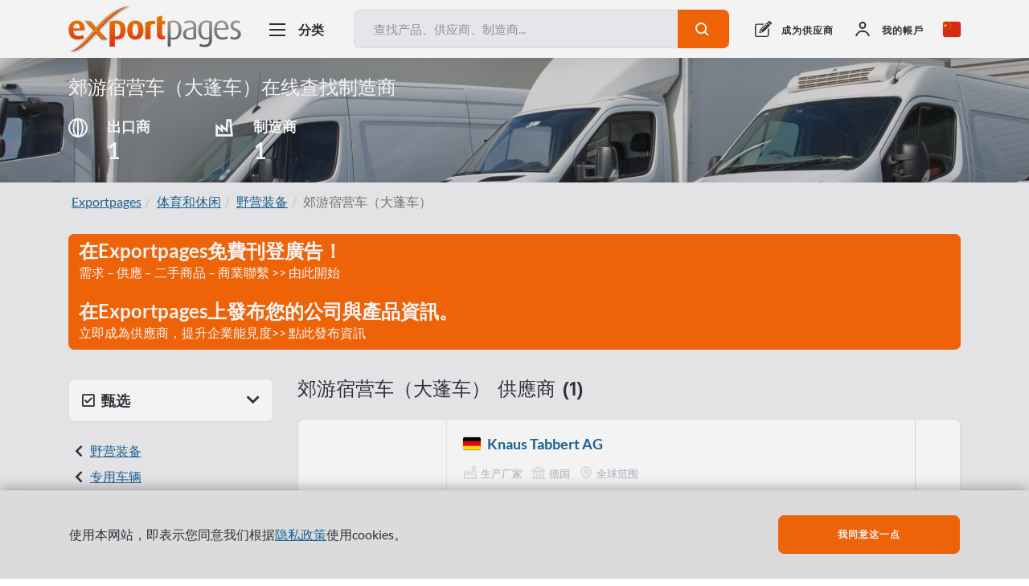

--- FILE ---
content_type: text/html; charset=UTF-8
request_url: https://exportpages.cn/cat/84680
body_size: 44746
content:



<!DOCTYPE html>
<html lang="zh-CN">
<head>
    <meta charset="UTF-8">
    <meta name="viewport" content="width=device-width, initial-scale=1, shrink-to-fit=no">
    <link rel="apple-touch-icon" sizes="180x180" href="/apple-touch-icon.png">
    <link rel="icon" type="image/png" sizes="32x32" href="/favicon-32x32.png">
    <link rel="icon" type="image/png" sizes="16x16" href="/favicon-16x16.png">
    <link rel="manifest" href="/site.webmanifest">
    <link rel="mask-icon" href="/safari-pinned-tab.svg" color="#5bbad5">
    <meta name="msapplication-TileColor" content="#da532c">
    <meta name="theme-color" content="#ffffff">
    <meta name="csrf-param" content="_csrf-frontend">
<meta name="csrf-token" content="h2CMZK_otU5yU54R_4yGkeJB6FQ321UfTl55VblfU_K_Ct8Sw9uGKBgq_Ui8yLTzrg6-OQO0AV4ZNEA97y87hw==">
    <title>郊游宿营车（大蓬车）製造商、供應商和服務提供商線上</title>
    
<script type="application/ld+json">[{"@type":"BreadcrumbList","itemListElement":[{"@type":"ListItem","position":1,"name":"Exportpages","item":"https://exportpages.cn/"},{"@type":"ListItem","position":2,"name":"体育和休闲","item":"https://exportpages.cn/cat/15"},{"@type":"ListItem","position":3,"name":"野营装备","item":"https://exportpages.cn/cat/78"},{"@type":"ListItem","position":4,"name":"郊游宿营车（大蓬车）"}],"@context":"http://schema.org/"},{"name":"Exportpages","url":"https://exportpages.cn/","author":{"name":"Exportpages International GmbH","telephone":"+49724891790","logo":"https://exportpages.cn/img/logo.png","sameAs":["https://www.facebook.com/Exportpages","https://plus.google.com/+Exportpages","https://www.linkedin.com/company/exportpages","https://www.xing.com/companies/exportpagesinternationalgmbh"],"address":{"@type":"PostalAddress","addressCountry":"DE","addressLocality":"Karlsbad","postalCode":"76307","streetAddress":"Becker-Göring-Straße 15"},"@type":"Organization"},"@type":"WebSite","@context":"http://schema.org/"}]</script>    <meta name="description" content="来自1国家/地区郊游宿营车（大蓬车）的1制造商和供应商（德国 ✔） ➦在exportpages上的郊游宿营车（大蓬车）    中查找产品和服务 ➦1文章|现在联系制造商✔供应商✔和服务提供商✔！">
<meta name="google-site-verification" content="PTibxGmDl0kQ7PDmWTan6-7YCH7HLIS45RH53Wii2Xs">
<link href="https://exportpages.cn/cat/84680" rel="canonical">
<link href="/assets-prod/all-d1a1871fc84fc782a73dd1e374094ccb.css" rel="stylesheet"></head>
<body>



<style>
    .header .header-body-outer .header-body {
        justify-content: space-between;
    }

    .header .header-body-outer .header-body .header-login,
    .header .header-body-outer .header-body .header-register {
        margin-left: 0;
    }

    .header .header-body-outer .header-body .header-logo {
        margin-top: .35rem;
        margin-right: 1rem;
    }

    .header .header-body-outer .header-body .header-catalog-button {
        margin-right: 1rem;
        padding-left: 1rem;
        padding-right: 1.25rem;
    }

    .header-language {
        margin-top: 1.7rem !important;
    }

    .header-language > .icon-flag-size {
        width: 1.4rem !important;
        height: 1.2rem !important;
        border-radius: .2rem !important;
    }

    .header-language-mobile {
        padding-top: 1.25rem !important;
    }

    .header-language-mobile-flag > .icon-flag-size {
        width: 1.4rem !important;
        height: 1.2rem !important;
        border-radius: .2rem !important;
        margin-top: .15rem !important;
    }

    .logo-text-s {
        width: 215px;
        height: 60px;
    }

    .icon-flag-size {
        box-shadow: 0 0 2px rgba(0,0,0,.3);
        border: none;
    }

    @media (max-width: 73.125rem) {
        .logo-text-s {
            width: 10.5rem;
            height: 3rem;
        }

        .header .header-body-outer .header-body .header-logo {
            margin-top: .5rem;
            margin-right: 0;
        }
    }
</style>

<div class="header-placeholder"></div>
<header class="header">
    <div class="header-body-outer">
        <div class="header-body">
            <a href="https://exportpages.cn/" >            <div class="header-logo-line"></div>
            <div class="header-logo logo-text-s"></div>
            </a>
            <div class="header-mobile-right-buttons">
                <div class="header-mobile-right-button header-language-mobile">
                    <span class="header-language-mobile-flag"><i class="icon icon-flag-size icon-CN icon-flag"></i></span>
                    <i class="icon icon-fill-dark icon-s icon-close header-language-mobile-close"
                       style="display: none;"></i>
                </div>

                <div class="header-mobile-right-button header-catalog-mobile">
                    <i class="icon icon-fill-dark icon-menu"></i>
                </div>
                <div class="header-mobile-right-button header-catalog-mobile-close">
                    <i class="icon icon-fill-dark icon-close"></i>
                </div>

                <div class="header-mobile-right-button header-search-mobile">
                                            <i class="icon icon-fill-dark icon-s icon-search"></i>
                                    </div>
            </div>


            <div class="tooltip bs-tooltip-bottom header-language-tooltip-mobile">
                <div class="tooltip-inner align-content-center">
                    <ul>
                                                                                                                                                                                                                                                            <li class="header-language-list-active-item">
                                <a href="//exportpages.cn">
                                    <i class="icon icon-flag-size icon-CN icon-flag"></i>
                                    中国 (ZH)                                    <i class="icon icon-fill-dark icon-s icon-tick" style=""></i>
                                </a>
                            </li>
                                                                                                                                                                                                                                                            <li class="">
                                <a href="//exportpages.dk">
                                    <i class="icon icon-flag-size icon-DK icon-flag"></i>
                                    丹麦 (DA)                                    <i class="icon icon-fill-dark icon-s icon-tick" style="display: none;"></i>
                                </a>
                            </li>
                                                                                                                                                                                                                                                            <li class="">
                                <a href="//exportpages.bg">
                                    <i class="icon icon-flag-size icon-BG icon-flag"></i>
                                    保加利亚 (BG)                                    <i class="icon icon-fill-dark icon-s icon-tick" style="display: none;"></i>
                                </a>
                            </li>
                                                                                                                                                                                                                                                            <li class="">
                                <a href="//exportpages-adria.com">
                                    <i class="icon icon-flag-size icon-HR icon-flag"></i>
                                    克罗地亚 (HR)                                    <i class="icon icon-fill-dark icon-s icon-tick" style="display: none;"></i>
                                </a>
                            </li>
                                                                                                                                                                                                                                                            <li class="">
                                <a href="//exportpages.hu">
                                    <i class="icon icon-flag-size icon-HU icon-flag"></i>
                                    匈牙利 (HU)                                    <i class="icon icon-fill-dark icon-s icon-tick" style="display: none;"></i>
                                </a>
                            </li>
                                                                                                                                                                                                                                                            <li class="">
                                <a href="//exportpages.co.kr">
                                    <i class="icon icon-flag-size icon-KR icon-flag"></i>
                                    南韩 (KO)                                    <i class="icon icon-fill-dark icon-s icon-tick" style="display: none;"></i>
                                </a>
                            </li>
                                                                                                                                                                                                                                                            <li class="">
                                <a href="//exportpages.com.tr">
                                    <i class="icon icon-flag-size icon-TR icon-flag"></i>
                                    土耳其 (TR)                                    <i class="icon icon-fill-dark icon-s icon-tick" style="display: none;"></i>
                                </a>
                            </li>
                                                                                                                                                                                                                                                            <li class="">
                                <a href="//exportpages-adria.com">
                                    <i class="icon icon-flag-size icon-RS icon-flag"></i>
                                    塞尔维亚 (RS)                                    <i class="icon icon-fill-dark icon-s icon-tick" style="display: none;"></i>
                                </a>
                            </li>
                                                                                                                                                                                                                                                            <li class="">
                                <a href="//exportpages.com">
                                    <i class="icon icon-flag-size icon-GB icon-flag"></i>
                                    大不列颠联合王国 (EN)                                    <i class="icon icon-fill-dark icon-s icon-tick" style="display: none;"></i>
                                </a>
                            </li>
                                                                                                                                                                                                                                                            <li class="">
                                <a href="//exportpages.de">
                                    <i class="icon icon-flag-size icon-AT icon-flag"></i>
                                    奥地利 (DE)                                    <i class="icon icon-fill-dark icon-s icon-tick" style="display: none;"></i>
                                </a>
                            </li>
                                                                                                                                                                                                                                                            <li class="">
                                <a href="//exportpages.gr">
                                    <i class="icon icon-flag-size icon-GR icon-flag"></i>
                                    希腊 (EL)                                    <i class="icon icon-fill-dark icon-s icon-tick" style="display: none;"></i>
                                </a>
                            </li>
                                                                                                                                                                                                                                                            <li class="">
                                <a href="//exportpages.de">
                                    <i class="icon icon-flag-size icon-DE icon-flag"></i>
                                    德国 (DE)                                    <i class="icon icon-fill-dark icon-s icon-tick" style="display: none;"></i>
                                </a>
                            </li>
                                                                                                                                                                                                                                                            <li class="">
                                <a href="//exportpages.it">
                                    <i class="icon icon-flag-size icon-IT icon-flag"></i>
                                    意大利 (IT)                                    <i class="icon icon-fill-dark icon-s icon-tick" style="display: none;"></i>
                                </a>
                            </li>
                                                                                                                                                                                                                                                            <li class="">
                                <a href="//exportpages.lv">
                                    <i class="icon icon-flag-size icon-LV icon-flag"></i>
                                    拉脱维亚 (LV)                                    <i class="icon icon-fill-dark icon-s icon-tick" style="display: none;"></i>
                                </a>
                            </li>
                                                                                                                                                                                                                                                            <li class="">
                                <a href="//exportpages.no">
                                    <i class="icon icon-flag-size icon-NO icon-flag"></i>
                                    挪威 (NO)                                    <i class="icon icon-fill-dark icon-s icon-tick" style="display: none;"></i>
                                </a>
                            </li>
                                                                                                                                                                                                                                                            <li class="">
                                <a href="//exportpages.cz">
                                    <i class="icon icon-flag-size icon-CZ icon-flag"></i>
                                    捷克 (CS)                                    <i class="icon icon-fill-dark icon-s icon-tick" style="display: none;"></i>
                                </a>
                            </li>
                                                                                                                                                                                                                                                            <li class="">
                                <a href="//exportpages.sk">
                                    <i class="icon icon-flag-size icon-SK icon-flag"></i>
                                    斯洛伐克 (SK)                                    <i class="icon icon-fill-dark icon-s icon-tick" style="display: none;"></i>
                                </a>
                            </li>
                                                                                                                                                                                                                                                            <li class="">
                                <a href="//exportpages.si">
                                    <i class="icon icon-flag-size icon-SI icon-flag"></i>
                                    斯洛汶尼亚 (SL)                                    <i class="icon icon-fill-dark icon-s icon-tick" style="display: none;"></i>
                                </a>
                            </li>
                                                                                                                                                                                                                                                            <li class="">
                                <a href="//exportpages.jp">
                                    <i class="icon icon-flag-size icon-JP icon-flag"></i>
                                    日本 (JA)                                    <i class="icon icon-fill-dark icon-s icon-tick" style="display: none;"></i>
                                </a>
                            </li>
                                                                                                                                                                                                                                                            <li class="">
                                <a href="//exportpages.fr">
                                    <i class="icon icon-flag-size icon-BE icon-flag"></i>
                                    比利时 (FR)                                    <i class="icon icon-fill-dark icon-s icon-tick" style="display: none;"></i>
                                </a>
                            </li>
                                                                                                                                                                                                                                                            <li class="">
                                <a href="//exportpages.nl">
                                    <i class="icon icon-flag-size icon-BE icon-flag"></i>
                                    比利时 (NL)                                    <i class="icon icon-fill-dark icon-s icon-tick" style="display: none;"></i>
                                </a>
                            </li>
                                                                                                                                                                                                                                                            <li class="">
                                <a href="//exportpages.fr">
                                    <i class="icon icon-flag-size icon-FR icon-flag"></i>
                                    法国 (FR)                                    <i class="icon icon-fill-dark icon-s icon-tick" style="display: none;"></i>
                                </a>
                            </li>
                                                                                                                                                                                                                                                            <li class="">
                                <a href="//exportpages.pl">
                                    <i class="icon icon-flag-size icon-PL icon-flag"></i>
                                    波兰 (PL)                                    <i class="icon icon-fill-dark icon-s icon-tick" style="display: none;"></i>
                                </a>
                            </li>
                                                                                                                                                                                                                                                            <li class="">
                                <a href="//exportpages-adria.com">
                                    <i class="icon icon-flag-size icon-BA icon-flag"></i>
                                    波斯尼亚与黑塞哥维那 (BH)                                    <i class="icon icon-fill-dark icon-s icon-tick" style="display: none;"></i>
                                </a>
                            </li>
                                                                                                                                                                                                                                                            <li class="">
                                <a href="//exportpages.asia">
                                    <i class="icon icon-flag-size icon-TH icon-flag"></i>
                                    泰国 (TH)                                    <i class="icon icon-fill-dark icon-s icon-tick" style="display: none;"></i>
                                </a>
                            </li>
                                                                                                                                                                                                                                                            <li class="">
                                <a href="//exportpages.ee">
                                    <i class="icon icon-flag-size icon-EE icon-flag"></i>
                                    爱沙尼亚 (ET)                                    <i class="icon icon-fill-dark icon-s icon-tick" style="display: none;"></i>
                                </a>
                            </li>
                                                                                                                                                                                                                                                            <li class="">
                                <a href="//exportpages.se">
                                    <i class="icon icon-flag-size icon-SE icon-flag"></i>
                                    瑞典 (SV)                                    <i class="icon icon-fill-dark icon-s icon-tick" style="display: none;"></i>
                                </a>
                            </li>
                                                                                                                                                                                                                                                            <li class="">
                                <a href="//exportpages.de">
                                    <i class="icon icon-flag-size icon-CH icon-flag"></i>
                                    瑞士 (DE)                                    <i class="icon icon-fill-dark icon-s icon-tick" style="display: none;"></i>
                                </a>
                            </li>
                                                                                                                                                                                                                                                            <li class="">
                                <a href="//exportpages.fr">
                                    <i class="icon icon-flag-size icon-CH icon-flag"></i>
                                    瑞士 (FR)                                    <i class="icon icon-fill-dark icon-s icon-tick" style="display: none;"></i>
                                </a>
                            </li>
                                                                                                                                                                                                                                                            <li class="">
                                <a href="//exportpages.it">
                                    <i class="icon icon-flag-size icon-CH icon-flag"></i>
                                    瑞士 (IT)                                    <i class="icon icon-fill-dark icon-s icon-tick" style="display: none;"></i>
                                </a>
                            </li>
                                                                                                                                                                                                                                                            <li class="">
                                <a href="//exportpages.lt">
                                    <i class="icon icon-flag-size icon-LT icon-flag"></i>
                                    立陶宛 (LT)                                    <i class="icon icon-fill-dark icon-s icon-tick" style="display: none;"></i>
                                </a>
                            </li>
                                                                                                                                                                                                                                                            <li class="">
                                <a href="//exportpages.ro">
                                    <i class="icon icon-flag-size icon-RO icon-flag"></i>
                                    罗马尼亚 (RO)                                    <i class="icon icon-fill-dark icon-s icon-tick" style="display: none;"></i>
                                </a>
                            </li>
                                                                                                                                                                                                                                                            <li class="">
                                <a href="//exportpages.com">
                                    <i class="icon icon-flag-size icon-US icon-flag"></i>
                                    美利坚合众国 (EN)                                    <i class="icon icon-fill-dark icon-s icon-tick" style="display: none;"></i>
                                </a>
                            </li>
                                                                                                                                                                                                                                                            <li class="">
                                <a href="//exportpages.fi">
                                    <i class="icon icon-flag-size icon-FI icon-flag"></i>
                                    芬兰 (FI)                                    <i class="icon icon-fill-dark icon-s icon-tick" style="display: none;"></i>
                                </a>
                            </li>
                                                                                                                                                                                                                                                            <li class="">
                                <a href="//exportpages.nl">
                                    <i class="icon icon-flag-size icon-NL icon-flag"></i>
                                    荷兰 (NL)                                    <i class="icon icon-fill-dark icon-s icon-tick" style="display: none;"></i>
                                </a>
                            </li>
                                                                                                                                                                                                                                                            <li class="">
                                <a href="//exportpages.pt">
                                    <i class="icon icon-flag-size icon-PT icon-flag"></i>
                                    葡萄牙 (PT)                                    <i class="icon icon-fill-dark icon-s icon-tick" style="display: none;"></i>
                                </a>
                            </li>
                                                                                                                                                                                                                                                            <li class="">
                                <a href="//exportpages.es">
                                    <i class="icon icon-flag-size icon-ES icon-flag"></i>
                                    西班牙 (ES)                                    <i class="icon icon-fill-dark icon-s icon-tick" style="display: none;"></i>
                                </a>
                            </li>
                                                                                                                                                                                                                                                            <li class="">
                                <a href="//exportpages.vn">
                                    <i class="icon icon-flag-size icon-VN icon-flag"></i>
                                    越南 (VI)                                    <i class="icon icon-fill-dark icon-s icon-tick" style="display: none;"></i>
                                </a>
                            </li>
                                                                                                                                                                                                                                                            <li class="">
                                <a href="//exportpages.al">
                                    <i class="icon icon-flag-size icon-AL icon-flag"></i>
                                    阿尔巴尼亚 (SQ)                                    <i class="icon icon-fill-dark icon-s icon-tick" style="display: none;"></i>
                                </a>
                            </li>
                                                                                                                                                                                                                                                            <li class="">
                                <a href="//exportpages.ae">
                                    <i class="icon icon-flag-size icon-AE icon-flag"></i>
                                    阿拉伯联合酋长国 (AR)                                    <i class="icon icon-fill-dark icon-s icon-tick" style="display: none;"></i>
                                </a>
                            </li>
                                            </ul>
                </div>
            </div>


            <div class="header-search-box-mobile" style="display: none;">
                
<form class="" action="https://exportpages.cn/search" method="get">    <div class="input-group">
        <input type="text" class="form-control header-search-field" name="term" placeholder="查找产品、供应商、制造商..." aria-label="查找产品、供应商、制造商..." aria-describedby="button-search">        <i class="fa fa-circle-o-notch fa-spin header-search-loading"></i>
        <div class="input-group-append">
            <button class="btn btn-sm btn-primary" type="submit"><i
                    class="icon icon-fill-white icon-s icon-search"></i></button>
        </div>
    </div>
</form>                <i class="icon icon-fill-dark icon-s icon-close header-search-box-mobile-close"></i>
            </div>


            <div class="header-catalog-button">
                <i class="icon icon-fill-dark icon-menu"></i>
                <i class="icon icon-fill-dark icon-close"></i>
                <div class="header-catalog-button-text body-heading-s">分类</div>
            </div>

                        <div class="header-search">
                
<form class="" action="https://exportpages.cn/search" method="get">    <div class="input-group">
        <input type="text" class="form-control header-search-field" name="term" placeholder="查找产品、供应商、制造商..." aria-label="查找产品、供应商、制造商..." aria-describedby="button-search">        <i class="fa fa-circle-o-notch fa-spin header-search-loading"></i>
        <div class="input-group-append">
            <button class="btn btn-sm btn-primary" type="submit"><i
                    class="icon icon-fill-white icon-s icon-search"></i></button>
        </div>
    </div>
</form>            </div>
            

                <div class="header-register">
                                            <i class="icon icon-fill-dark icon-join-now"></i>
                        <a href="https://exportpages.cn/sign-up-exporter" class="header-register-text">成为供应商</a>
                                    </div>
                <div class="header-login">
                                            <i class="icon icon-fill-dark icon-profile"></i>
                        <div class="header-login-text">我的帳戶</div>
                    
                                            <div class="tooltip bs-tooltip-bottom header-login-tooltip">
                            <div class="arrow"></div>
                            <div class="tooltip-inner align-content-center">
                                
<div id="p0" data-pjax-container="" data-pjax-timeout="1000">    <form id="w2" action="https://exportpages.cn/layout/ajax/login?redirectUrl=%2Fcat%2F84680&amp;formId=w2&amp;pjaxId=p0" method="post" data-pjax>
<input type="hidden" name="_csrf-frontend" value="h2CMZK_otU5yU54R_4yGkeJB6FQ321UfTl55VblfU_K_Ct8Sw9uGKBgq_Ui8yLTzrg6-OQO0AV4ZNEA97y87hw==">            <div class="form-group field-w2-userform-email_address required">

<input type="text" id="w2-userform-email_address" class="form-control form-control-sm" name="UserForm[email_address]" placeholder="邮箱" aria-required="true">

<div class="help-block"></div>
</div>        <div class="form-group field-w2-userform-password required">

<input type="password" id="w2-userform-password" class="form-control form-control-sm" name="UserForm[password]" placeholder="密码" aria-required="true">

<div class="help-block"></div>
</div>        <div class="custom-control custom-checkbox mb-3">
            <input type="checkbox" id="w2-userform-rememberme" class="custom-control-input" name="UserForm[rememberMe]" value="1">            <label class="custom-control-label" for="w2-userform-rememberme">保持登录状态</label>
        </div>
        <button type="submit" class="btn mb-3 btn-primary btn-sm w-100">我的帳戶</button>
    </form></div>                    <a href="https://exportpages.cn/request-password-reset" class="header-login-pass-forg-link">重置密码</a>
                            </div>
                        </div>
                                    </div>

                <div class="header-language">
                    <i class="icon icon-flag-size icon-CN icon-flag"></i>
                    <div class="tooltip bs-tooltip-bottom header-language-tooltip">
                        <div class="arrow"></div>
                        <div class="tooltip-inner align-content-center">
                            <ul>
                                                                                                                                                                                                                                                                                                                                    <li class="header-language-list-active-item">
                                        <a href="//exportpages.cn">
                                            <i class="icon icon-flag-size icon-CN icon-flag"></i>
                                            中国 (ZH)                                            <i class="icon icon-fill-dark icon-s icon-tick" style=""></i>
                                        </a>
                                    </li>
                                                                                                                                                                                                                                                                                                                                    <li class="">
                                        <a href="//exportpages.dk">
                                            <i class="icon icon-flag-size icon-DK icon-flag"></i>
                                            丹麦 (DA)                                            <i class="icon icon-fill-dark icon-s icon-tick" style="display: none;"></i>
                                        </a>
                                    </li>
                                                                                                                                                                                                                                                                                                                                    <li class="">
                                        <a href="//exportpages.bg">
                                            <i class="icon icon-flag-size icon-BG icon-flag"></i>
                                            保加利亚 (BG)                                            <i class="icon icon-fill-dark icon-s icon-tick" style="display: none;"></i>
                                        </a>
                                    </li>
                                                                                                                                                                                                                                                                                                                                    <li class="">
                                        <a href="//exportpages-adria.com">
                                            <i class="icon icon-flag-size icon-HR icon-flag"></i>
                                            克罗地亚 (HR)                                            <i class="icon icon-fill-dark icon-s icon-tick" style="display: none;"></i>
                                        </a>
                                    </li>
                                                                                                                                                                                                                                                                                                                                    <li class="">
                                        <a href="//exportpages.hu">
                                            <i class="icon icon-flag-size icon-HU icon-flag"></i>
                                            匈牙利 (HU)                                            <i class="icon icon-fill-dark icon-s icon-tick" style="display: none;"></i>
                                        </a>
                                    </li>
                                                                                                                                                                                                                                                                                                                                    <li class="">
                                        <a href="//exportpages.co.kr">
                                            <i class="icon icon-flag-size icon-KR icon-flag"></i>
                                            南韩 (KO)                                            <i class="icon icon-fill-dark icon-s icon-tick" style="display: none;"></i>
                                        </a>
                                    </li>
                                                                                                                                                                                                                                                                                                                                    <li class="">
                                        <a href="//exportpages.com.tr">
                                            <i class="icon icon-flag-size icon-TR icon-flag"></i>
                                            土耳其 (TR)                                            <i class="icon icon-fill-dark icon-s icon-tick" style="display: none;"></i>
                                        </a>
                                    </li>
                                                                                                                                                                                                                                                                                                                                    <li class="">
                                        <a href="//exportpages-adria.com">
                                            <i class="icon icon-flag-size icon-RS icon-flag"></i>
                                            塞尔维亚 (RS)                                            <i class="icon icon-fill-dark icon-s icon-tick" style="display: none;"></i>
                                        </a>
                                    </li>
                                                                                                                                                                                                                                                                                                                                    <li class="">
                                        <a href="//exportpages.com">
                                            <i class="icon icon-flag-size icon-GB icon-flag"></i>
                                            大不列颠联合王国 (EN)                                            <i class="icon icon-fill-dark icon-s icon-tick" style="display: none;"></i>
                                        </a>
                                    </li>
                                                                                                                                                                                                                                                                                                                                    <li class="">
                                        <a href="//exportpages.de">
                                            <i class="icon icon-flag-size icon-AT icon-flag"></i>
                                            奥地利 (DE)                                            <i class="icon icon-fill-dark icon-s icon-tick" style="display: none;"></i>
                                        </a>
                                    </li>
                                                                                                                                                                                                                                                                                                                                    <li class="">
                                        <a href="//exportpages.gr">
                                            <i class="icon icon-flag-size icon-GR icon-flag"></i>
                                            希腊 (EL)                                            <i class="icon icon-fill-dark icon-s icon-tick" style="display: none;"></i>
                                        </a>
                                    </li>
                                                                                                                                                                                                                                                                                                                                    <li class="">
                                        <a href="//exportpages.de">
                                            <i class="icon icon-flag-size icon-DE icon-flag"></i>
                                            德国 (DE)                                            <i class="icon icon-fill-dark icon-s icon-tick" style="display: none;"></i>
                                        </a>
                                    </li>
                                                                                                                                                                                                                                                                                                                                    <li class="">
                                        <a href="//exportpages.it">
                                            <i class="icon icon-flag-size icon-IT icon-flag"></i>
                                            意大利 (IT)                                            <i class="icon icon-fill-dark icon-s icon-tick" style="display: none;"></i>
                                        </a>
                                    </li>
                                                                                                                                                                                                                                                                                                                                    <li class="">
                                        <a href="//exportpages.lv">
                                            <i class="icon icon-flag-size icon-LV icon-flag"></i>
                                            拉脱维亚 (LV)                                            <i class="icon icon-fill-dark icon-s icon-tick" style="display: none;"></i>
                                        </a>
                                    </li>
                                                                                                                                                                                                                                                                                                                                    <li class="">
                                        <a href="//exportpages.no">
                                            <i class="icon icon-flag-size icon-NO icon-flag"></i>
                                            挪威 (NO)                                            <i class="icon icon-fill-dark icon-s icon-tick" style="display: none;"></i>
                                        </a>
                                    </li>
                                                                                                                                                                                                                                                                                                                                    <li class="">
                                        <a href="//exportpages.cz">
                                            <i class="icon icon-flag-size icon-CZ icon-flag"></i>
                                            捷克 (CS)                                            <i class="icon icon-fill-dark icon-s icon-tick" style="display: none;"></i>
                                        </a>
                                    </li>
                                                                                                                                                                                                                                                                                                                                    <li class="">
                                        <a href="//exportpages.sk">
                                            <i class="icon icon-flag-size icon-SK icon-flag"></i>
                                            斯洛伐克 (SK)                                            <i class="icon icon-fill-dark icon-s icon-tick" style="display: none;"></i>
                                        </a>
                                    </li>
                                                                                                                                                                                                                                                                                                                                    <li class="">
                                        <a href="//exportpages.si">
                                            <i class="icon icon-flag-size icon-SI icon-flag"></i>
                                            斯洛汶尼亚 (SL)                                            <i class="icon icon-fill-dark icon-s icon-tick" style="display: none;"></i>
                                        </a>
                                    </li>
                                                                                                                                                                                                                                                                                                                                    <li class="">
                                        <a href="//exportpages.jp">
                                            <i class="icon icon-flag-size icon-JP icon-flag"></i>
                                            日本 (JA)                                            <i class="icon icon-fill-dark icon-s icon-tick" style="display: none;"></i>
                                        </a>
                                    </li>
                                                                                                                                                                                                                                                                                                                                    <li class="">
                                        <a href="//exportpages.fr">
                                            <i class="icon icon-flag-size icon-BE icon-flag"></i>
                                            比利时 (FR)                                            <i class="icon icon-fill-dark icon-s icon-tick" style="display: none;"></i>
                                        </a>
                                    </li>
                                                                                                                                                                                                                                                                                                                                    <li class="">
                                        <a href="//exportpages.nl">
                                            <i class="icon icon-flag-size icon-BE icon-flag"></i>
                                            比利时 (NL)                                            <i class="icon icon-fill-dark icon-s icon-tick" style="display: none;"></i>
                                        </a>
                                    </li>
                                                                                                                                                                                                                                                                                                                                    <li class="">
                                        <a href="//exportpages.fr">
                                            <i class="icon icon-flag-size icon-FR icon-flag"></i>
                                            法国 (FR)                                            <i class="icon icon-fill-dark icon-s icon-tick" style="display: none;"></i>
                                        </a>
                                    </li>
                                                                                                                                                                                                                                                                                                                                    <li class="">
                                        <a href="//exportpages.pl">
                                            <i class="icon icon-flag-size icon-PL icon-flag"></i>
                                            波兰 (PL)                                            <i class="icon icon-fill-dark icon-s icon-tick" style="display: none;"></i>
                                        </a>
                                    </li>
                                                                                                                                                                                                                                                                                                                                    <li class="">
                                        <a href="//exportpages-adria.com">
                                            <i class="icon icon-flag-size icon-BA icon-flag"></i>
                                            波斯尼亚与黑塞哥维那 (BH)                                            <i class="icon icon-fill-dark icon-s icon-tick" style="display: none;"></i>
                                        </a>
                                    </li>
                                                                                                                                                                                                                                                                                                                                    <li class="">
                                        <a href="//exportpages.asia">
                                            <i class="icon icon-flag-size icon-TH icon-flag"></i>
                                            泰国 (TH)                                            <i class="icon icon-fill-dark icon-s icon-tick" style="display: none;"></i>
                                        </a>
                                    </li>
                                                                                                                                                                                                                                                                                                                                    <li class="">
                                        <a href="//exportpages.ee">
                                            <i class="icon icon-flag-size icon-EE icon-flag"></i>
                                            爱沙尼亚 (ET)                                            <i class="icon icon-fill-dark icon-s icon-tick" style="display: none;"></i>
                                        </a>
                                    </li>
                                                                                                                                                                                                                                                                                                                                    <li class="">
                                        <a href="//exportpages.se">
                                            <i class="icon icon-flag-size icon-SE icon-flag"></i>
                                            瑞典 (SV)                                            <i class="icon icon-fill-dark icon-s icon-tick" style="display: none;"></i>
                                        </a>
                                    </li>
                                                                                                                                                                                                                                                                                                                                    <li class="">
                                        <a href="//exportpages.de">
                                            <i class="icon icon-flag-size icon-CH icon-flag"></i>
                                            瑞士 (DE)                                            <i class="icon icon-fill-dark icon-s icon-tick" style="display: none;"></i>
                                        </a>
                                    </li>
                                                                                                                                                                                                                                                                                                                                    <li class="">
                                        <a href="//exportpages.fr">
                                            <i class="icon icon-flag-size icon-CH icon-flag"></i>
                                            瑞士 (FR)                                            <i class="icon icon-fill-dark icon-s icon-tick" style="display: none;"></i>
                                        </a>
                                    </li>
                                                                                                                                                                                                                                                                                                                                    <li class="">
                                        <a href="//exportpages.it">
                                            <i class="icon icon-flag-size icon-CH icon-flag"></i>
                                            瑞士 (IT)                                            <i class="icon icon-fill-dark icon-s icon-tick" style="display: none;"></i>
                                        </a>
                                    </li>
                                                                                                                                                                                                                                                                                                                                    <li class="">
                                        <a href="//exportpages.lt">
                                            <i class="icon icon-flag-size icon-LT icon-flag"></i>
                                            立陶宛 (LT)                                            <i class="icon icon-fill-dark icon-s icon-tick" style="display: none;"></i>
                                        </a>
                                    </li>
                                                                                                                                                                                                                                                                                                                                    <li class="">
                                        <a href="//exportpages.ro">
                                            <i class="icon icon-flag-size icon-RO icon-flag"></i>
                                            罗马尼亚 (RO)                                            <i class="icon icon-fill-dark icon-s icon-tick" style="display: none;"></i>
                                        </a>
                                    </li>
                                                                                                                                                                                                                                                                                                                                    <li class="">
                                        <a href="//exportpages.com">
                                            <i class="icon icon-flag-size icon-US icon-flag"></i>
                                            美利坚合众国 (EN)                                            <i class="icon icon-fill-dark icon-s icon-tick" style="display: none;"></i>
                                        </a>
                                    </li>
                                                                                                                                                                                                                                                                                                                                    <li class="">
                                        <a href="//exportpages.fi">
                                            <i class="icon icon-flag-size icon-FI icon-flag"></i>
                                            芬兰 (FI)                                            <i class="icon icon-fill-dark icon-s icon-tick" style="display: none;"></i>
                                        </a>
                                    </li>
                                                                                                                                                                                                                                                                                                                                    <li class="">
                                        <a href="//exportpages.nl">
                                            <i class="icon icon-flag-size icon-NL icon-flag"></i>
                                            荷兰 (NL)                                            <i class="icon icon-fill-dark icon-s icon-tick" style="display: none;"></i>
                                        </a>
                                    </li>
                                                                                                                                                                                                                                                                                                                                    <li class="">
                                        <a href="//exportpages.pt">
                                            <i class="icon icon-flag-size icon-PT icon-flag"></i>
                                            葡萄牙 (PT)                                            <i class="icon icon-fill-dark icon-s icon-tick" style="display: none;"></i>
                                        </a>
                                    </li>
                                                                                                                                                                                                                                                                                                                                    <li class="">
                                        <a href="//exportpages.es">
                                            <i class="icon icon-flag-size icon-ES icon-flag"></i>
                                            西班牙 (ES)                                            <i class="icon icon-fill-dark icon-s icon-tick" style="display: none;"></i>
                                        </a>
                                    </li>
                                                                                                                                                                                                                                                                                                                                    <li class="">
                                        <a href="//exportpages.vn">
                                            <i class="icon icon-flag-size icon-VN icon-flag"></i>
                                            越南 (VI)                                            <i class="icon icon-fill-dark icon-s icon-tick" style="display: none;"></i>
                                        </a>
                                    </li>
                                                                                                                                                                                                                                                                                                                                    <li class="">
                                        <a href="//exportpages.al">
                                            <i class="icon icon-flag-size icon-AL icon-flag"></i>
                                            阿尔巴尼亚 (SQ)                                            <i class="icon icon-fill-dark icon-s icon-tick" style="display: none;"></i>
                                        </a>
                                    </li>
                                                                                                                                                                                                                                                                                                                                    <li class="">
                                        <a href="//exportpages.ae">
                                            <i class="icon icon-flag-size icon-AE icon-flag"></i>
                                            阿拉伯联合酋长国 (AR)                                            <i class="icon icon-fill-dark icon-s icon-tick" style="display: none;"></i>
                                        </a>
                                    </li>
                                                            </ul>
                        </div>
                    </div>
                </div>
        </div>
    </div>

    <div class="header-catalog-list">
        <ul class="header-catalog-list-body">
                                                                        <li class="header-catalog-list-item">
                    <a>建筑行业</a>
                    <div class="header-catalog-sublist header-catalog-sublist-top">
                        <div class="header-catalog-sublist-box">
                            <div class="header-catalog-sublist-box-col" style="float: none">
                                <div class="header-catalog-sublist-list-box" style="width: auto">
                                    <div class="header-catalog-sublist-title"><a href="https://exportpages.cn/cat/1">建筑行业</a></div>
                                </div>
                            </div>
                                                                                                                                                                                                                                                                                                                <div class="header-catalog-sublist-box-col">
                                                                        <div class="header-catalog-sublist-list-box">
                                        <div class="header-catalog-sublist-title"><a href="https://exportpages.cn/cat/82455">化学建材</a></div>
                                        <ul class="header-catalog-sublist-body">
                                                                                                                                                                                                                                                        <li class="header-catalog-header-catalog-sublist-item">
                                                        <a href="https://exportpages.cn/cat/74600">花园建筑材料</a>
                                                    </li>
                                                                                                                                                                                                            <li class="header-catalog-header-catalog-sublist-item">
                                                        <a href="https://exportpages.cn/cat/88247">道路建设材料</a>
                                                    </li>
                                                                                                                                                                                                            <li class="header-catalog-header-catalog-sublist-item">
                                                        <a href="https://exportpages.cn/cat/61513">耐火建材</a>
                                                    </li>
                                                                                                                                                                                                            <li class="header-catalog-header-catalog-sublist-item">
                                                        <a href="https://exportpages.cn/cat/28915">混凝土添加剂</a>
                                                    </li>
                                                                                                                                    </ul>
                                    </div>
                                                                                                                                                                                                                                                        <div class="header-catalog-sublist-list-box">
                                        <div class="header-catalog-sublist-title"><a href="https://exportpages.cn/cat/85">构件</a></div>
                                        <ul class="header-catalog-sublist-body">
                                                                                                                                                                                                                                                        <li class="header-catalog-header-catalog-sublist-item">
                                                        <a href="https://exportpages.cn/cat/81469">门元件</a>
                                                    </li>
                                                                                                                                                                                                            <li class="header-catalog-header-catalog-sublist-item">
                                                        <a href="https://exportpages.cn/cat/56432">工业用门</a>
                                                    </li>
                                                                                                                                                                                                            <li class="header-catalog-header-catalog-sublist-item">
                                                        <a href="https://exportpages.cn/cat/95810">楼梯</a>
                                                    </li>
                                                                                                                                                                                                            <li class="header-catalog-header-catalog-sublist-item">
                                                        <a href="https://exportpages.cn/cat/95740">窗口结构 </a>
                                                    </li>
                                                                                                                                    </ul>
                                    </div>
                                                                            </div>
                                                                                                                                                                                                                                                            <div class="header-catalog-sublist-box-col">
                                                                        <div class="header-catalog-sublist-list-box">
                                        <div class="header-catalog-sublist-title"><a href="https://exportpages.cn/cat/124">工程机械</a></div>
                                        <ul class="header-catalog-sublist-body">
                                                                                                                                                                                                                                                        <li class="header-catalog-header-catalog-sublist-item">
                                                        <a href="https://exportpages.cn/cat/84323">二手建筑机器</a>
                                                    </li>
                                                                                                                                                                                                            <li class="header-catalog-header-catalog-sublist-item">
                                                        <a href="https://exportpages.cn/cat/48135">筑路机械</a>
                                                    </li>
                                                                                                                                                                                                            <li class="header-catalog-header-catalog-sublist-item">
                                                        <a href="https://exportpages.cn/cat/84536">铺轨机</a>
                                                    </li>
                                                                                                                                    </ul>
                                    </div>
                                                                                                                                                                                                                                                        <div class="header-catalog-sublist-list-box">
                                        <div class="header-catalog-sublist-title"><a href="https://exportpages.cn/cat/43">建筑材料和工程材料</a></div>
                                        <ul class="header-catalog-sublist-body">
                                                                                                                                                                                                                                                        <li class="header-catalog-header-catalog-sublist-item">
                                                        <a href="https://exportpages.cn/cat/71165">车顶结构材料</a>
                                                    </li>
                                                                                                                                                                                                            <li class="header-catalog-header-catalog-sublist-item">
                                                        <a href="https://exportpages.cn/cat/80865">隔音板</a>
                                                    </li>
                                                                                                                                                                                                            <li class="header-catalog-header-catalog-sublist-item">
                                                        <a href="https://exportpages.cn/cat/78376">建筑木材</a>
                                                    </li>
                                                                                                                                                                                                            <li class="header-catalog-header-catalog-sublist-item">
                                                        <a href="https://exportpages.cn/cat/88738">绝缘材料</a>
                                                    </li>
                                                                                                                                    </ul>
                                    </div>
                                                                            </div>
                                                                                                                                                                                                                                                            <div class="header-catalog-sublist-box-col">
                                                                        <div class="header-catalog-sublist-list-box">
                                        <div class="header-catalog-sublist-title"><a href="https://exportpages.cn/cat/15770">建設工具</a></div>
                                        <ul class="header-catalog-sublist-body">
                                                                                                                                                                                                                                                        <li class="header-catalog-header-catalog-sublist-item">
                                                        <a href="https://exportpages.cn/cat/69591">石膏剪</a>
                                                    </li>
                                                                                                                                                                                                            <li class="header-catalog-header-catalog-sublist-item">
                                                        <a href="https://exportpages.cn/cat/87380">脚手架</a>
                                                    </li>
                                                                                                                                                                                                            <li class="header-catalog-header-catalog-sublist-item">
                                                        <a href="https://exportpages.cn/cat/15763">砌体工具</a>
                                                    </li>
                                                                                                                                                                                                            <li class="header-catalog-header-catalog-sublist-item">
                                                        <a href="https://exportpages.cn/cat/65486">水准尺</a>
                                                    </li>
                                                                                                                                    </ul>
                                    </div>
                                                                                                                                                                                                                                                        <div class="header-catalog-sublist-list-box">
                                        <div class="header-catalog-sublist-title"><a href="https://exportpages.cn/cat/105">采矿</a></div>
                                        <ul class="header-catalog-sublist-body">
                                                                                                                                                                                                                                                        <li class="header-catalog-header-catalog-sublist-item">
                                                        <a href="https://exportpages.cn/cat/80135">采矿用品</a>
                                                    </li>
                                                                                                                                                                                                            <li class="header-catalog-header-catalog-sublist-item">
                                                        <a href="https://exportpages.cn/cat/58263">隧道施工机械</a>
                                                    </li>
                                                                                                                                                                                                            <li class="header-catalog-header-catalog-sublist-item">
                                                        <a href="https://exportpages.cn/cat/24643">液压挖掘机</a>
                                                    </li>
                                                                                                                                                                                                            <li class="header-catalog-header-catalog-sublist-item">
                                                        <a href="https://exportpages.cn/cat/82149">矿用卡车</a>
                                                    </li>
                                                                                                                                    </ul>
                                    </div>
                                                                            </div>
                                                                                                                                                                                                                                                            <div class="header-catalog-sublist-box-col">
                                                                        <div class="header-catalog-sublist-list-box">
                                        <div class="header-catalog-sublist-title"><a href="https://exportpages.cn/cat/157">建筑施工</a></div>
                                        <ul class="header-catalog-sublist-body">
                                                                                                                                                                                                                                                        <li class="header-catalog-header-catalog-sublist-item">
                                                        <a href="https://exportpages.cn/cat/25163">钢筋</a>
                                                    </li>
                                                                                                                                                                                                            <li class="header-catalog-header-catalog-sublist-item">
                                                        <a href="https://exportpages.cn/cat/80825">渠道建设</a>
                                                    </li>
                                                                                                                                                                                                            <li class="header-catalog-header-catalog-sublist-item">
                                                        <a href="https://exportpages.cn/cat/19460">预制车库</a>
                                                    </li>
                                                                                                                                                                                                            <li class="header-catalog-header-catalog-sublist-item">
                                                        <a href="https://exportpages.cn/cat/67585">电梯</a>
                                                    </li>
                                                                                                                                    </ul>
                                    </div>
                                                                                                                                                                                                                                                        <div class="header-catalog-sublist-list-box">
                                        <div class="header-catalog-sublist-title"><a href="https://exportpages.cn/cat/95812">卫生工程</a></div>
                                        <ul class="header-catalog-sublist-body">
                                                                                                                                                                                                                                                        <li class="header-catalog-header-catalog-sublist-item">
                                                        <a href="https://exportpages.cn/cat/73051">排水系统</a>
                                                    </li>
                                                                                                                                                                                                            <li class="header-catalog-header-catalog-sublist-item">
                                                        <a href="https://exportpages.cn/cat/7153">桑拿</a>
                                                    </li>
                                                                                                                                                                                                            <li class="header-catalog-header-catalog-sublist-item">
                                                        <a href="https://exportpages.cn/cat/25065">地漏</a>
                                                    </li>
                                                                                                                                    </ul>
                                    </div>
                                                                            </div>
                                                                                                                                                                <i class="icon icon-fill-dark icon-s icon-close-mini header-catalog-sublist-box-close"></i>
                        </div>
                    </div>
                </li>
                                                                            <li class="header-catalog-list-item">
                    <a>电气工程</a>
                    <div class="header-catalog-sublist header-catalog-sublist-top">
                        <div class="header-catalog-sublist-box">
                            <div class="header-catalog-sublist-box-col" style="float: none">
                                <div class="header-catalog-sublist-list-box" style="width: auto">
                                    <div class="header-catalog-sublist-title"><a href="https://exportpages.cn/cat/5">电气工程</a></div>
                                </div>
                            </div>
                                                                                                                                                                                                                                                                                                                <div class="header-catalog-sublist-box-col">
                                                                        <div class="header-catalog-sublist-list-box">
                                        <div class="header-catalog-sublist-title"><a href="https://exportpages.cn/cat/257">蓄电池与电池</a></div>
                                        <ul class="header-catalog-sublist-body">
                                                                                                                                                                                                                                                        <li class="header-catalog-header-catalog-sublist-item">
                                                        <a href="https://exportpages.cn/cat/84650">电池</a>
                                                    </li>
                                                                                                                                                                                                            <li class="header-catalog-header-catalog-sublist-item">
                                                        <a href="https://exportpages.cn/cat/81651">工业电池</a>
                                                    </li>
                                                                                                                                                                                                            <li class="header-catalog-header-catalog-sublist-item">
                                                        <a href="https://exportpages.cn/cat/90416">电容器组</a>
                                                    </li>
                                                                                                                                                                                                            <li class="header-catalog-header-catalog-sublist-item">
                                                        <a href="https://exportpages.cn/cat/81652">蓄电池供电单元</a>
                                                    </li>
                                                                                                                                    </ul>
                                    </div>
                                                                                                                                                                                                                                                        <div class="header-catalog-sublist-list-box">
                                        <div class="header-catalog-sublist-title"><a href="https://exportpages.cn/cat/108">电驱动装置</a></div>
                                        <ul class="header-catalog-sublist-body">
                                                                                                                                                                                                                                                        <li class="header-catalog-header-catalog-sublist-item">
                                                        <a href="https://exportpages.cn/cat/5478">电动机</a>
                                                    </li>
                                                                                                                                                                                                            <li class="header-catalog-header-catalog-sublist-item">
                                                        <a href="https://exportpages.cn/cat/88029">电机维修</a>
                                                    </li>
                                                                                                                                                                                                            <li class="header-catalog-header-catalog-sublist-item">
                                                        <a href="https://exportpages.cn/cat/82662">电子微型电动机</a>
                                                    </li>
                                                                                                                                                                                                            <li class="header-catalog-header-catalog-sublist-item">
                                                        <a href="https://exportpages.cn/cat/94523">水冷却发电机</a>
                                                    </li>
                                                                                                                                    </ul>
                                    </div>
                                                                            </div>
                                                                                                                                                                                                                                                            <div class="header-catalog-sublist-box-col">
                                                                        <div class="header-catalog-sublist-list-box">
                                        <div class="header-catalog-sublist-title"><a href="https://exportpages.cn/cat/241">电子结构元件</a></div>
                                        <ul class="header-catalog-sublist-body">
                                                                                                                                                                                                                                                        <li class="header-catalog-header-catalog-sublist-item">
                                                        <a href="https://exportpages.cn/cat/81199">光电设备</a>
                                                    </li>
                                                                                                                                                                                                            <li class="header-catalog-header-catalog-sublist-item">
                                                        <a href="https://exportpages.cn/cat/84493">被動零件</a>
                                                    </li>
                                                                                                                                                                                                            <li class="header-catalog-header-catalog-sublist-item">
                                                        <a href="https://exportpages.cn/cat/69894">功率逆变器</a>
                                                    </li>
                                                                                                                                                                                                            <li class="header-catalog-header-catalog-sublist-item">
                                                        <a href="https://exportpages.cn/cat/58218">电容器</a>
                                                    </li>
                                                                                                                                    </ul>
                                    </div>
                                                                                                                                                                                                                                                        <div class="header-catalog-sublist-list-box">
                                        <div class="header-catalog-sublist-title"><a href="https://exportpages.cn/cat/47">电缆与电线</a></div>
                                        <ul class="header-catalog-sublist-body">
                                                                                                                                                                                                                                                        <li class="header-catalog-header-catalog-sublist-item">
                                                        <a href="https://exportpages.cn/cat/25099">扁电缆</a>
                                                    </li>
                                                                                                                                                                                                            <li class="header-catalog-header-catalog-sublist-item">
                                                        <a href="https://exportpages.cn/cat/21797">线束</a>
                                                    </li>
                                                                                                                                                                                                            <li class="header-catalog-header-catalog-sublist-item">
                                                        <a href="https://exportpages.cn/cat/40645">中压电缆</a>
                                                    </li>
                                                                                                                                                                                                            <li class="header-catalog-header-catalog-sublist-item">
                                                        <a href="https://exportpages.cn/cat/71411">高压电缆</a>
                                                    </li>
                                                                                                                                    </ul>
                                    </div>
                                                                            </div>
                                                                                                                                                                                                                                                            <div class="header-catalog-sublist-box-col">
                                                                        <div class="header-catalog-sublist-list-box">
                                        <div class="header-catalog-sublist-title"><a href="https://exportpages.cn/cat/68">开关设备</a></div>
                                        <ul class="header-catalog-sublist-body">
                                                                                                                                                                                                                                                        <li class="header-catalog-header-catalog-sublist-item">
                                                        <a href="https://exportpages.cn/cat/67140">中压开关柜</a>
                                                    </li>
                                                                                                                                                                                                            <li class="header-catalog-header-catalog-sublist-item">
                                                        <a href="https://exportpages.cn/cat/67138">低压开关柜</a>
                                                    </li>
                                                                                                                                    </ul>
                                    </div>
                                                                                                                                                                                                                                                        <div class="header-catalog-sublist-list-box">
                                        <div class="header-catalog-sublist-title"><a href="https://exportpages.cn/cat/87048">能量技术</a></div>
                                        <ul class="header-catalog-sublist-body">
                                                                                                                                                                                                                                                        <li class="header-catalog-header-catalog-sublist-item">
                                                        <a href="https://exportpages.cn/cat/63879">能量管理</a>
                                                    </li>
                                                                                                                                                                                                            <li class="header-catalog-header-catalog-sublist-item">
                                                        <a href="https://exportpages.cn/cat/91627">电能计量表</a>
                                                    </li>
                                                                                                                                                                                                            <li class="header-catalog-header-catalog-sublist-item">
                                                        <a href="https://exportpages.cn/cat/19495">能量配送器 (配电盘)</a>
                                                    </li>
                                                                                                                                                                                                            <li class="header-catalog-header-catalog-sublist-item">
                                                        <a href="https://exportpages.cn/cat/93021">能量存储系统</a>
                                                    </li>
                                                                                                                                    </ul>
                                    </div>
                                                                            </div>
                                                                                                                                                                                                                                                            <div class="header-catalog-sublist-box-col">
                                                                        <div class="header-catalog-sublist-list-box">
                                        <div class="header-catalog-sublist-title"><a href="https://exportpages.cn/cat/220">电脑附件</a></div>
                                        <ul class="header-catalog-sublist-body">
                                                                                                                                                                                                                                                        <li class="header-catalog-header-catalog-sublist-item">
                                                        <a href="https://exportpages.cn/cat/16477">条码系统</a>
                                                    </li>
                                                                                                                                                                                                            <li class="header-catalog-header-catalog-sublist-item">
                                                        <a href="https://exportpages.cn/cat/12155">数据记录器</a>
                                                    </li>
                                                                                                                                                                                                            <li class="header-catalog-header-catalog-sublist-item">
                                                        <a href="https://exportpages.cn/cat/26452">条码扫描器</a>
                                                    </li>
                                                                                                                                                                                                            <li class="header-catalog-header-catalog-sublist-item">
                                                        <a href="https://exportpages.cn/cat/74247">薄膜按键开关</a>
                                                    </li>
                                                                                                                                    </ul>
                                    </div>
                                                                                                                                                                                                                                                        <div class="header-catalog-sublist-list-box">
                                        <div class="header-catalog-sublist-title"><a href="https://exportpages.cn/cat/7854">工业用电子技术</a></div>
                                        <ul class="header-catalog-sublist-body">
                                                                                                                                                                                                                                                        <li class="header-catalog-header-catalog-sublist-item">
                                                        <a href="https://exportpages.cn/cat/17983">工业电脑</a>
                                                    </li>
                                                                                                                                                                                                            <li class="header-catalog-header-catalog-sublist-item">
                                                        <a href="https://exportpages.cn/cat/82858">普通显示器</a>
                                                    </li>
                                                                                                                                                                                                            <li class="header-catalog-header-catalog-sublist-item">
                                                        <a href="https://exportpages.cn/cat/84051">工业连接器</a>
                                                    </li>
                                                                                                                                                                                                            <li class="header-catalog-header-catalog-sublist-item">
                                                        <a href="https://exportpages.cn/cat/90990">工业路由器</a>
                                                    </li>
                                                                                                                                    </ul>
                                    </div>
                                                                            </div>
                                                                                                                                                                <i class="icon icon-fill-dark icon-s icon-close-mini header-catalog-sublist-box-close"></i>
                        </div>
                    </div>
                </li>
                                                                            <li class="header-catalog-list-item">
                    <a>车辆 </a>
                    <div class="header-catalog-sublist header-catalog-sublist-top">
                        <div class="header-catalog-sublist-box">
                            <div class="header-catalog-sublist-box-col" style="float: none">
                                <div class="header-catalog-sublist-list-box" style="width: auto">
                                    <div class="header-catalog-sublist-title"><a href="https://exportpages.cn/cat/6">车辆 </a></div>
                                </div>
                            </div>
                                                                                                                                                                                                                                                                                                                <div class="header-catalog-sublist-box-col">
                                                                        <div class="header-catalog-sublist-list-box">
                                        <div class="header-catalog-sublist-title"><a href="https://exportpages.cn/cat/231">专用车辆</a></div>
                                        <ul class="header-catalog-sublist-body">
                                                                                                                                                                                                                                                        <li class="header-catalog-header-catalog-sublist-item">
                                                        <a href="https://exportpages.cn/cat/82848">牵引车</a>
                                                    </li>
                                                                                                                                                                                                            <li class="header-catalog-header-catalog-sublist-item">
                                                        <a href="https://exportpages.cn/cat/28487">扫雪车</a>
                                                    </li>
                                                                                                                                                                                                            <li class="header-catalog-header-catalog-sublist-item">
                                                        <a href="https://exportpages.cn/cat/15318">客车</a>
                                                    </li>
                                                                                                                                                                                                            <li class="header-catalog-header-catalog-sublist-item">
                                                        <a href="https://exportpages.cn/cat/18740">区域性车辆</a>
                                                    </li>
                                                                                                                                    </ul>
                                    </div>
                                                                                                                                                                                                                                                        <div class="header-catalog-sublist-list-box">
                                        <div class="header-catalog-sublist-title"><a href="https://exportpages.cn/cat/48">汽车零部件</a></div>
                                        <ul class="header-catalog-sublist-body">
                                                                                                                                                                                                                                                        <li class="header-catalog-header-catalog-sublist-item">
                                                        <a href="https://exportpages.cn/cat/64456">变速箱部件</a>
                                                    </li>
                                                                                                                                                                                                            <li class="header-catalog-header-catalog-sublist-item">
                                                        <a href="https://exportpages.cn/cat/16767">车辆试验台</a>
                                                    </li>
                                                                                                                                                                                                            <li class="header-catalog-header-catalog-sublist-item">
                                                        <a href="https://exportpages.cn/cat/49915">鼓式制动器</a>
                                                    </li>
                                                                                                                                                                                                            <li class="header-catalog-header-catalog-sublist-item">
                                                        <a href="https://exportpages.cn/cat/75279">车辆线路</a>
                                                    </li>
                                                                                                                                    </ul>
                                    </div>
                                                                            </div>
                                                                                                                                                                                                                                                            <div class="header-catalog-sublist-box-col">
                                                                        <div class="header-catalog-sublist-list-box">
                                        <div class="header-catalog-sublist-title"><a href="https://exportpages.cn/cat/193">轮船装备</a></div>
                                        <ul class="header-catalog-sublist-body">
                                                                                                                                                                                                                                                        <li class="header-catalog-header-catalog-sublist-item">
                                                        <a href="https://exportpages.cn/cat/79582">船舶配件</a>
                                                    </li>
                                                                                                                                                                                                            <li class="header-catalog-header-catalog-sublist-item">
                                                        <a href="https://exportpages.cn/cat/84629">船用发动机</a>
                                                    </li>
                                                                                                                                                                                                            <li class="header-catalog-header-catalog-sublist-item">
                                                        <a href="https://exportpages.cn/cat/16622">船用发动机</a>
                                                    </li>
                                                                                                                                                                                                            <li class="header-catalog-header-catalog-sublist-item">
                                                        <a href="https://exportpages.cn/cat/87192">船舶卸载装置</a>
                                                    </li>
                                                                                                                                    </ul>
                                    </div>
                                                                                                                                                                                                                                                        <div class="header-catalog-sublist-list-box">
                                        <div class="header-catalog-sublist-title"><a href="https://exportpages.cn/cat/88675">货物拖车</a></div>
                                        <ul class="header-catalog-sublist-body">
                                                                                                                                                                                                                                                        <li class="header-catalog-header-catalog-sublist-item">
                                                        <a href="https://exportpages.cn/cat/12980">半挂车</a>
                                                    </li>
                                                                                                                                                                                                            <li class="header-catalog-header-catalog-sublist-item">
                                                        <a href="https://exportpages.cn/cat/19487">卡车拖车</a>
                                                    </li>
                                                                                                                                                                                                            <li class="header-catalog-header-catalog-sublist-item">
                                                        <a href="https://exportpages.cn/cat/1489">挂车车厢</a>
                                                    </li>
                                                                                                                                                                                                            <li class="header-catalog-header-catalog-sublist-item">
                                                        <a href="https://exportpages.cn/cat/88665">专用挂车</a>
                                                    </li>
                                                                                                                                    </ul>
                                    </div>
                                                                            </div>
                                                                                                                                                                                                                                                            <div class="header-catalog-sublist-box-col">
                                                                        <div class="header-catalog-sublist-list-box">
                                        <div class="header-catalog-sublist-title"><a href="https://exportpages.cn/cat/41522">商务车</a></div>
                                        <ul class="header-catalog-sublist-body">
                                                                                                                                                                                                                                                        <li class="header-catalog-header-catalog-sublist-item">
                                                        <a href="https://exportpages.cn/cat/209">农用车</a>
                                                    </li>
                                                                                                                                                                                                            <li class="header-catalog-header-catalog-sublist-item">
                                                        <a href="https://exportpages.cn/cat/56479">载货车</a>
                                                    </li>
                                                                                                                                                                                                            <li class="header-catalog-header-catalog-sublist-item">
                                                        <a href="https://exportpages.cn/cat/72037">加油车</a>
                                                    </li>
                                                                                                                                                                                                            <li class="header-catalog-header-catalog-sublist-item">
                                                        <a href="https://exportpages.cn/cat/18363">垃圾车</a>
                                                    </li>
                                                                                                                                    </ul>
                                    </div>
                                                                                                                                                                                                                                                        <div class="header-catalog-sublist-list-box">
                                        <div class="header-catalog-sublist-title"><a href="https://exportpages.cn/cat/69">有轨车辆</a></div>
                                        <ul class="header-catalog-sublist-body">
                                                                                                                                                                                                                                                        <li class="header-catalog-header-catalog-sublist-item">
                                                        <a href="https://exportpages.cn/cat/89">有轨车辆零部件</a>
                                                    </li>
                                                                                                                                                                                                            <li class="header-catalog-header-catalog-sublist-item">
                                                        <a href="https://exportpages.cn/cat/82007">轨道车辆的驱动装置</a>
                                                    </li>
                                                                                                                                                                                                            <li class="header-catalog-header-catalog-sublist-item">
                                                        <a href="https://exportpages.cn/cat/82009">有轨车辆照明</a>
                                                    </li>
                                                                                                                                                                                                            <li class="header-catalog-header-catalog-sublist-item">
                                                        <a href="https://exportpages.cn/cat/83734">铁路车辆的车轮</a>
                                                    </li>
                                                                                                                                    </ul>
                                    </div>
                                                                            </div>
                                                                                                                                                                                                                                                            <div class="header-catalog-sublist-box-col">
                                                                        <div class="header-catalog-sublist-list-box">
                                        <div class="header-catalog-sublist-title"><a href="https://exportpages.cn/cat/161">轮船与小艇</a></div>
                                        <ul class="header-catalog-sublist-body">
                                                                                                                                                                                                                                                        <li class="header-catalog-header-catalog-sublist-item">
                                                        <a href="https://exportpages.cn/cat/10444">特种船</a>
                                                    </li>
                                                                                                                                                                                                            <li class="header-catalog-header-catalog-sublist-item">
                                                        <a href="https://exportpages.cn/cat/14358">船拖车</a>
                                                    </li>
                                                                                                                                                                                                            <li class="header-catalog-header-catalog-sublist-item">
                                                        <a href="https://exportpages.cn/cat/56963">船用传动装置</a>
                                                    </li>
                                                                                                                                                                                                            <li class="header-catalog-header-catalog-sublist-item">
                                                        <a href="https://exportpages.cn/cat/81728">船舶配件</a>
                                                    </li>
                                                                                                                                    </ul>
                                    </div>
                                                                                                                                                                                                                                                        <div class="header-catalog-sublist-list-box">
                                        <div class="header-catalog-sublist-title"><a href="https://exportpages.cn/cat/109">航空航天</a></div>
                                        <ul class="header-catalog-sublist-body">
                                                                                                                                                                                                                                                        <li class="header-catalog-header-catalog-sublist-item">
                                                        <a href="https://exportpages.cn/cat/75083">飞机牵引车</a>
                                                    </li>
                                                                                                                                                                                                            <li class="header-catalog-header-catalog-sublist-item">
                                                        <a href="https://exportpages.cn/cat/57764">机场卡车</a>
                                                    </li>
                                                                                                                                                                                                            <li class="header-catalog-header-catalog-sublist-item">
                                                        <a href="https://exportpages.cn/cat/27078">飞机清洁剂</a>
                                                    </li>
                                                                                                                                                                                                            <li class="header-catalog-header-catalog-sublist-item">
                                                        <a href="https://exportpages.cn/cat/82594">飞机仪器</a>
                                                    </li>
                                                                                                                                    </ul>
                                    </div>
                                                                            </div>
                                                                                                                                                                <i class="icon icon-fill-dark icon-s icon-close-mini header-catalog-sublist-box-close"></i>
                        </div>
                    </div>
                </li>
                                                                            <li class="header-catalog-list-item">
                    <a>化学和制药</a>
                    <div class="header-catalog-sublist header-catalog-sublist-top">
                        <div class="header-catalog-sublist-box">
                            <div class="header-catalog-sublist-box-col" style="float: none">
                                <div class="header-catalog-sublist-list-box" style="width: auto">
                                    <div class="header-catalog-sublist-title"><a href="https://exportpages.cn/cat/3">化学和制药</a></div>
                                </div>
                            </div>
                                                                                                                                                                                                                                                                                                                <div class="header-catalog-sublist-box-col">
                                                                        <div class="header-catalog-sublist-list-box">
                                        <div class="header-catalog-sublist-title"><a href="https://exportpages.cn/cat/24">无机化学品</a></div>
                                        <ul class="header-catalog-sublist-body">
                                                                                                                                                                                                                                                        <li class="header-catalog-header-catalog-sublist-item">
                                                        <a href="https://exportpages.cn/cat/23082">无机化学品</a>
                                                    </li>
                                                                                                                                                                                                            <li class="header-catalog-header-catalog-sublist-item">
                                                        <a href="https://exportpages.cn/cat/19136">普通化学试剂</a>
                                                    </li>
                                                                                                                                    </ul>
                                    </div>
                                                                                                                                                                                                                                                        <div class="header-catalog-sublist-list-box">
                                        <div class="header-catalog-sublist-title"><a href="https://exportpages.cn/cat/74">塑料</a></div>
                                        <ul class="header-catalog-sublist-body">
                                                                                                                                                                                                                                                        <li class="header-catalog-header-catalog-sublist-item">
                                                        <a href="https://exportpages.cn/cat/12107">塑料添加剂</a>
                                                    </li>
                                                                                                                                                                                                            <li class="header-catalog-header-catalog-sublist-item">
                                                        <a href="https://exportpages.cn/cat/8278">硅酮</a>
                                                    </li>
                                                                                                                                                                                                            <li class="header-catalog-header-catalog-sublist-item">
                                                        <a href="https://exportpages.cn/cat/10435">聚丙烯 (PP)</a>
                                                    </li>
                                                                                                                                                                                                            <li class="header-catalog-header-catalog-sublist-item">
                                                        <a href="https://exportpages.cn/cat/8281">环氧树脂</a>
                                                    </li>
                                                                                                                                    </ul>
                                    </div>
                                                                            </div>
                                                                                                                                                                                                                                                            <div class="header-catalog-sublist-box-col">
                                                                        <div class="header-catalog-sublist-list-box">
                                        <div class="header-catalog-sublist-title"><a href="https://exportpages.cn/cat/66">颜料和油漆</a></div>
                                        <ul class="header-catalog-sublist-body">
                                                                                                                                                                                                                                                        <li class="header-catalog-header-catalog-sublist-item">
                                                        <a href="https://exportpages.cn/cat/16338">底漆</a>
                                                    </li>
                                                                                                                                                                                                            <li class="header-catalog-header-catalog-sublist-item">
                                                        <a href="https://exportpages.cn/cat/6874">染料</a>
                                                    </li>
                                                                                                                                                                                                            <li class="header-catalog-header-catalog-sublist-item">
                                                        <a href="https://exportpages.cn/cat/82928">纺织品染料</a>
                                                    </li>
                                                                                                                                                                                                            <li class="header-catalog-header-catalog-sublist-item">
                                                        <a href="https://exportpages.cn/cat/35459">普通漆</a>
                                                    </li>
                                                                                                                                    </ul>
                                    </div>
                                                                                                                                                                                                                                                        <div class="header-catalog-sublist-list-box">
                                        <div class="header-catalog-sublist-title"><a href="https://exportpages.cn/cat/126">矿物油制品</a></div>
                                        <ul class="header-catalog-sublist-body">
                                                                                                                                                                                                                                                        <li class="header-catalog-header-catalog-sublist-item">
                                                        <a href="https://exportpages.cn/cat/45442">润滑剂</a>
                                                    </li>
                                                                                                                                                                                                            <li class="header-catalog-header-catalog-sublist-item">
                                                        <a href="https://exportpages.cn/cat/11574">液压油</a>
                                                    </li>
                                                                                                                                                                                                            <li class="header-catalog-header-catalog-sublist-item">
                                                        <a href="https://exportpages.cn/cat/7893">变速器油</a>
                                                    </li>
                                                                                                                                                                                                            <li class="header-catalog-header-catalog-sublist-item">
                                                        <a href="https://exportpages.cn/cat/19306">切削液</a>
                                                    </li>
                                                                                                                                    </ul>
                                    </div>
                                                                            </div>
                                                                                                                                                                                                                                                            <div class="header-catalog-sublist-box-col">
                                                                        <div class="header-catalog-sublist-list-box">
                                        <div class="header-catalog-sublist-title"><a href="https://exportpages.cn/cat/95787">树脂</a></div>
                                        <ul class="header-catalog-sublist-body">
                                                                                                                                                                                                                                                        <li class="header-catalog-header-catalog-sublist-item">
                                                        <a href="https://exportpages.cn/cat/25235">模铸树脂</a>
                                                    </li>
                                                                                                                                                                                                            <li class="header-catalog-header-catalog-sublist-item">
                                                        <a href="https://exportpages.cn/cat/27505">聚酯树脂</a>
                                                    </li>
                                                                                                                                                                                                            <li class="header-catalog-header-catalog-sublist-item">
                                                        <a href="https://exportpages.cn/cat/2134">合成树脂</a>
                                                    </li>
                                                                                                                                                                                                            <li class="header-catalog-header-catalog-sublist-item">
                                                        <a href="https://exportpages.cn/cat/49541">浸渍树脂</a>
                                                    </li>
                                                                                                                                    </ul>
                                    </div>
                                                                                                                                                                                                                                                        <div class="header-catalog-sublist-list-box">
                                        <div class="header-catalog-sublist-title"><a href="https://exportpages.cn/cat/84133">粘合剂技术</a></div>
                                        <ul class="header-catalog-sublist-body">
                                                                                                                                                                                                                                                        <li class="header-catalog-header-catalog-sublist-item">
                                                        <a href="https://exportpages.cn/cat/95128">胶粘剂</a>
                                                    </li>
                                                                                                                                                                                                            <li class="header-catalog-header-catalog-sublist-item">
                                                        <a href="https://exportpages.cn/cat/8031">工业胶带</a>
                                                    </li>
                                                                                                                                                                                                            <li class="header-catalog-header-catalog-sublist-item">
                                                        <a href="https://exportpages.cn/cat/89098">工业胶带</a>
                                                    </li>
                                                                                                                                                                                                            <li class="header-catalog-header-catalog-sublist-item">
                                                        <a href="https://exportpages.cn/cat/73383">硅密封材料</a>
                                                    </li>
                                                                                                                                    </ul>
                                    </div>
                                                                            </div>
                                                                                                                                                                                                                                                            <div class="header-catalog-sublist-box-col">
                                                                        <div class="header-catalog-sublist-list-box">
                                        <div class="header-catalog-sublist-title"><a href="https://exportpages.cn/cat/190">合成材料添加剂</a></div>
                                        <ul class="header-catalog-sublist-body">
                                                                                                                                                                                                                                                        <li class="header-catalog-header-catalog-sublist-item">
                                                        <a href="https://exportpages.cn/cat/7896">增塑剂</a>
                                                    </li>
                                                                                                                                                                                                            <li class="header-catalog-header-catalog-sublist-item">
                                                        <a href="https://exportpages.cn/cat/65814">塑料工具</a>
                                                    </li>
                                                                                                                                                                                                            <li class="header-catalog-header-catalog-sublist-item">
                                                        <a href="https://exportpages.cn/cat/7200">抗氧剂</a>
                                                    </li>
                                                                                                                                                                                                            <li class="header-catalog-header-catalog-sublist-item">
                                                        <a href="https://exportpages.cn/cat/59095">固化剂</a>
                                                    </li>
                                                                                                                                    </ul>
                                    </div>
                                                                                                                                                                                                                                                        <div class="header-catalog-sublist-list-box">
                                        <div class="header-catalog-sublist-title"><a href="https://exportpages.cn/cat/175">清洁剂</a></div>
                                        <ul class="header-catalog-sublist-body">
                                                                                                                                                                                                                                                        <li class="header-catalog-header-catalog-sublist-item">
                                                        <a href="https://exportpages.cn/cat/18920">工业用清洁剂</a>
                                                    </li>
                                                                                                                                                                                                            <li class="header-catalog-header-catalog-sublist-item">
                                                        <a href="https://exportpages.cn/cat/89444">卫浴清洁剂</a>
                                                    </li>
                                                                                                                                                                                                            <li class="header-catalog-header-catalog-sublist-item">
                                                        <a href="https://exportpages.cn/cat/20218">塑料清洗剂</a>
                                                    </li>
                                                                                                                                                                                                            <li class="header-catalog-header-catalog-sublist-item">
                                                        <a href="https://exportpages.cn/cat/69266">特制清洁剂</a>
                                                    </li>
                                                                                                                                    </ul>
                                    </div>
                                                                            </div>
                                                                                                                                                                <i class="icon icon-fill-dark icon-s icon-close-mini header-catalog-sublist-box-close"></i>
                        </div>
                    </div>
                </li>
                                                                            <li class="header-catalog-list-item">
                    <a>医学与实验室</a>
                    <div class="header-catalog-sublist header-catalog-sublist-top">
                        <div class="header-catalog-sublist-box">
                            <div class="header-catalog-sublist-box-col" style="float: none">
                                <div class="header-catalog-sublist-list-box" style="width: auto">
                                    <div class="header-catalog-sublist-title"><a href="https://exportpages.cn/cat/12">医学与实验室</a></div>
                                </div>
                            </div>
                                                                                                                                                                                                                                                                                                                <div class="header-catalog-sublist-box-col">
                                                                        <div class="header-catalog-sublist-list-box">
                                        <div class="header-catalog-sublist-title"><a href="https://exportpages.cn/cat/32">手术用器材</a></div>
                                        <ul class="header-catalog-sublist-body">
                                                                                                                                                                                                                                                        <li class="header-catalog-header-catalog-sublist-item">
                                                        <a href="https://exportpages.cn/cat/81135">外科镊子</a>
                                                    </li>
                                                                                                                                                                                                            <li class="header-catalog-header-catalog-sublist-item">
                                                        <a href="https://exportpages.cn/cat/66381">外科剪</a>
                                                    </li>
                                                                                                                                                                                                            <li class="header-catalog-header-catalog-sublist-item">
                                                        <a href="https://exportpages.cn/cat/66395">外科夹</a>
                                                    </li>
                                                                                                                                                                                                            <li class="header-catalog-header-catalog-sublist-item">
                                                        <a href="https://exportpages.cn/cat/6327">外科缝合针</a>
                                                    </li>
                                                                                                                                    </ul>
                                    </div>
                                                                                                                                                                                                                                                        <div class="header-catalog-sublist-list-box">
                                        <div class="header-catalog-sublist-title"><a href="https://exportpages.cn/cat/133">实验室需用品</a></div>
                                        <ul class="header-catalog-sublist-body">
                                                                                                                                                                                                                                                        <li class="header-catalog-header-catalog-sublist-item">
                                                        <a href="https://exportpages.cn/cat/183">实验室装置</a>
                                                    </li>
                                                                                                                                                                                                            <li class="header-catalog-header-catalog-sublist-item">
                                                        <a href="https://exportpages.cn/cat/75">实验室仪器</a>
                                                    </li>
                                                                                                                                                                                                            <li class="header-catalog-header-catalog-sublist-item">
                                                        <a href="https://exportpages.cn/cat/83119">实验室用瓶</a>
                                                    </li>
                                                                                                                                                                                                            <li class="header-catalog-header-catalog-sublist-item">
                                                        <a href="https://exportpages.cn/cat/81540">实验室配件</a>
                                                    </li>
                                                                                                                                    </ul>
                                    </div>
                                                                            </div>
                                                                                                                                                                                                                                                            <div class="header-catalog-sublist-box-col">
                                                                        <div class="header-catalog-sublist-list-box">
                                        <div class="header-catalog-sublist-title"><a href="https://exportpages.cn/cat/115">医院需用品</a></div>
                                        <ul class="header-catalog-sublist-body">
                                                                                                                                                                                                                                                        <li class="header-catalog-header-catalog-sublist-item">
                                                        <a href="https://exportpages.cn/cat/198">医院设备</a>
                                                    </li>
                                                                                                                                                                                                            <li class="header-catalog-header-catalog-sublist-item">
                                                        <a href="https://exportpages.cn/cat/89265">医用服装</a>
                                                    </li>
                                                                                                                                                                                                            <li class="header-catalog-header-catalog-sublist-item">
                                                        <a href="https://exportpages.cn/cat/17310">医院洗涤衣物</a>
                                                    </li>
                                                                                                                                                                                                            <li class="header-catalog-header-catalog-sublist-item">
                                                        <a href="https://exportpages.cn/cat/12286">医院家具</a>
                                                    </li>
                                                                                                                                    </ul>
                                    </div>
                                                                                                                                                                                                                                                        <div class="header-catalog-sublist-list-box">
                                        <div class="header-catalog-sublist-title"><a href="https://exportpages.cn/cat/54">医疗仪器</a></div>
                                        <ul class="header-catalog-sublist-body">
                                                                                                                                                                                                                                                        <li class="header-catalog-header-catalog-sublist-item">
                                                        <a href="https://exportpages.cn/cat/40166">医疗仪器</a>
                                                    </li>
                                                                                                                                                                                                            <li class="header-catalog-header-catalog-sublist-item">
                                                        <a href="https://exportpages.cn/cat/95">医用气体</a>
                                                    </li>
                                                                                                                                                                                                            <li class="header-catalog-header-catalog-sublist-item">
                                                        <a href="https://exportpages.cn/cat/15445">医用激光</a>
                                                    </li>
                                                                                                                                                                                                            <li class="header-catalog-header-catalog-sublist-item">
                                                        <a href="https://exportpages.cn/cat/72623">医用泵</a>
                                                    </li>
                                                                                                                                    </ul>
                                    </div>
                                                                            </div>
                                                                                                                                                                                                                                                            <div class="header-catalog-sublist-box-col">
                                                                        <div class="header-catalog-sublist-list-box">
                                        <div class="header-catalog-sublist-title"><a href="https://exportpages.cn/cat/19160">牙科用具</a></div>
                                        <ul class="header-catalog-sublist-body">
                                                                                                                                                                                                                                                        <li class="header-catalog-header-catalog-sublist-item">
                                                        <a href="https://exportpages.cn/cat/65696">口腔镜</a>
                                                    </li>
                                                                                                                                                                                                            <li class="header-catalog-header-catalog-sublist-item">
                                                        <a href="https://exportpages.cn/cat/91516">牙科磨头</a>
                                                    </li>
                                                                                                                                                                                                            <li class="header-catalog-header-catalog-sublist-item">
                                                        <a href="https://exportpages.cn/cat/246">牙科用工具</a>
                                                    </li>
                                                                                                                                    </ul>
                                    </div>
                                                                                                                                                                                                                                                        <div class="header-catalog-sublist-list-box">
                                        <div class="header-catalog-sublist-title"><a href="https://exportpages.cn/cat/223">移植与假肢、假牙和假眼</a></div>
                                        <ul class="header-catalog-sublist-body">
                                                                                                                                                                                                                                                        <li class="header-catalog-header-catalog-sublist-item">
                                                        <a href="https://exportpages.cn/cat/76142">陶瓷移植</a>
                                                    </li>
                                                                                                                                                                                                            <li class="header-catalog-header-catalog-sublist-item">
                                                        <a href="https://exportpages.cn/cat/75922">硅胶植入物</a>
                                                    </li>
                                                                                                                                                                                                            <li class="header-catalog-header-catalog-sublist-item">
                                                        <a href="https://exportpages.cn/cat/81520">钛移植</a>
                                                    </li>
                                                                                                                                                                                                            <li class="header-catalog-header-catalog-sublist-item">
                                                        <a href="https://exportpages.cn/cat/81894">睾丸植入物</a>
                                                    </li>
                                                                                                                                    </ul>
                                    </div>
                                                                            </div>
                                                                                                                                                                                                                                                            <div class="header-catalog-sublist-box-col">
                                                                        <div class="header-catalog-sublist-list-box">
                                        <div class="header-catalog-sublist-title"><a href="https://exportpages.cn/cat/213">生理疗法与矫形外科</a></div>
                                        <ul class="header-catalog-sublist-body">
                                                                                                                                                                                                                                                        <li class="header-catalog-header-catalog-sublist-item">
                                                        <a href="https://exportpages.cn/cat/91337">物理治疗床</a>
                                                    </li>
                                                                                                                                                                                                            <li class="header-catalog-header-catalog-sublist-item">
                                                        <a href="https://exportpages.cn/cat/84645">理疗仪器</a>
                                                    </li>
                                                                                                                                                                                                            <li class="header-catalog-header-catalog-sublist-item">
                                                        <a href="https://exportpages.cn/cat/81425">矫形鞋</a>
                                                    </li>
                                                                                                                                                                                                            <li class="header-catalog-header-catalog-sublist-item">
                                                        <a href="https://exportpages.cn/cat/17916">轮椅</a>
                                                    </li>
                                                                                                                                    </ul>
                                    </div>
                                                                                                                                                                                                                                                        <div class="header-catalog-sublist-list-box">
                                        <div class="header-catalog-sublist-title"><a href="https://exportpages.cn/cat/235">实验室测量仪表</a></div>
                                        <ul class="header-catalog-sublist-body">
                                                                                                                                                                                                                                                        <li class="header-catalog-header-catalog-sublist-item">
                                                        <a href="https://exportpages.cn/cat/54941">实验室天平</a>
                                                    </li>
                                                                                                                                                                                                            <li class="header-catalog-header-catalog-sublist-item">
                                                        <a href="https://exportpages.cn/cat/21089">分析器</a>
                                                    </li>
                                                                                                                                                                                                            <li class="header-catalog-header-catalog-sublist-item">
                                                        <a href="https://exportpages.cn/cat/70744">分光计</a>
                                                    </li>
                                                                                                                                                                                                            <li class="header-catalog-header-catalog-sublist-item">
                                                        <a href="https://exportpages.cn/cat/1733">酸碱度计</a>
                                                    </li>
                                                                                                                                    </ul>
                                    </div>
                                                                            </div>
                                                                                                                                                                <i class="icon icon-fill-dark icon-s icon-close-mini header-catalog-sublist-box-close"></i>
                        </div>
                    </div>
                </li>
                                                                            <li class="header-catalog-list-item">
                    <a>安全与保护</a>
                    <div class="header-catalog-sublist header-catalog-sublist-top">
                        <div class="header-catalog-sublist-box">
                            <div class="header-catalog-sublist-box-col" style="float: none">
                                <div class="header-catalog-sublist-list-box" style="width: auto">
                                    <div class="header-catalog-sublist-title"><a href="https://exportpages.cn/cat/19">安全与保护</a></div>
                                </div>
                            </div>
                                                                                                                                                                                                                                                                                                                <div class="header-catalog-sublist-box-col">
                                                                        <div class="header-catalog-sublist-list-box">
                                        <div class="header-catalog-sublist-title"><a href="https://exportpages.cn/cat/102">消防系统</a></div>
                                        <ul class="header-catalog-sublist-body">
                                                                                                                                                                                                                                                        <li class="header-catalog-header-catalog-sublist-item">
                                                        <a href="https://exportpages.cn/cat/82299">防火门</a>
                                                    </li>
                                                                                                                                                                                                            <li class="header-catalog-header-catalog-sublist-item">
                                                        <a href="https://exportpages.cn/cat/3017">防火板</a>
                                                    </li>
                                                                                                                                                                                                            <li class="header-catalog-header-catalog-sublist-item">
                                                        <a href="https://exportpages.cn/cat/84165">防火窗</a>
                                                    </li>
                                                                                                                                                                                                            <li class="header-catalog-header-catalog-sublist-item">
                                                        <a href="https://exportpages.cn/cat/84056">防火涂层</a>
                                                    </li>
                                                                                                                                    </ul>
                                    </div>
                                                                                                                                                                                                                                                        <div class="header-catalog-sublist-list-box">
                                        <div class="header-catalog-sublist-title"><a href="https://exportpages.cn/cat/82">防护装备</a></div>
                                        <ul class="header-catalog-sublist-body">
                                                                                                                                                                                                                                                        <li class="header-catalog-header-catalog-sublist-item">
                                                        <a href="https://exportpages.cn/cat/87826">个人防护装备</a>
                                                    </li>
                                                                                                                                                                                                            <li class="header-catalog-header-catalog-sublist-item">
                                                        <a href="https://exportpages.cn/cat/4570">安全头盔</a>
                                                    </li>
                                                                                                                                                                                                            <li class="header-catalog-header-catalog-sublist-item">
                                                        <a href="https://exportpages.cn/cat/16246">安全开关</a>
                                                    </li>
                                                                                                                                                                                                            <li class="header-catalog-header-catalog-sublist-item">
                                                        <a href="https://exportpages.cn/cat/12131">安全标签</a>
                                                    </li>
                                                                                                                                    </ul>
                                    </div>
                                                                            </div>
                                                                                                                                                                                                                                                            <div class="header-catalog-sublist-box-col">
                                                                        <div class="header-catalog-sublist-list-box">
                                        <div class="header-catalog-sublist-title"><a href="https://exportpages.cn/cat/121">保护性涂膜 / 劳动防护服</a></div>
                                        <ul class="header-catalog-sublist-body">
                                                                                                                                                                                                                                                        <li class="header-catalog-header-catalog-sublist-item">
                                                        <a href="https://exportpages.cn/cat/87336">防割服</a>
                                                    </li>
                                                                                                                                                                                                            <li class="header-catalog-header-catalog-sublist-item">
                                                        <a href="https://exportpages.cn/cat/18037">高温防护服</a>
                                                    </li>
                                                                                                                                                                                                            <li class="header-catalog-header-catalog-sublist-item">
                                                        <a href="https://exportpages.cn/cat/75743">X射线防护服</a>
                                                    </li>
                                                                                                                                    </ul>
                                    </div>
                                                                                                                                                                                                                                                        <div class="header-catalog-sublist-list-box">
                                        <div class="header-catalog-sublist-title"><a href="https://exportpages.cn/cat/39">安全系统</a></div>
                                        <ul class="header-catalog-sublist-body">
                                                                                                                                                                                                                                                        <li class="header-catalog-header-catalog-sublist-item">
                                                        <a href="https://exportpages.cn/cat/84587">防护安全网</a>
                                                    </li>
                                                                                                                                                                                                            <li class="header-catalog-header-catalog-sublist-item">
                                                        <a href="https://exportpages.cn/cat/18856">警报装置</a>
                                                    </li>
                                                                                                                                                                                                            <li class="header-catalog-header-catalog-sublist-item">
                                                        <a href="https://exportpages.cn/cat/21408">汽车防盗系统</a>
                                                    </li>
                                                                                                                                                                                                            <li class="header-catalog-header-catalog-sublist-item">
                                                        <a href="https://exportpages.cn/cat/22721">警报传送器</a>
                                                    </li>
                                                                                                                                    </ul>
                                    </div>
                                                                            </div>
                                                                                                                                                                                                                                                            <div class="header-catalog-sublist-box-col">
                                                                        <div class="header-catalog-sublist-list-box">
                                        <div class="header-catalog-sublist-title"><a href="https://exportpages.cn/cat/139">射线防护</a></div>
                                        <ul class="header-catalog-sublist-body">
                                                                                                                                                                                                                                                        <li class="header-catalog-header-catalog-sublist-item">
                                                        <a href="https://exportpages.cn/cat/90289">辐射防护箱</a>
                                                    </li>
                                                                                                                                                                                                            <li class="header-catalog-header-catalog-sublist-item">
                                                        <a href="https://exportpages.cn/cat/80291">防辐射窗</a>
                                                    </li>
                                                                                                                                                                                                            <li class="header-catalog-header-catalog-sublist-item">
                                                        <a href="https://exportpages.cn/cat/20413">辐射屏蔽舱</a>
                                                    </li>
                                                                                                                                                                                                            <li class="header-catalog-header-catalog-sublist-item">
                                                        <a href="https://exportpages.cn/cat/90525">辐射防护门</a>
                                                    </li>
                                                                                                                                    </ul>
                                    </div>
                                                                                                                                                                                                                                                        <div class="header-catalog-sublist-list-box">
                                        <div class="header-catalog-sublist-title"><a href="https://exportpages.cn/cat/61">进入与鉴别</a></div>
                                        <ul class="header-catalog-sublist-body">
                                                                                                                                                                                                                                                        <li class="header-catalog-header-catalog-sublist-item">
                                                        <a href="https://exportpages.cn/cat/52627">门禁系统</a>
                                                    </li>
                                                                                                                                                                                                            <li class="header-catalog-header-catalog-sublist-item">
                                                        <a href="https://exportpages.cn/cat/1603">异频雷达收发机</a>
                                                    </li>
                                                                                                                                                                                                            <li class="header-catalog-header-catalog-sublist-item">
                                                        <a href="https://exportpages.cn/cat/87270">生物识别系统</a>
                                                    </li>
                                                                                                                                                                                                            <li class="header-catalog-header-catalog-sublist-item">
                                                        <a href="https://exportpages.cn/cat/87759">标志标识系统</a>
                                                    </li>
                                                                                                                                    </ul>
                                    </div>
                                                                            </div>
                                                                                                                                                                                                                                                            <div class="header-catalog-sublist-box-col">
                                                                        <div class="header-catalog-sublist-list-box">
                                        <div class="header-catalog-sublist-title"><a href="https://exportpages.cn/cat/45729">闭塞系统</a></div>
                                        <ul class="header-catalog-sublist-body">
                                                                                                                                                                                                                                                        <li class="header-catalog-header-catalog-sublist-item">
                                                        <a href="https://exportpages.cn/cat/22603">路桩 / 系绳柱</a>
                                                    </li>
                                                                                                                                                                                                            <li class="header-catalog-header-catalog-sublist-item">
                                                        <a href="https://exportpages.cn/cat/22604">封锁栏杆</a>
                                                    </li>
                                                                                                                                                                                                            <li class="header-catalog-header-catalog-sublist-item">
                                                        <a href="https://exportpages.cn/cat/22602">警示带</a>
                                                    </li>
                                                                                                                                                                                                            <li class="header-catalog-header-catalog-sublist-item">
                                                        <a href="https://exportpages.cn/cat/80962">活动护栏</a>
                                                    </li>
                                                                                                                                    </ul>
                                    </div>
                                                                                                                                                                                                                                                        <div class="header-catalog-sublist-list-box">
                                        <div class="header-catalog-sublist-title"><a href="https://exportpages.cn/cat/54722">车辆诱导系统</a></div>
                                        <ul class="header-catalog-sublist-body">
                                                                                                                                                                                                                                                        <li class="header-catalog-header-catalog-sublist-item">
                                                        <a href="https://exportpages.cn/cat/74327">护栏</a>
                                                    </li>
                                                                                                                                                                                                            <li class="header-catalog-header-catalog-sublist-item">
                                                        <a href="https://exportpages.cn/cat/80018">交通镜</a>
                                                    </li>
                                                                                                                                                                                                            <li class="header-catalog-header-catalog-sublist-item">
                                                        <a href="https://exportpages.cn/cat/62160">交通號誌</a>
                                                    </li>
                                                                                                                                                                                                            <li class="header-catalog-header-catalog-sublist-item">
                                                        <a href="https://exportpages.cn/cat/73332">交通标志</a>
                                                    </li>
                                                                                                                                    </ul>
                                    </div>
                                                                            </div>
                                                                                                                                                                <i class="icon icon-fill-dark icon-s icon-close-mini header-catalog-sublist-box-close"></i>
                        </div>
                    </div>
                </li>
                                                                            <li class="header-catalog-list-item">
                    <a>原材料＆物料</a>
                    <div class="header-catalog-sublist">
                        <div class="header-catalog-sublist-box">
                            <div class="header-catalog-sublist-box-col" style="float: none">
                                <div class="header-catalog-sublist-list-box" style="width: auto">
                                    <div class="header-catalog-sublist-title"><a href="https://exportpages.cn/cat/11">原材料＆物料</a></div>
                                </div>
                            </div>
                                                                                                                                                                                                                                                                                                                <div class="header-catalog-sublist-box-col">
                                                                        <div class="header-catalog-sublist-list-box">
                                        <div class="header-catalog-sublist-title"><a href="https://exportpages.cn/cat/31">铁与钢</a></div>
                                        <ul class="header-catalog-sublist-body">
                                                                                                                                                                                                                                                        <li class="header-catalog-header-catalog-sublist-item">
                                                        <a href="https://exportpages.cn/cat/13938">螺纹钢</a>
                                                    </li>
                                                                                                                                                                                                            <li class="header-catalog-header-catalog-sublist-item">
                                                        <a href="https://exportpages.cn/cat/23348">全自动刀具</a>
                                                    </li>
                                                                                                                                                                                                            <li class="header-catalog-header-catalog-sublist-item">
                                                        <a href="https://exportpages.cn/cat/4079">钢管</a>
                                                    </li>
                                                                                                                                                                                                            <li class="header-catalog-header-catalog-sublist-item">
                                                        <a href="https://exportpages.cn/cat/1909">钢丝</a>
                                                    </li>
                                                                                                                                    </ul>
                                    </div>
                                                                                                                                                                                                                                                        <div class="header-catalog-sublist-list-box">
                                        <div class="header-catalog-sublist-title"><a href="https://exportpages.cn/cat/234">陶瓷</a></div>
                                        <ul class="header-catalog-sublist-body">
                                                                                                                                                                                                                                                        <li class="header-catalog-header-catalog-sublist-item">
                                                        <a href="https://exportpages.cn/cat/81827">技术陶瓷</a>
                                                    </li>
                                                                                                                                                                                                            <li class="header-catalog-header-catalog-sublist-item">
                                                        <a href="https://exportpages.cn/cat/81829">陶瓷模制件</a>
                                                    </li>
                                                                                                                                                                                                            <li class="header-catalog-header-catalog-sublist-item">
                                                        <a href="https://exportpages.cn/cat/81825">特殊陶瓷产品</a>
                                                    </li>
                                                                                                                                                                                                            <li class="header-catalog-header-catalog-sublist-item">
                                                        <a href="https://exportpages.cn/cat/58440">氧化锆陶瓷</a>
                                                    </li>
                                                                                                                                    </ul>
                                    </div>
                                                                            </div>
                                                                                                                                                                                                                                                            <div class="header-catalog-sublist-box-col">
                                                                        <div class="header-catalog-sublist-list-box">
                                        <div class="header-catalog-sublist-title"><a href="https://exportpages.cn/cat/148">矿石与矿物质</a></div>
                                        <ul class="header-catalog-sublist-body">
                                                                                                                                                                                                                                                        <li class="header-catalog-header-catalog-sublist-item">
                                                        <a href="https://exportpages.cn/cat/73146">铅矿</a>
                                                    </li>
                                                                                                                                                                                                            <li class="header-catalog-header-catalog-sublist-item">
                                                        <a href="https://exportpages.cn/cat/19537">铁矿</a>
                                                    </li>
                                                                                                                                                                                                            <li class="header-catalog-header-catalog-sublist-item">
                                                        <a href="https://exportpages.cn/cat/21598">铬矿</a>
                                                    </li>
                                                                                                                                                                                                            <li class="header-catalog-header-catalog-sublist-item">
                                                        <a href="https://exportpages.cn/cat/87931">有色金属</a>
                                                    </li>
                                                                                                                                    </ul>
                                    </div>
                                                                                                                                                                                                                                                        <div class="header-catalog-sublist-list-box">
                                        <div class="header-catalog-sublist-title"><a href="https://exportpages.cn/cat/72716">木材及木制品</a></div>
                                        <ul class="header-catalog-sublist-body">
                                                                                                                                                                                                                                                        <li class="header-catalog-header-catalog-sublist-item">
                                                        <a href="https://exportpages.cn/cat/7692">木工机床</a>
                                                    </li>
                                                                                                                                                                                                            <li class="header-catalog-header-catalog-sublist-item">
                                                        <a href="https://exportpages.cn/cat/6428">木料粉碎机</a>
                                                    </li>
                                                                                                                                                                                                            <li class="header-catalog-header-catalog-sublist-item">
                                                        <a href="https://exportpages.cn/cat/78377">木材</a>
                                                    </li>
                                                                                                                                                                                                            <li class="header-catalog-header-catalog-sublist-item">
                                                        <a href="https://exportpages.cn/cat/4938">胶合板</a>
                                                    </li>
                                                                                                                                    </ul>
                                    </div>
                                                                            </div>
                                                                                                                                                                                                                                                            <div class="header-catalog-sublist-box-col">
                                                                        <div class="header-catalog-sublist-list-box">
                                        <div class="header-catalog-sublist-title"><a href="https://exportpages.cn/cat/114">有色金属</a></div>
                                        <ul class="header-catalog-sublist-body">
                                                                                                                                                                                                                                                        <li class="header-catalog-header-catalog-sublist-item">
                                                        <a href="https://exportpages.cn/cat/21016">铝</a>
                                                    </li>
                                                                                                                                                                                                            <li class="header-catalog-header-catalog-sublist-item">
                                                        <a href="https://exportpages.cn/cat/19433">黄金</a>
                                                    </li>
                                                                                                                                                                                                            <li class="header-catalog-header-catalog-sublist-item">
                                                        <a href="https://exportpages.cn/cat/60277">铱</a>
                                                    </li>
                                                                                                                                                                                                            <li class="header-catalog-header-catalog-sublist-item">
                                                        <a href="https://exportpages.cn/cat/3128">铜</a>
                                                    </li>
                                                                                                                                    </ul>
                                    </div>
                                                                                                                                                                                                                                                        <div class="header-catalog-sublist-list-box">
                                        <div class="header-catalog-sublist-title"><a href="https://exportpages.cn/cat/94">塑料半成品</a></div>
                                        <ul class="header-catalog-sublist-body">
                                                                                                                                                                                                                                                        <li class="header-catalog-header-catalog-sublist-item">
                                                        <a href="https://exportpages.cn/cat/14223">塑料板</a>
                                                    </li>
                                                                                                                                                                                                            <li class="header-catalog-header-catalog-sublist-item">
                                                        <a href="https://exportpages.cn/cat/84307">PET膜</a>
                                                    </li>
                                                                                                                                                                                                            <li class="header-catalog-header-catalog-sublist-item">
                                                        <a href="https://exportpages.cn/cat/74238">聚酰亚胺薄膜</a>
                                                    </li>
                                                                                                                                                                                                            <li class="header-catalog-header-catalog-sublist-item">
                                                        <a href="https://exportpages.cn/cat/42884">聚酯薄膜</a>
                                                    </li>
                                                                                                                                    </ul>
                                    </div>
                                                                            </div>
                                                                                                                                                                                                                                                            <div class="header-catalog-sublist-box-col">
                                                                        <div class="header-catalog-sublist-list-box">
                                        <div class="header-catalog-sublist-title"><a href="https://exportpages.cn/cat/82491">技术面料</a></div>
                                        <ul class="header-catalog-sublist-body">
                                                                                                                                                                                                                                                        <li class="header-catalog-header-catalog-sublist-item">
                                                        <a href="https://exportpages.cn/cat/40523">金属丝织物</a>
                                                    </li>
                                                                                                                                                                                                            <li class="header-catalog-header-catalog-sublist-item">
                                                        <a href="https://exportpages.cn/cat/78034">工业纺织物</a>
                                                    </li>
                                                                                                                                                                                                            <li class="header-catalog-header-catalog-sublist-item">
                                                        <a href="https://exportpages.cn/cat/84095">技术纤维网材料</a>
                                                    </li>
                                                                                                                                                                                                            <li class="header-catalog-header-catalog-sublist-item">
                                                        <a href="https://exportpages.cn/cat/71002">工业级针毛毡</a>
                                                    </li>
                                                                                                                                    </ul>
                                    </div>
                                                                                                                                                                                                                                                        <div class="header-catalog-sublist-list-box">
                                        <div class="header-catalog-sublist-title"><a href="https://exportpages.cn/cat/95759">纸张</a></div>
                                        <ul class="header-catalog-sublist-body">
                                                                                                                                                                                                                                                        <li class="header-catalog-header-catalog-sublist-item">
                                                        <a href="https://exportpages.cn/cat/27027">专用纸</a>
                                                    </li>
                                                                                                                                                                                                            <li class="header-catalog-header-catalog-sublist-item">
                                                        <a href="https://exportpages.cn/cat/27019">纸巾</a>
                                                    </li>
                                                                                                                                                                                                            <li class="header-catalog-header-catalog-sublist-item">
                                                        <a href="https://exportpages.cn/cat/84527">牛皮纸</a>
                                                    </li>
                                                                                                                                                                                                            <li class="header-catalog-header-catalog-sublist-item">
                                                        <a href="https://exportpages.cn/cat/63929">热敏纸</a>
                                                    </li>
                                                                                                                                    </ul>
                                    </div>
                                                                            </div>
                                                                                                                                                                <i class="icon icon-fill-dark icon-s icon-close-mini header-catalog-sublist-box-close"></i>
                        </div>
                    </div>
                </li>
                                                                            <li class="header-catalog-list-item">
                    <a>机器和设备</a>
                    <div class="header-catalog-sublist">
                        <div class="header-catalog-sublist-box">
                            <div class="header-catalog-sublist-box-col" style="float: none">
                                <div class="header-catalog-sublist-list-box" style="width: auto">
                                    <div class="header-catalog-sublist-title"><a href="https://exportpages.cn/cat/10">机器和设备</a></div>
                                </div>
                            </div>
                                                                                                                                                                                                                                                                                                                <div class="header-catalog-sublist-box-col">
                                                                        <div class="header-catalog-sublist-list-box">
                                        <div class="header-catalog-sublist-title"><a href="https://exportpages.cn/cat/265">驱动元件</a></div>
                                        <ul class="header-catalog-sublist-body">
                                                                                                                                                                                                                                                        <li class="header-catalog-header-catalog-sublist-item">
                                                        <a href="https://exportpages.cn/cat/27441">动轴</a>
                                                    </li>
                                                                                                                                                                                                            <li class="header-catalog-header-catalog-sublist-item">
                                                        <a href="https://exportpages.cn/cat/1855">带传动</a>
                                                    </li>
                                                                                                                                                                                                            <li class="header-catalog-header-catalog-sublist-item">
                                                        <a href="https://exportpages.cn/cat/93701">窗电机</a>
                                                    </li>
                                                                                                                                                                                                            <li class="header-catalog-header-catalog-sublist-item">
                                                        <a href="https://exportpages.cn/cat/65059">驱动链条</a>
                                                    </li>
                                                                                                                                    </ul>
                                    </div>
                                                                                                                                                                                                                                                        <div class="header-catalog-sublist-list-box">
                                        <div class="header-catalog-sublist-title"><a href="https://exportpages.cn/cat/73">输送与提升</a></div>
                                        <ul class="header-catalog-sublist-body">
                                                                                                                                                                                                                                                        <li class="header-catalog-header-catalog-sublist-item">
                                                        <a href="https://exportpages.cn/cat/14742">输送系统</a>
                                                    </li>
                                                                                                                                                                                                            <li class="header-catalog-header-catalog-sublist-item">
                                                        <a href="https://exportpages.cn/cat/5858">叉车</a>
                                                    </li>
                                                                                                                                                                                                            <li class="header-catalog-header-catalog-sublist-item">
                                                        <a href="https://exportpages.cn/cat/44385">辊子输送系统</a>
                                                    </li>
                                                                                                                                                                                                            <li class="header-catalog-header-catalog-sublist-item">
                                                        <a href="https://exportpages.cn/cat/25211">链式运输机</a>
                                                    </li>
                                                                                                                                    </ul>
                                    </div>
                                                                            </div>
                                                                                                                                                                                                                                                            <div class="header-catalog-sublist-box-col">
                                                                        <div class="header-catalog-sublist-list-box">
                                        <div class="header-catalog-sublist-title"><a href="https://exportpages.cn/cat/270">数控机床</a></div>
                                        <ul class="header-catalog-sublist-body">
                                                                                                                                                                                                                                                        <li class="header-catalog-header-catalog-sublist-item">
                                                        <a href="https://exportpages.cn/cat/43035">龙门铣床</a>
                                                    </li>
                                                                                                                                                                                                            <li class="header-catalog-header-catalog-sublist-item">
                                                        <a href="https://exportpages.cn/cat/79941">数控钻孔机</a>
                                                    </li>
                                                                                                                                                                                                            <li class="header-catalog-header-catalog-sublist-item">
                                                        <a href="https://exportpages.cn/cat/89302">CNC平面磨床</a>
                                                    </li>
                                                                                                                                                                                                            <li class="header-catalog-header-catalog-sublist-item">
                                                        <a href="https://exportpages.cn/cat/87187">数控电火花侵蚀机</a>
                                                    </li>
                                                                                                                                    </ul>
                                    </div>
                                                                                                                                                                                                                                                        <div class="header-catalog-sublist-list-box">
                                        <div class="header-catalog-sublist-title"><a href="https://exportpages.cn/cat/291">工业用泵</a></div>
                                        <ul class="header-catalog-sublist-body">
                                                                                                                                                                                                                                                        <li class="header-catalog-header-catalog-sublist-item">
                                                        <a href="https://exportpages.cn/cat/14040">离心泵</a>
                                                    </li>
                                                                                                                                                                                                            <li class="header-catalog-header-catalog-sublist-item">
                                                        <a href="https://exportpages.cn/cat/12530">混凝土泵</a>
                                                    </li>
                                                                                                                                                                                                            <li class="header-catalog-header-catalog-sublist-item">
                                                        <a href="https://exportpages.cn/cat/21561">偏心螺旋泵</a>
                                                    </li>
                                                                                                                                                                                                            <li class="header-catalog-header-catalog-sublist-item">
                                                        <a href="https://exportpages.cn/cat/26695">双隔膜泵</a>
                                                    </li>
                                                                                                                                    </ul>
                                    </div>
                                                                            </div>
                                                                                                                                                                                                                                                            <div class="header-catalog-sublist-box-col">
                                                                        <div class="header-catalog-sublist-list-box">
                                        <div class="header-catalog-sublist-title"><a href="https://exportpages.cn/cat/282">压缩机</a></div>
                                        <ul class="header-catalog-sublist-body">
                                                                                                                                                                                                                                                        <li class="header-catalog-header-catalog-sublist-item">
                                                        <a href="https://exportpages.cn/cat/71513">制冷压缩机</a>
                                                    </li>
                                                                                                                                                                                                            <li class="header-catalog-header-catalog-sublist-item">
                                                        <a href="https://exportpages.cn/cat/12995">气体压缩机</a>
                                                    </li>
                                                                                                                                                                                                            <li class="header-catalog-header-catalog-sublist-item">
                                                        <a href="https://exportpages.cn/cat/16874">空压机过滤器</a>
                                                    </li>
                                                                                                                                                                                                            <li class="header-catalog-header-catalog-sublist-item">
                                                        <a href="https://exportpages.cn/cat/88757">静音压缩机</a>
                                                    </li>
                                                                                                                                    </ul>
                                    </div>
                                                                                                                                                                                                                                                        <div class="header-catalog-sublist-list-box">
                                        <div class="header-catalog-sublist-title"><a href="https://exportpages.cn/cat/93">检测机</a></div>
                                        <ul class="header-catalog-sublist-body">
                                                                                                                                                                                                                                                        <li class="header-catalog-header-catalog-sublist-item">
                                                        <a href="https://exportpages.cn/cat/2066">拉力试验机</a>
                                                    </li>
                                                                                                                                                                                                            <li class="header-catalog-header-catalog-sublist-item">
                                                        <a href="https://exportpages.cn/cat/6047">硬度试验机</a>
                                                    </li>
                                                                                                                                                                                                            <li class="header-catalog-header-catalog-sublist-item">
                                                        <a href="https://exportpages.cn/cat/65716">材料检测机</a>
                                                    </li>
                                                                                                                                    </ul>
                                    </div>
                                                                            </div>
                                                                                                                                                                                                                                                            <div class="header-catalog-sublist-box-col">
                                                                        <div class="header-catalog-sublist-list-box">
                                        <div class="header-catalog-sublist-title"><a href="https://exportpages.cn/cat/196">包装机器</a></div>
                                        <ul class="header-catalog-sublist-body">
                                                                                                                                                                                                                                                        <li class="header-catalog-header-catalog-sublist-item">
                                                        <a href="https://exportpages.cn/cat/65504">袋包装机</a>
                                                    </li>
                                                                                                                                                                                                            <li class="header-catalog-header-catalog-sublist-item">
                                                        <a href="https://exportpages.cn/cat/32243">箔包装剂</a>
                                                    </li>
                                                                                                                                                                                                            <li class="header-catalog-header-catalog-sublist-item">
                                                        <a href="https://exportpages.cn/cat/88948">纸箱包装机</a>
                                                    </li>
                                                                                                                                                                                                            <li class="header-catalog-header-catalog-sublist-item">
                                                        <a href="https://exportpages.cn/cat/6212">泡罩包装机</a>
                                                    </li>
                                                                                                                                    </ul>
                                    </div>
                                                                                                                                                                                                                                                        <div class="header-catalog-sublist-list-box">
                                        <div class="header-catalog-sublist-title"><a href="https://exportpages.cn/cat/288">液压与气动技术</a></div>
                                        <ul class="header-catalog-sublist-body">
                                                                                                                                                                                                                                                        <li class="header-catalog-header-catalog-sublist-item">
                                                        <a href="https://exportpages.cn/cat/35307">液压缸</a>
                                                    </li>
                                                                                                                                                                                                            <li class="header-catalog-header-catalog-sublist-item">
                                                        <a href="https://exportpages.cn/cat/68025">液压阀</a>
                                                    </li>
                                                                                                                                                                                                            <li class="header-catalog-header-catalog-sublist-item">
                                                        <a href="https://exportpages.cn/cat/35286">液压泵</a>
                                                    </li>
                                                                                                                                                                                                            <li class="header-catalog-header-catalog-sublist-item">
                                                        <a href="https://exportpages.cn/cat/12570">液压软管</a>
                                                    </li>
                                                                                                                                    </ul>
                                    </div>
                                                                            </div>
                                                                                                                                                                <i class="icon icon-fill-dark icon-s icon-close-mini header-catalog-sublist-box-close"></i>
                        </div>
                    </div>
                </li>
                                                                            <li class="header-catalog-list-item">
                    <a>设备及配件</a>
                    <div class="header-catalog-sublist">
                        <div class="header-catalog-sublist-box">
                            <div class="header-catalog-sublist-box-col" style="float: none">
                                <div class="header-catalog-sublist-list-box" style="width: auto">
                                    <div class="header-catalog-sublist-title"><a href="https://exportpages.cn/cat/258">设备及配件</a></div>
                                </div>
                            </div>
                                                                                                                                                                                                                                                                                                                <div class="header-catalog-sublist-box-col">
                                                                        <div class="header-catalog-sublist-list-box">
                                        <div class="header-catalog-sublist-title"><a href="https://exportpages.cn/cat/72">金属部件</a></div>
                                        <ul class="header-catalog-sublist-body">
                                                                                                                                                                                                                                                        <li class="header-catalog-header-catalog-sublist-item">
                                                        <a href="https://exportpages.cn/cat/78544">线材产品</a>
                                                    </li>
                                                                                                                                                                                                            <li class="header-catalog-header-catalog-sublist-item">
                                                        <a href="https://exportpages.cn/cat/91418">焊接孔</a>
                                                    </li>
                                                                                                                                                                                                            <li class="header-catalog-header-catalog-sublist-item">
                                                        <a href="https://exportpages.cn/cat/76096">钢丝网</a>
                                                    </li>
                                                                                                                                                                                                            <li class="header-catalog-header-catalog-sublist-item">
                                                        <a href="https://exportpages.cn/cat/6524">铝合金型材</a>
                                                    </li>
                                                                                                                                    </ul>
                                    </div>
                                                                                                                                                                                                                                                        <div class="header-catalog-sublist-list-box">
                                        <div class="header-catalog-sublist-title"><a href="https://exportpages.cn/cat/195">CNC制造加工</a></div>
                                        <ul class="header-catalog-sublist-body">
                                                                                                                                                                                                                                                        <li class="header-catalog-header-catalog-sublist-item">
                                                        <a href="https://exportpages.cn/cat/1343">CNC车削</a>
                                                    </li>
                                                                                                                                                                                                            <li class="header-catalog-header-catalog-sublist-item">
                                                        <a href="https://exportpages.cn/cat/1836">CNC铣削</a>
                                                    </li>
                                                                                                                                                                                                            <li class="header-catalog-header-catalog-sublist-item">
                                                        <a href="https://exportpages.cn/cat/91338">CNC弯曲配件</a>
                                                    </li>
                                                                                                                                    </ul>
                                    </div>
                                                                            </div>
                                                                                                                                                                                                                                                            <div class="header-catalog-sublist-box-col">
                                                                        <div class="header-catalog-sublist-list-box">
                                        <div class="header-catalog-sublist-title"><a href="https://exportpages.cn/cat/163">木制配件</a></div>
                                        <ul class="header-catalog-sublist-body">
                                                                                                                                                                                                                                                        <li class="header-catalog-header-catalog-sublist-item">
                                                        <a href="https://exportpages.cn/cat/89092">防腐处理</a>
                                                    </li>
                                                                                                                                                                                                            <li class="header-catalog-header-catalog-sublist-item">
                                                        <a href="https://exportpages.cn/cat/187">家具部件</a>
                                                    </li>
                                                                                                                                                                                                            <li class="header-catalog-header-catalog-sublist-item">
                                                        <a href="https://exportpages.cn/cat/77307">胶合边块</a>
                                                    </li>
                                                                                                                                                                                                            <li class="header-catalog-header-catalog-sublist-item">
                                                        <a href="https://exportpages.cn/cat/91419">弯管件</a>
                                                    </li>
                                                                                                                                    </ul>
                                    </div>
                                                                                                                                                                                                                                                        <div class="header-catalog-sublist-list-box">
                                        <div class="header-catalog-sublist-title"><a href="https://exportpages.cn/cat/29">橡胶部件</a></div>
                                        <ul class="header-catalog-sublist-body">
                                                                                                                                                                                                                                                        <li class="header-catalog-header-catalog-sublist-item">
                                                        <a href="https://exportpages.cn/cat/8544">橡胶垫片</a>
                                                    </li>
                                                                                                                                                                                                            <li class="header-catalog-header-catalog-sublist-item">
                                                        <a href="https://exportpages.cn/cat/81011">橡胶模压件</a>
                                                    </li>
                                                                                                                                                                                                            <li class="header-catalog-header-catalog-sublist-item">
                                                        <a href="https://exportpages.cn/cat/78289">橡胶弹簧</a>
                                                    </li>
                                                                                                                                                                                                            <li class="header-catalog-header-catalog-sublist-item">
                                                        <a href="https://exportpages.cn/cat/56412">涂橡胶层</a>
                                                    </li>
                                                                                                                                    </ul>
                                    </div>
                                                                            </div>
                                                                                                                                                                                                                                                            <div class="header-catalog-sublist-box-col">
                                                                        <div class="header-catalog-sublist-list-box">
                                        <div class="header-catalog-sublist-title"><a href="https://exportpages.cn/cat/51">塑料部件</a></div>
                                        <ul class="header-catalog-sublist-body">
                                                                                                                                                                                                                                                        <li class="header-catalog-header-catalog-sublist-item">
                                                        <a href="https://exportpages.cn/cat/24260">塑料箱</a>
                                                    </li>
                                                                                                                                                                                                            <li class="header-catalog-header-catalog-sublist-item">
                                                        <a href="https://exportpages.cn/cat/58795">塑料盆</a>
                                                    </li>
                                                                                                                                                                                                            <li class="header-catalog-header-catalog-sublist-item">
                                                        <a href="https://exportpages.cn/cat/52876">填充物</a>
                                                    </li>
                                                                                                                                                                                                            <li class="header-catalog-header-catalog-sublist-item">
                                                        <a href="https://exportpages.cn/cat/88219">橡胶、塑料复合材料</a>
                                                    </li>
                                                                                                                                    </ul>
                                    </div>
                                                                                                                                                                                                                                                        <div class="header-catalog-sublist-list-box">
                                        <div class="header-catalog-sublist-title"><a href="https://exportpages.cn/cat/146">陶瓷部件</a></div>
                                        <ul class="header-catalog-sublist-body">
                                                                                                                                                                                                                                                        <li class="header-catalog-header-catalog-sublist-item">
                                                        <a href="https://exportpages.cn/cat/83684">热元件</a>
                                                    </li>
                                                                                                                                                                                                            <li class="header-catalog-header-catalog-sublist-item">
                                                        <a href="https://exportpages.cn/cat/19077">高级陶瓷</a>
                                                    </li>
                                                                                                                                                                                                            <li class="header-catalog-header-catalog-sublist-item">
                                                        <a href="https://exportpages.cn/cat/76594">实验室陶</a>
                                                    </li>
                                                                                                                                                                                                            <li class="header-catalog-header-catalog-sublist-item">
                                                        <a href="https://exportpages.cn/cat/64965">陶瓷制绝缘零件</a>
                                                    </li>
                                                                                                                                    </ul>
                                    </div>
                                                                            </div>
                                                                                                                                                                                                                                                            <div class="header-catalog-sublist-box-col">
                                                                        <div class="header-catalog-sublist-list-box">
                                        <div class="header-catalog-sublist-title"><a href="https://exportpages.cn/cat/232">精密零件</a></div>
                                        <ul class="header-catalog-sublist-body">
                                                                                                                                                                                                                                                        <li class="header-catalog-header-catalog-sublist-item">
                                                        <a href="https://exportpages.cn/cat/26359">精密车削件</a>
                                                    </li>
                                                                                                                                                                                                            <li class="header-catalog-header-catalog-sublist-item">
                                                        <a href="https://exportpages.cn/cat/89934">精密球轴承</a>
                                                    </li>
                                                                                                                                                                                                            <li class="header-catalog-header-catalog-sublist-item">
                                                        <a href="https://exportpages.cn/cat/84689">精密钢珠</a>
                                                    </li>
                                                                                                                                                                                                            <li class="header-catalog-header-catalog-sublist-item">
                                                        <a href="https://exportpages.cn/cat/87606">精制玻璃球</a>
                                                    </li>
                                                                                                                                    </ul>
                                    </div>
                                                                                                                                                                                                                                                        <div class="header-catalog-sublist-list-box">
                                        <div class="header-catalog-sublist-title"><a href="https://exportpages.cn/cat/9">零部件供应商</a></div>
                                        <ul class="header-catalog-sublist-body">
                                                                                                                                                                                                                                                        <li class="header-catalog-header-catalog-sublist-item">
                                                        <a href="https://exportpages.cn/cat/20310">冲压件</a>
                                                    </li>
                                                                                                                                                                                                            <li class="header-catalog-header-catalog-sublist-item">
                                                        <a href="https://exportpages.cn/cat/95507">法兰</a>
                                                    </li>
                                                                                                                                                                                                            <li class="header-catalog-header-catalog-sublist-item">
                                                        <a href="https://exportpages.cn/cat/8029">工业软管</a>
                                                    </li>
                                                                                                                                                                                                            <li class="header-catalog-header-catalog-sublist-item">
                                                        <a href="https://exportpages.cn/cat/1048">减振器</a>
                                                    </li>
                                                                                                                                    </ul>
                                    </div>
                                                                            </div>
                                                                                                                                                                <i class="icon icon-fill-dark icon-s icon-close-mini header-catalog-sublist-box-close"></i>
                        </div>
                    </div>
                </li>
                                                                            <li class="header-catalog-list-item">
                    <a>车间工具</a>
                    <div class="header-catalog-sublist">
                        <div class="header-catalog-sublist-box">
                            <div class="header-catalog-sublist-box-col" style="float: none">
                                <div class="header-catalog-sublist-list-box" style="width: auto">
                                    <div class="header-catalog-sublist-title"><a href="https://exportpages.cn/cat/18">车间工具</a></div>
                                </div>
                            </div>
                                                                                                                                                                                                                                                                                                                <div class="header-catalog-sublist-box-col">
                                                                        <div class="header-catalog-sublist-list-box">
                                        <div class="header-catalog-sublist-title"><a href="https://exportpages.cn/cat/60">电动工具</a></div>
                                        <ul class="header-catalog-sublist-body">
                                                                                                                                                                                                                                                        <li class="header-catalog-header-catalog-sublist-item">
                                                        <a href="https://exportpages.cn/cat/80230">电动拧紧枪</a>
                                                    </li>
                                                                                                                                                                                                            <li class="header-catalog-header-catalog-sublist-item">
                                                        <a href="https://exportpages.cn/cat/20978">充电钻</a>
                                                    </li>
                                                                                                                                                                                                            <li class="header-catalog-header-catalog-sublist-item">
                                                        <a href="https://exportpages.cn/cat/69033">注塑模型工具</a>
                                                    </li>
                                                                                                                                                                                                            <li class="header-catalog-header-catalog-sublist-item">
                                                        <a href="https://exportpages.cn/cat/92528">粗铣刀</a>
                                                    </li>
                                                                                                                                    </ul>
                                    </div>
                                                                                                                                                                                                                                                        <div class="header-catalog-sublist-list-box">
                                        <div class="header-catalog-sublist-title"><a href="https://exportpages.cn/cat/38">手动工具</a></div>
                                        <ul class="header-catalog-sublist-body">
                                                                                                                                                                                                                                                        <li class="header-catalog-header-catalog-sublist-item">
                                                        <a href="https://exportpages.cn/cat/32389">林业工具</a>
                                                    </li>
                                                                                                                                                                                                            <li class="header-catalog-header-catalog-sublist-item">
                                                        <a href="https://exportpages.cn/cat/88220">砂轮</a>
                                                    </li>
                                                                                                                                                                                                            <li class="header-catalog-header-catalog-sublist-item">
                                                        <a href="https://exportpages.cn/cat/20851">雕刻工具</a>
                                                    </li>
                                                                                                                                                                                                            <li class="header-catalog-header-catalog-sublist-item">
                                                        <a href="https://exportpages.cn/cat/33250">玻璃安装工具</a>
                                                    </li>
                                                                                                                                    </ul>
                                    </div>
                                                                            </div>
                                                                                                                                                                                                                                                            <div class="header-catalog-sublist-box-col">
                                                                        <div class="header-catalog-sublist-list-box">
                                        <div class="header-catalog-sublist-title"><a href="https://exportpages.cn/cat/171">测量工具</a></div>
                                        <ul class="header-catalog-sublist-body">
                                                                                                                                                                                                                                                        <li class="header-catalog-header-catalog-sublist-item">
                                                        <a href="https://exportpages.cn/cat/26553">测光表</a>
                                                    </li>
                                                                                                                                                                                                            <li class="header-catalog-header-catalog-sublist-item">
                                                        <a href="https://exportpages.cn/cat/64623">扭矩传感器</a>
                                                    </li>
                                                                                                                                                                                                            <li class="header-catalog-header-catalog-sublist-item">
                                                        <a href="https://exportpages.cn/cat/87913">膜式压力变送器</a>
                                                    </li>
                                                                                                                                    </ul>
                                    </div>
                                                                                                                                                                                                                                                        <div class="header-catalog-sublist-list-box">
                                        <div class="header-catalog-sublist-title"><a href="https://exportpages.cn/cat/101">精密工具</a></div>
                                        <ul class="header-catalog-sublist-body">
                                                                                                                                                                                                                                                        <li class="header-catalog-header-catalog-sublist-item">
                                                        <a href="https://exportpages.cn/cat/10128">丝锥</a>
                                                    </li>
                                                                                                                                                                                                            <li class="header-catalog-header-catalog-sublist-item">
                                                        <a href="https://exportpages.cn/cat/88270">专用钻头</a>
                                                    </li>
                                                                                                                                                                                                            <li class="header-catalog-header-catalog-sublist-item">
                                                        <a href="https://exportpages.cn/cat/62490">精密锉</a>
                                                    </li>
                                                                                                                                    </ul>
                                    </div>
                                                                            </div>
                                                                                                                                                                                                                                                            <div class="header-catalog-sublist-box-col">
                                                                        <div class="header-catalog-sublist-list-box">
                                        <div class="header-catalog-sublist-title"><a href="https://exportpages.cn/cat/188">液压工具</a></div>
                                        <ul class="header-catalog-sublist-body">
                                                                                                                                                                                                                                                        <li class="header-catalog-header-catalog-sublist-item">
                                                        <a href="https://exportpages.cn/cat/35265">液压装置</a>
                                                    </li>
                                                                                                                                                                                                            <li class="header-catalog-header-catalog-sublist-item">
                                                        <a href="https://exportpages.cn/cat/10449">液压升降缸</a>
                                                    </li>
                                                                                                                                                                                                            <li class="header-catalog-header-catalog-sublist-item">
                                                        <a href="https://exportpages.cn/cat/89860">液压锤</a>
                                                    </li>
                                                                                                                                    </ul>
                                    </div>
                                                                                                                                                                                                                                                        <div class="header-catalog-sublist-list-box">
                                        <div class="header-catalog-sublist-title"><a href="https://exportpages.cn/cat/154">变形工具</a></div>
                                        <ul class="header-catalog-sublist-body">
                                                                                                                                                                                                                                                        <li class="header-catalog-header-catalog-sublist-item">
                                                        <a href="https://exportpages.cn/cat/22051">冲压工具</a>
                                                    </li>
                                                                                                                                                                                                            <li class="header-catalog-header-catalog-sublist-item">
                                                        <a href="https://exportpages.cn/cat/55777">弯曲工具</a>
                                                    </li>
                                                                                                                                                                                                            <li class="header-catalog-header-catalog-sublist-item">
                                                        <a href="https://exportpages.cn/cat/19218">冲压模</a>
                                                    </li>
                                                                                                                                                                                                            <li class="header-catalog-header-catalog-sublist-item">
                                                        <a href="https://exportpages.cn/cat/43848">滚花刀</a>
                                                    </li>
                                                                                                                                    </ul>
                                    </div>
                                                                            </div>
                                                                                                                                                                                                                                                            <div class="header-catalog-sublist-box-col">
                                                                        <div class="header-catalog-sublist-list-box">
                                        <div class="header-catalog-sublist-title"><a href="https://exportpages.cn/cat/81">气动工具</a></div>
                                        <ul class="header-catalog-sublist-body">
                                                                                                                                                                                                                                                        <li class="header-catalog-header-catalog-sublist-item">
                                                        <a href="https://exportpages.cn/cat/72177">气动螺丝刀</a>
                                                    </li>
                                                                                                                                                                                                            <li class="header-catalog-header-catalog-sublist-item">
                                                        <a href="https://exportpages.cn/cat/83662">气动锤</a>
                                                    </li>
                                                                                                                                                                                                            <li class="header-catalog-header-catalog-sublist-item">
                                                        <a href="https://exportpages.cn/cat/83666">压缩空气抛光机</a>
                                                    </li>
                                                                                                                                                                                                            <li class="header-catalog-header-catalog-sublist-item">
                                                        <a href="https://exportpages.cn/cat/80141">气动锯</a>
                                                    </li>
                                                                                                                                    </ul>
                                    </div>
                                                                                                                                                                                                                                                        <div class="header-catalog-sublist-list-box">
                                        <div class="header-catalog-sublist-title"><a href="https://exportpages.cn/cat/10149">磨料</a></div>
                                        <ul class="header-catalog-sublist-body">
                                                                                                                                                                                                                                                        <li class="header-catalog-header-catalog-sublist-item">
                                                        <a href="https://exportpages.cn/cat/73665">金刚石微粉</a>
                                                    </li>
                                                                                                                                                                                                            <li class="header-catalog-header-catalog-sublist-item">
                                                        <a href="https://exportpages.cn/cat/14564">金刚石研磨膏</a>
                                                    </li>
                                                                                                                                    </ul>
                                    </div>
                                                                            </div>
                                                                                                                                                                <i class="icon icon-fill-dark icon-s icon-close-mini header-catalog-sublist-box-close"></i>
                        </div>
                    </div>
                </li>
                                                                            <li class="header-catalog-list-item">
                    <a>测量技术和光学</a>
                    <div class="header-catalog-sublist">
                        <div class="header-catalog-sublist-box">
                            <div class="header-catalog-sublist-box-col" style="float: none">
                                <div class="header-catalog-sublist-list-box" style="width: auto">
                                    <div class="header-catalog-sublist-title"><a href="https://exportpages.cn/cat/13">测量技术和光学</a></div>
                                </div>
                            </div>
                                                                                                                                                                                                                                                                                                                <div class="header-catalog-sublist-box-col">
                                                                        <div class="header-catalog-sublist-list-box">
                                        <div class="header-catalog-sublist-title"><a href="https://exportpages.cn/cat/15658">工业天平</a></div>
                                        <ul class="header-catalog-sublist-body">
                                                                                                                                                                                                                                                        <li class="header-catalog-header-catalog-sublist-item">
                                                        <a href="https://exportpages.cn/cat/10264">车辆秤/汽车衡</a>
                                                    </li>
                                                                                                                                                                                                            <li class="header-catalog-header-catalog-sublist-item">
                                                        <a href="https://exportpages.cn/cat/18224">张力传感器</a>
                                                    </li>
                                                                                                                                                                                                            <li class="header-catalog-header-catalog-sublist-item">
                                                        <a href="https://exportpages.cn/cat/18236">配量称</a>
                                                    </li>
                                                                                                                                                                                                            <li class="header-catalog-header-catalog-sublist-item">
                                                        <a href="https://exportpages.cn/cat/10260">吊钩秤</a>
                                                    </li>
                                                                                                                                    </ul>
                                    </div>
                                                                                                                                                                                                                                                        <div class="header-catalog-sublist-list-box">
                                        <div class="header-catalog-sublist-title"><a href="https://exportpages.cn/cat/149">侧温仪</a></div>
                                        <ul class="header-catalog-sublist-body">
                                                                                                                                                                                                                                                        <li class="header-catalog-header-catalog-sublist-item">
                                                        <a href="https://exportpages.cn/cat/72288">双金属温度计</a>
                                                    </li>
                                                                                                                                                                                                            <li class="header-catalog-header-catalog-sublist-item">
                                                        <a href="https://exportpages.cn/cat/1404">温度传感器</a>
                                                    </li>
                                                                                                                                                                                                            <li class="header-catalog-header-catalog-sublist-item">
                                                        <a href="https://exportpages.cn/cat/71722">温度传感器</a>
                                                    </li>
                                                                                                                                                                                                            <li class="header-catalog-header-catalog-sublist-item">
                                                        <a href="https://exportpages.cn/cat/52481">指针式温度计</a>
                                                    </li>
                                                                                                                                    </ul>
                                    </div>
                                                                            </div>
                                                                                                                                                                                                                                                            <div class="header-catalog-sublist-box-col">
                                                                        <div class="header-catalog-sublist-list-box">
                                        <div class="header-catalog-sublist-title"><a href="https://exportpages.cn/cat/134">侧压仪</a></div>
                                        <ul class="header-catalog-sublist-body">
                                                                                                                                                                                                                                                        <li class="header-catalog-header-catalog-sublist-item">
                                                        <a href="https://exportpages.cn/cat/18837">差压计</a>
                                                    </li>
                                                                                                                                                                                                            <li class="header-catalog-header-catalog-sublist-item">
                                                        <a href="https://exportpages.cn/cat/22582">绝对压力测量仪</a>
                                                    </li>
                                                                                                                                                                                                            <li class="header-catalog-header-catalog-sublist-item">
                                                        <a href="https://exportpages.cn/cat/43151">精密压力表</a>
                                                    </li>
                                                                                                                                                                                                            <li class="header-catalog-header-catalog-sublist-item">
                                                        <a href="https://exportpages.cn/cat/81729">压力表开关</a>
                                                    </li>
                                                                                                                                    </ul>
                                    </div>
                                                                                                                                                                                                                                                        <div class="header-catalog-sublist-list-box">
                                        <div class="header-catalog-sublist-title"><a href="https://exportpages.cn/cat/184">传感技术</a></div>
                                        <ul class="header-catalog-sublist-body">
                                                                                                                                                                                                                                                        <li class="header-catalog-header-catalog-sublist-item">
                                                        <a href="https://exportpages.cn/cat/28303">压力传感器</a>
                                                    </li>
                                                                                                                                                                                                            <li class="header-catalog-header-catalog-sublist-item">
                                                        <a href="https://exportpages.cn/cat/11134">电感式传感器</a>
                                                    </li>
                                                                                                                                                                                                            <li class="header-catalog-header-catalog-sublist-item">
                                                        <a href="https://exportpages.cn/cat/19794">液位传感器</a>
                                                    </li>
                                                                                                                                                                                                            <li class="header-catalog-header-catalog-sublist-item">
                                                        <a href="https://exportpages.cn/cat/14493">超声波传感器</a>
                                                    </li>
                                                                                                                                    </ul>
                                    </div>
                                                                            </div>
                                                                                                                                                                                                                                                            <div class="header-catalog-sublist-box-col">
                                                                        <div class="header-catalog-sublist-list-box">
                                        <div class="header-catalog-sublist-title"><a href="https://exportpages.cn/cat/199">光学测量仪</a></div>
                                        <ul class="header-catalog-sublist-body">
                                                                                                                                                                                                                                                        <li class="header-catalog-header-catalog-sublist-item">
                                                        <a href="https://exportpages.cn/cat/13690">折光仪</a>
                                                    </li>
                                                                                                                                                                                                            <li class="header-catalog-header-catalog-sublist-item">
                                                        <a href="https://exportpages.cn/cat/25048">叉形光栅</a>
                                                    </li>
                                                                                                                                                                                                            <li class="header-catalog-header-catalog-sublist-item">
                                                        <a href="https://exportpages.cn/cat/68256">色彩测量仪</a>
                                                    </li>
                                                                                                                                                                                                            <li class="header-catalog-header-catalog-sublist-item">
                                                        <a href="https://exportpages.cn/cat/87480">红外线测试仪</a>
                                                    </li>
                                                                                                                                    </ul>
                                    </div>
                                                                                                                                                                                                                                                        <div class="header-catalog-sublist-list-box">
                                        <div class="header-catalog-sublist-title"><a href="https://exportpages.cn/cat/16102">激光系统</a></div>
                                        <ul class="header-catalog-sublist-body">
                                                                                                                                                                                                                                                        <li class="header-catalog-header-catalog-sublist-item">
                                                        <a href="https://exportpages.cn/cat/60692">烷基酚</a>
                                                    </li>
                                                                                                                                                                                                            <li class="header-catalog-header-catalog-sublist-item">
                                                        <a href="https://exportpages.cn/cat/78238">激光扫描机</a>
                                                    </li>
                                                                                                                                                                                                            <li class="header-catalog-header-catalog-sublist-item">
                                                        <a href="https://exportpages.cn/cat/90262">光纤激光</a>
                                                    </li>
                                                                                                                                                                                                            <li class="header-catalog-header-catalog-sublist-item">
                                                        <a href="https://exportpages.cn/cat/79762">激光测量仪</a>
                                                    </li>
                                                                                                                                    </ul>
                                    </div>
                                                                            </div>
                                                                                                                                                                <i class="icon icon-fill-dark icon-s icon-close-mini header-catalog-sublist-box-close"></i>
                        </div>
                    </div>
                </li>
                                                                            <li class="header-catalog-list-item">
                    <a>运输与包装</a>
                    <div class="header-catalog-sublist">
                        <div class="header-catalog-sublist-box">
                            <div class="header-catalog-sublist-box-col" style="float: none">
                                <div class="header-catalog-sublist-list-box" style="width: auto">
                                    <div class="header-catalog-sublist-title"><a href="https://exportpages.cn/cat/20">运输与包装</a></div>
                                </div>
                            </div>
                                                                                                                                                                                                                                                                                                                <div class="header-catalog-sublist-box-col">
                                                                        <div class="header-catalog-sublist-list-box">
                                        <div class="header-catalog-sublist-title"><a href="https://exportpages.cn/cat/40">运输包装物</a></div>
                                        <ul class="header-catalog-sublist-body">
                                                                                                                                                                                                                                                        <li class="header-catalog-header-catalog-sublist-item">
                                                        <a href="https://exportpages.cn/cat/49599">包装盒，搬运容器</a>
                                                    </li>
                                                                                                                                                                                                            <li class="header-catalog-header-catalog-sublist-item">
                                                        <a href="https://exportpages.cn/cat/75222">出口包装</a>
                                                    </li>
                                                                                                                                                                                                            <li class="header-catalog-header-catalog-sublist-item">
                                                        <a href="https://exportpages.cn/cat/81927">灵活多样的包装</a>
                                                    </li>
                                                                                                                                                                                                            <li class="header-catalog-header-catalog-sublist-item">
                                                        <a href="https://exportpages.cn/cat/78222">泡沫包裝</a>
                                                    </li>
                                                                                                                                    </ul>
                                    </div>
                                                                                                                                                                                                                                                        <div class="header-catalog-sublist-list-box">
                                        <div class="header-catalog-sublist-title"><a href="https://exportpages.cn/cat/122">包装机</a></div>
                                        <ul class="header-catalog-sublist-body">
                                                                                                                                                                                                                                                        <li class="header-catalog-header-catalog-sublist-item">
                                                        <a href="https://exportpages.cn/cat/52346">计数秤</a>
                                                    </li>
                                                                                                                                                                                                            <li class="header-catalog-header-catalog-sublist-item">
                                                        <a href="https://exportpages.cn/cat/88362">伸缩卷线机</a>
                                                    </li>
                                                                                                                                                                                                            <li class="header-catalog-header-catalog-sublist-item">
                                                        <a href="https://exportpages.cn/cat/81586">销售设备</a>
                                                    </li>
                                                                                                                                                                                                            <li class="header-catalog-header-catalog-sublist-item">
                                                        <a href="https://exportpages.cn/cat/69390">包裹秤</a>
                                                    </li>
                                                                                                                                    </ul>
                                    </div>
                                                                            </div>
                                                                                                                                                                                                                                                            <div class="header-catalog-sublist-box-col">
                                                                        <div class="header-catalog-sublist-list-box">
                                        <div class="header-catalog-sublist-title"><a href="https://exportpages.cn/cat/83">运输器具</a></div>
                                        <ul class="header-catalog-sublist-body">
                                                                                                                                                                                                                                                        <li class="header-catalog-header-catalog-sublist-item">
                                                        <a href="https://exportpages.cn/cat/61009">传送带</a>
                                                    </li>
                                                                                                                                                                                                            <li class="header-catalog-header-catalog-sublist-item">
                                                        <a href="https://exportpages.cn/cat/21460">皮带输送机</a>
                                                    </li>
                                                                                                                                                                                                            <li class="header-catalog-header-catalog-sublist-item">
                                                        <a href="https://exportpages.cn/cat/74326">吊挂锚栓</a>
                                                    </li>
                                                                                                                                                                                                            <li class="header-catalog-header-catalog-sublist-item">
                                                        <a href="https://exportpages.cn/cat/19122">手动托盘车</a>
                                                    </li>
                                                                                                                                    </ul>
                                    </div>
                                                                                                                                                                                                                                                        <div class="header-catalog-sublist-list-box">
                                        <div class="header-catalog-sublist-title"><a href="https://exportpages.cn/cat/1451">包装材料</a></div>
                                        <ul class="header-catalog-sublist-body">
                                                                                                                                                                                                                                                        <li class="header-catalog-header-catalog-sublist-item">
                                                        <a href="https://exportpages.cn/cat/50866">包装膜</a>
                                                    </li>
                                                                                                                                                                                                            <li class="header-catalog-header-catalog-sublist-item">
                                                        <a href="https://exportpages.cn/cat/7448">收缩薄膜</a>
                                                    </li>
                                                                                                                                                                                                            <li class="header-catalog-header-catalog-sublist-item">
                                                        <a href="https://exportpages.cn/cat/1375">拉伸薄膜</a>
                                                    </li>
                                                                                                                                                                                                            <li class="header-catalog-header-catalog-sublist-item">
                                                        <a href="https://exportpages.cn/cat/8409">棱边保护角</a>
                                                    </li>
                                                                                                                                    </ul>
                                    </div>
                                                                            </div>
                                                                                                                                                                                                                                                            <div class="header-catalog-sublist-box-col">
                                                                        <div class="header-catalog-sublist-list-box">
                                        <div class="header-catalog-sublist-title"><a href="https://exportpages.cn/cat/62">包装辅助用品</a></div>
                                        <ul class="header-catalog-sublist-body">
                                                                                                                                                                                                                                                        <li class="header-catalog-header-catalog-sublist-item">
                                                        <a href="https://exportpages.cn/cat/9193">包装胶带</a>
                                                    </li>
                                                                                                                                                                                                            <li class="header-catalog-header-catalog-sublist-item">
                                                        <a href="https://exportpages.cn/cat/26291">保护膜</a>
                                                    </li>
                                                                                                                                                                                                            <li class="header-catalog-header-catalog-sublist-item">
                                                        <a href="https://exportpages.cn/cat/10353">热收缩套</a>
                                                    </li>
                                                                                                                                                                                                            <li class="header-catalog-header-catalog-sublist-item">
                                                        <a href="https://exportpages.cn/cat/1371">气泡薄膜</a>
                                                    </li>
                                                                                                                                    </ul>
                                    </div>
                                                                                                                                                                                                                                                        <div class="header-catalog-sublist-list-box">
                                        <div class="header-catalog-sublist-title"><a href="https://exportpages.cn/cat/95494">托盘</a></div>
                                        <ul class="header-catalog-sublist-body">
                                                                                                                                                                                                                                                        <li class="header-catalog-header-catalog-sublist-item">
                                                        <a href="https://exportpages.cn/cat/1394">托盘</a>
                                                    </li>
                                                                                                                                                                                                            <li class="header-catalog-header-catalog-sublist-item">
                                                        <a href="https://exportpages.cn/cat/8561">塑料托盘</a>
                                                    </li>
                                                                                                                                                                                                            <li class="header-catalog-header-catalog-sublist-item">
                                                        <a href="https://exportpages.cn/cat/53233">木托盘</a>
                                                    </li>
                                                                                                                                                                                                            <li class="header-catalog-header-catalog-sublist-item">
                                                        <a href="https://exportpages.cn/cat/9717">一次性托盘</a>
                                                    </li>
                                                                                                                                    </ul>
                                    </div>
                                                                            </div>
                                                                                                                                                                                                                                                            <div class="header-catalog-sublist-box-col">
                                                                        <div class="header-catalog-sublist-list-box">
                                        <div class="header-catalog-sublist-title"><a href="https://exportpages.cn/cat/80320">仓库技术</a></div>
                                        <ul class="header-catalog-sublist-body">
                                                                                                                                                                                                                                                        <li class="header-catalog-header-catalog-sublist-item">
                                                        <a href="https://exportpages.cn/cat/3741">储物容器</a>
                                                    </li>
                                                                                                                                                                                                            <li class="header-catalog-header-catalog-sublist-item">
                                                        <a href="https://exportpages.cn/cat/84154">周转箱</a>
                                                    </li>
                                                                                                                                                                                                            <li class="header-catalog-header-catalog-sublist-item">
                                                        <a href="https://exportpages.cn/cat/38551">收纳盒</a>
                                                    </li>
                                                                                                                                                                                                            <li class="header-catalog-header-catalog-sublist-item">
                                                        <a href="https://exportpages.cn/cat/87126">仓储箱</a>
                                                    </li>
                                                                                                                                    </ul>
                                    </div>
                                                                                                                                                                                                                                                        <div class="header-catalog-sublist-list-box">
                                        <div class="header-catalog-sublist-title"><a href="https://exportpages.cn/cat/156">卸载安全系统</a></div>
                                        <ul class="header-catalog-sublist-body">
                                                                                                                                                                                                                                                        <li class="header-catalog-header-catalog-sublist-item">
                                                        <a href="https://exportpages.cn/cat/52682">紧固带</a>
                                                    </li>
                                                                                                                                                                                                            <li class="header-catalog-header-catalog-sublist-item">
                                                        <a href="https://exportpages.cn/cat/82067">铁环包装带</a>
                                                    </li>
                                                                                                                                                                                                            <li class="header-catalog-header-catalog-sublist-item">
                                                        <a href="https://exportpages.cn/cat/14675">系绳</a>
                                                    </li>
                                                                                                                                                                                                            <li class="header-catalog-header-catalog-sublist-item">
                                                        <a href="https://exportpages.cn/cat/70087">捆绑链</a>
                                                    </li>
                                                                                                                                    </ul>
                                    </div>
                                                                            </div>
                                                                                                                                                                <i class="icon icon-fill-dark icon-s icon-close-mini header-catalog-sublist-box-close"></i>
                        </div>
                    </div>
                </li>
                                                                            <li class="header-catalog-list-item">
                    <a>纺织品和服装</a>
                    <div class="header-catalog-sublist">
                        <div class="header-catalog-sublist-box">
                            <div class="header-catalog-sublist-box-col" style="float: none">
                                <div class="header-catalog-sublist-list-box" style="width: auto">
                                    <div class="header-catalog-sublist-title"><a href="https://exportpages.cn/cat/16">纺织品和服装</a></div>
                                </div>
                            </div>
                                                                                                                                                                                                                                                                                                                <div class="header-catalog-sublist-box-col">
                                                                        <div class="header-catalog-sublist-list-box">
                                        <div class="header-catalog-sublist-title"><a href="https://exportpages.cn/cat/6408">工作服</a></div>
                                        <ul class="header-catalog-sublist-body">
                                                                                                                                                                                                                                                        <li class="header-catalog-header-catalog-sublist-item">
                                                        <a href="https://exportpages.cn/cat/95203">医疗工作服</a>
                                                    </li>
                                                                                                                                                                                                            <li class="header-catalog-header-catalog-sublist-item">
                                                        <a href="https://exportpages.cn/cat/79828">餐饮服装</a>
                                                    </li>
                                                                                                                                                                                                            <li class="header-catalog-header-catalog-sublist-item">
                                                        <a href="https://exportpages.cn/cat/3263">一次性无尘服</a>
                                                    </li>
                                                                                                                                                                                                            <li class="header-catalog-header-catalog-sublist-item">
                                                        <a href="https://exportpages.cn/cat/18034">工作鞋</a>
                                                    </li>
                                                                                                                                    </ul>
                                    </div>
                                                                                                                                                                                                                                                        <div class="header-catalog-sublist-list-box">
                                        <div class="header-catalog-sublist-title"><a href="https://exportpages.cn/cat/202">纱线与捻线</a></div>
                                        <ul class="header-catalog-sublist-body">
                                                                                                                                                                                                                                                        <li class="header-catalog-header-catalog-sublist-item">
                                                        <a href="https://exportpages.cn/cat/5184">棉纱</a>
                                                    </li>
                                                                                                                                                                                                            <li class="header-catalog-header-catalog-sublist-item">
                                                        <a href="https://exportpages.cn/cat/30558">化纤</a>
                                                    </li>
                                                                                                                                                                                                            <li class="header-catalog-header-catalog-sublist-item">
                                                        <a href="https://exportpages.cn/cat/82856">技术纱线</a>
                                                    </li>
                                                                                                                                                                                                            <li class="header-catalog-header-catalog-sublist-item">
                                                        <a href="https://exportpages.cn/cat/16921">工业用丝线</a>
                                                    </li>
                                                                                                                                    </ul>
                                    </div>
                                                                            </div>
                                                                                                                                                                                                                                                            <div class="header-catalog-sublist-box-col">
                                                                        <div class="header-catalog-sublist-list-box">
                                        <div class="header-catalog-sublist-title"><a href="https://exportpages.cn/cat/152">室内装饰织物</a></div>
                                        <ul class="header-catalog-sublist-body">
                                                                                                                                                                                                                                                        <li class="header-catalog-header-catalog-sublist-item">
                                                        <a href="https://exportpages.cn/cat/6646">窗帘</a>
                                                    </li>
                                                                                                                                                                                                            <li class="header-catalog-header-catalog-sublist-item">
                                                        <a href="https://exportpages.cn/cat/49333">桌布</a>
                                                    </li>
                                                                                                                                                                                                            <li class="header-catalog-header-catalog-sublist-item">
                                                        <a href="https://exportpages.cn/cat/6453">床上用品</a>
                                                    </li>
                                                                                                                                                                                                            <li class="header-catalog-header-catalog-sublist-item">
                                                        <a href="https://exportpages.cn/cat/7146">毛巾类商品</a>
                                                    </li>
                                                                                                                                    </ul>
                                    </div>
                                                                                                                                                                                                                                                        <div class="header-catalog-sublist-list-box">
                                        <div class="header-catalog-sublist-title"><a href="https://exportpages.cn/cat/985">休闲服</a></div>
                                        <ul class="header-catalog-sublist-body">
                                                                                                                                                                                                                                                        <li class="header-catalog-header-catalog-sublist-item">
                                                        <a href="https://exportpages.cn/cat/989">牛仔裤</a>
                                                    </li>
                                                                                                                                                                                                            <li class="header-catalog-header-catalog-sublist-item">
                                                        <a href="https://exportpages.cn/cat/73216">T恤衫</a>
                                                    </li>
                                                                                                                                                                                                            <li class="header-catalog-header-catalog-sublist-item">
                                                        <a href="https://exportpages.cn/cat/73327">絨衣</a>
                                                    </li>
                                                                                                                                                                                                            <li class="header-catalog-header-catalog-sublist-item">
                                                        <a href="https://exportpages.cn/cat/7044">土工布</a>
                                                    </li>
                                                                                                                                    </ul>
                                    </div>
                                                                            </div>
                                                                                                                                                                                                                                                            <div class="header-catalog-sublist-box-col">
                                                                        <div class="header-catalog-sublist-list-box">
                                        <div class="header-catalog-sublist-title"><a href="https://exportpages.cn/cat/88055">駆虫薬</a></div>
                                        <ul class="header-catalog-sublist-body">
                                                                                                                                                                                                                                                        <li class="header-catalog-header-catalog-sublist-item">
                                                        <a href="https://exportpages.cn/cat/88054">服装纽扣</a>
                                                    </li>
                                                                                                                                                                                                            <li class="header-catalog-header-catalog-sublist-item">
                                                        <a href="https://exportpages.cn/cat/92717">绳边</a>
                                                    </li>
                                                                                                                                                                                                            <li class="header-catalog-header-catalog-sublist-item">
                                                        <a href="https://exportpages.cn/cat/64600">窗帘带</a>
                                                    </li>
                                                                                                                                                                                                            <li class="header-catalog-header-catalog-sublist-item">
                                                        <a href="https://exportpages.cn/cat/19181">边框</a>
                                                    </li>
                                                                                                                                    </ul>
                                    </div>
                                                                                                                                                                                                                                                        <div class="header-catalog-sublist-list-box">
                                        <div class="header-catalog-sublist-title"><a href="https://exportpages.cn/cat/80875">服装面料</a></div>
                                        <ul class="header-catalog-sublist-body">
                                                                                                                                                                                                                                                        <li class="header-catalog-header-catalog-sublist-item">
                                                        <a href="https://exportpages.cn/cat/2497">棉布</a>
                                                    </li>
                                                                                                                                                                                                            <li class="header-catalog-header-catalog-sublist-item">
                                                        <a href="https://exportpages.cn/cat/18237">合成纤维织物</a>
                                                    </li>
                                                                                                                                                                                                            <li class="header-catalog-header-catalog-sublist-item">
                                                        <a href="https://exportpages.cn/cat/82238">衬里织物</a>
                                                    </li>
                                                                                                                                                                                                            <li class="header-catalog-header-catalog-sublist-item">
                                                        <a href="https://exportpages.cn/cat/64665">混纺织物</a>
                                                    </li>
                                                                                                                                    </ul>
                                    </div>
                                                                            </div>
                                                                                                                                                                                                                                                            <div class="header-catalog-sublist-box-col">
                                                                        <div class="header-catalog-sublist-list-box">
                                        <div class="header-catalog-sublist-title"><a href="https://exportpages.cn/cat/14206">箱包</a></div>
                                        <ul class="header-catalog-sublist-body">
                                                                                                                                                                                                                                                        <li class="header-catalog-header-catalog-sublist-item">
                                                        <a href="https://exportpages.cn/cat/38136">塑料箱</a>
                                                    </li>
                                                                                                                                                                                                            <li class="header-catalog-header-catalog-sublist-item">
                                                        <a href="https://exportpages.cn/cat/77659">铝箱</a>
                                                    </li>
                                                                                                                                                                                                            <li class="header-catalog-header-catalog-sublist-item">
                                                        <a href="https://exportpages.cn/cat/6360">专用箱</a>
                                                    </li>
                                                                                                                                                                                                            <li class="header-catalog-header-catalog-sublist-item">
                                                        <a href="https://exportpages.cn/cat/6359">旅行箱</a>
                                                    </li>
                                                                                                                                    </ul>
                                    </div>
                                                                                                                                                                                                                                                        <div class="header-catalog-sublist-list-box">
                                        <div class="header-catalog-sublist-title"><a href="https://exportpages.cn/cat/4927">皮具</a></div>
                                        <ul class="header-catalog-sublist-body">
                                                                                                                                                                                                                                                        <li class="header-catalog-header-catalog-sublist-item">
                                                        <a href="https://exportpages.cn/cat/70355">皮革添加剂</a>
                                                    </li>
                                                                                                                                                                                                            <li class="header-catalog-header-catalog-sublist-item">
                                                        <a href="https://exportpages.cn/cat/80526">服装革</a>
                                                    </li>
                                                                                                                                                                                                            <li class="header-catalog-header-catalog-sublist-item">
                                                        <a href="https://exportpages.cn/cat/80313">动物皮</a>
                                                    </li>
                                                                                                                                                                                                            <li class="header-catalog-header-catalog-sublist-item">
                                                        <a href="https://exportpages.cn/cat/84247">兽皮</a>
                                                    </li>
                                                                                                                                    </ul>
                                    </div>
                                                                            </div>
                                                                                                                                                                <i class="icon icon-fill-dark icon-s icon-close-mini header-catalog-sublist-box-close"></i>
                        </div>
                    </div>
                </li>
                                                                            <li class="header-catalog-list-item">
                    <a>办公用品</a>
                    <div class="header-catalog-sublist">
                        <div class="header-catalog-sublist-box">
                            <div class="header-catalog-sublist-box-col" style="float: none">
                                <div class="header-catalog-sublist-list-box" style="width: auto">
                                    <div class="header-catalog-sublist-title"><a href="https://exportpages.cn/cat/2">办公用品</a></div>
                                </div>
                            </div>
                                                                                                                                                                                                                                                                                                                <div class="header-catalog-sublist-box-col">
                                                                        <div class="header-catalog-sublist-list-box">
                                        <div class="header-catalog-sublist-title"><a href="https://exportpages.cn/cat/44">办公用机械设备</a></div>
                                        <ul class="header-catalog-sublist-body">
                                                                                                                                                                                                                                                        <li class="header-catalog-header-catalog-sublist-item">
                                                        <a href="https://exportpages.cn/cat/80189">标签打印机</a>
                                                    </li>
                                                                                                                                                                                                            <li class="header-catalog-header-catalog-sublist-item">
                                                        <a href="https://exportpages.cn/cat/9987">复印机</a>
                                                    </li>
                                                                                                                                                                                                            <li class="header-catalog-header-catalog-sublist-item">
                                                        <a href="https://exportpages.cn/cat/84413">文字说明系统</a>
                                                    </li>
                                                                                                                                                                                                            <li class="header-catalog-header-catalog-sublist-item">
                                                        <a href="https://exportpages.cn/cat/18927">投影仪屏幕</a>
                                                    </li>
                                                                                                                                    </ul>
                                    </div>
                                                                                                                                                                                                                                                        <div class="header-catalog-sublist-list-box">
                                        <div class="header-catalog-sublist-title"><a href="https://exportpages.cn/cat/174">文具</a></div>
                                        <ul class="header-catalog-sublist-body">
                                                                                                                                                                                                                                                        <li class="header-catalog-header-catalog-sublist-item">
                                                        <a href="https://exportpages.cn/cat/77372">复印机碳粉盒</a>
                                                    </li>
                                                                                                                                                                                                            <li class="header-catalog-header-catalog-sublist-item">
                                                        <a href="https://exportpages.cn/cat/75037">标签卷</a>
                                                    </li>
                                                                                                                                                                                                            <li class="header-catalog-header-catalog-sublist-item">
                                                        <a href="https://exportpages.cn/cat/23564">复印纸</a>
                                                    </li>
                                                                                                                                                                                                            <li class="header-catalog-header-catalog-sublist-item">
                                                        <a href="https://exportpages.cn/cat/67842">热转印碳带</a>
                                                    </li>
                                                                                                                                    </ul>
                                    </div>
                                                                            </div>
                                                                                                                                                                                                                                                            <div class="header-catalog-sublist-box-col">
                                                                        <div class="header-catalog-sublist-list-box">
                                        <div class="header-catalog-sublist-title"><a href="https://exportpages.cn/cat/141">办公用品</a></div>
                                        <ul class="header-catalog-sublist-body">
                                                                                                                                                                                                                                                        <li class="header-catalog-header-catalog-sublist-item">
                                                        <a href="https://exportpages.cn/cat/74067">书桌用品</a>
                                                    </li>
                                                                                                                                                                                                            <li class="header-catalog-header-catalog-sublist-item">
                                                        <a href="https://exportpages.cn/cat/27972">文件盘</a>
                                                    </li>
                                                                                                                                                                                                            <li class="header-catalog-header-catalog-sublist-item">
                                                        <a href="https://exportpages.cn/cat/91424">吸墨水纸</a>
                                                    </li>
                                                                                                                                                                                                            <li class="header-catalog-header-catalog-sublist-item">
                                                        <a href="https://exportpages.cn/cat/3329">日期印章</a>
                                                    </li>
                                                                                                                                    </ul>
                                    </div>
                                                                                                                                                                                                                                                        <div class="header-catalog-sublist-list-box">
                                        <div class="header-catalog-sublist-title"><a href="https://exportpages.cn/cat/158">记录仪</a></div>
                                        <ul class="header-catalog-sublist-body">
                                                                                                                                                                                                                                                        <li class="header-catalog-header-catalog-sublist-item">
                                                        <a href="https://exportpages.cn/cat/72435">铅笔</a>
                                                    </li>
                                                                                                                                                                                                            <li class="header-catalog-header-catalog-sublist-item">
                                                        <a href="https://exportpages.cn/cat/72434">圆珠笔</a>
                                                    </li>
                                                                                                                                                                                                            <li class="header-catalog-header-catalog-sublist-item">
                                                        <a href="https://exportpages.cn/cat/10639">彩色铅笔</a>
                                                    </li>
                                                                                                                                                                                                            <li class="header-catalog-header-catalog-sublist-item">
                                                        <a href="https://exportpages.cn/cat/82230">自动铅笔</a>
                                                    </li>
                                                                                                                                    </ul>
                                    </div>
                                                                            </div>
                                                                                                                                                                                                                                                            <div class="header-catalog-sublist-box-col">
                                                                        <div class="header-catalog-sublist-list-box">
                                        <div class="header-catalog-sublist-title"><a href="https://exportpages.cn/cat/86">组织管理用设备</a></div>
                                        <ul class="header-catalog-sublist-body">
                                                                                                                                                                                                                                                        <li class="header-catalog-header-catalog-sublist-item">
                                                        <a href="https://exportpages.cn/cat/10188">吸持磁铁</a>
                                                    </li>
                                                                                                                                                                                                            <li class="header-catalog-header-catalog-sublist-item">
                                                        <a href="https://exportpages.cn/cat/83338">夹型文件夹</a>
                                                    </li>
                                                                                                                                                                                                            <li class="header-catalog-header-catalog-sublist-item">
                                                        <a href="https://exportpages.cn/cat/45577">文件夹</a>
                                                    </li>
                                                                                                                                                                                                            <li class="header-catalog-header-catalog-sublist-item">
                                                        <a href="https://exportpages.cn/cat/91983">杂志盒</a>
                                                    </li>
                                                                                                                                    </ul>
                                    </div>
                                                                                                                                                                                                                                                        <div class="header-catalog-sublist-list-box">
                                        <div class="header-catalog-sublist-title"><a href="https://exportpages.cn/cat/125">广告与展示用设备</a></div>
                                        <ul class="header-catalog-sublist-body">
                                                                                                                                                                                                                                                        <li class="header-catalog-header-catalog-sublist-item">
                                                        <a href="https://exportpages.cn/cat/3302">LCD投影仪</a>
                                                    </li>
                                                                                                                                                                                                            <li class="header-catalog-header-catalog-sublist-item">
                                                        <a href="https://exportpages.cn/cat/76998">演示系统</a>
                                                    </li>
                                                                                                                                                                                                            <li class="header-catalog-header-catalog-sublist-item">
                                                        <a href="https://exportpages.cn/cat/57419">销售显示器</a>
                                                    </li>
                                                                                                                                                                                                            <li class="header-catalog-header-catalog-sublist-item">
                                                        <a href="https://exportpages.cn/cat/81330">展览会展示</a>
                                                    </li>
                                                                                                                                    </ul>
                                    </div>
                                                                            </div>
                                                                                                                                                                                                                                                            <div class="header-catalog-sublist-box-col">
                                                                        <div class="header-catalog-sublist-list-box">
                                        <div class="header-catalog-sublist-title"><a href="https://exportpages.cn/cat/189">包装与发运</a></div>
                                        <ul class="header-catalog-sublist-body">
                                                                                                                                                                                                                                                        <li class="header-catalog-header-catalog-sublist-item">
                                                        <a href="https://exportpages.cn/cat/27022">包装纸</a>
                                                    </li>
                                                                                                                                                                                                            <li class="header-catalog-header-catalog-sublist-item">
                                                        <a href="https://exportpages.cn/cat/65457">邮政秤</a>
                                                    </li>
                                                                                                                                                                                                            <li class="header-catalog-header-catalog-sublist-item">
                                                        <a href="https://exportpages.cn/cat/17643">邮资盖印机</a>
                                                    </li>
                                                                                                                                                                                                            <li class="header-catalog-header-catalog-sublist-item">
                                                        <a href="https://exportpages.cn/cat/75236">寻址系统</a>
                                                    </li>
                                                                                                                                    </ul>
                                    </div>
                                                                            </div>
                                                                                                                                                                <i class="icon icon-fill-dark icon-s icon-close-mini header-catalog-sublist-box-close"></i>
                        </div>
                    </div>
                </li>
                                                                            <li class="header-catalog-list-item">
                    <a>商务服务</a>
                    <div class="header-catalog-sublist">
                        <div class="header-catalog-sublist-box">
                            <div class="header-catalog-sublist-box-col" style="float: none">
                                <div class="header-catalog-sublist-list-box" style="width: auto">
                                    <div class="header-catalog-sublist-title"><a href="https://exportpages.cn/cat/4">商务服务</a></div>
                                </div>
                            </div>
                                                                                                                                                                                                                                                                                                                <div class="header-catalog-sublist-box-col">
                                                                        <div class="header-catalog-sublist-list-box">
                                        <div class="header-catalog-sublist-title"><a href="https://exportpages.cn/cat/89633">合同制造</a></div>
                                        <ul class="header-catalog-sublist-body">
                                                                                                                                                                                                                                                        <li class="header-catalog-header-catalog-sublist-item">
                                                        <a href="https://exportpages.cn/cat/80098">金属加工</a>
                                                    </li>
                                                                                                                                                                                                            <li class="header-catalog-header-catalog-sublist-item">
                                                        <a href="https://exportpages.cn/cat/38710">激光加工</a>
                                                    </li>
                                                                                                                                                                                                            <li class="header-catalog-header-catalog-sublist-item">
                                                        <a href="https://exportpages.cn/cat/27807">水射流切割</a>
                                                    </li>
                                                                                                                                    </ul>
                                    </div>
                                                                                                                                                                                                                                                        <div class="header-catalog-sublist-list-box">
                                        <div class="header-catalog-sublist-title"><a href="https://exportpages.cn/cat/3943">表面处理</a></div>
                                        <ul class="header-catalog-sublist-body">
                                                                                                                                                                                                                                                        <li class="header-catalog-header-catalog-sublist-item">
                                                        <a href="https://exportpages.cn/cat/64589">涂膜</a>
                                                    </li>
                                                                                                                                                                                                            <li class="header-catalog-header-catalog-sublist-item">
                                                        <a href="https://exportpages.cn/cat/64594">喷砂加工</a>
                                                    </li>
                                                                                                                                                                                                            <li class="header-catalog-header-catalog-sublist-item">
                                                        <a href="https://exportpages.cn/cat/79993">工业涂装</a>
                                                    </li>
                                                                                                                                                                                                            <li class="header-catalog-header-catalog-sublist-item">
                                                        <a href="https://exportpages.cn/cat/65616">电镀服务</a>
                                                    </li>
                                                                                                                                    </ul>
                                    </div>
                                                                            </div>
                                                                                                                                                                                                                                                            <div class="header-catalog-sublist-box-col">
                                                                        <div class="header-catalog-sublist-list-box">
                                        <div class="header-catalog-sublist-title"><a href="https://exportpages.cn/cat/195">CNC制造加工</a></div>
                                        <ul class="header-catalog-sublist-body">
                                                                                                                                                                                                                                                        <li class="header-catalog-header-catalog-sublist-item">
                                                        <a href="https://exportpages.cn/cat/1343">CNC车削</a>
                                                    </li>
                                                                                                                                                                                                            <li class="header-catalog-header-catalog-sublist-item">
                                                        <a href="https://exportpages.cn/cat/2938">车削</a>
                                                    </li>
                                                                                                                                                                                                            <li class="header-catalog-header-catalog-sublist-item">
                                                        <a href="https://exportpages.cn/cat/18961">CNC磨削</a>
                                                    </li>
                                                                                                                                                                                                            <li class="header-catalog-header-catalog-sublist-item">
                                                        <a href="https://exportpages.cn/cat/17555">冲压机</a>
                                                    </li>
                                                                                                                                    </ul>
                                    </div>
                                                                                                                                                                                                                                                        <div class="header-catalog-sublist-list-box">
                                        <div class="header-catalog-sublist-title"><a href="https://exportpages.cn/cat/83761">产品设计</a></div>
                                        <ul class="header-catalog-sublist-body">
                                                                                                                                                                                                                                                        <li class="header-catalog-header-catalog-sublist-item">
                                                        <a href="https://exportpages.cn/cat/18735">样机</a>
                                                    </li>
                                                                                                                                                                                                            <li class="header-catalog-header-catalog-sublist-item">
                                                        <a href="https://exportpages.cn/cat/95133">设计事务所</a>
                                                    </li>
                                                                                                                                                                                                            <li class="header-catalog-header-catalog-sublist-item">
                                                        <a href="https://exportpages.cn/cat/18734">模型设计</a>
                                                    </li>
                                                                                                                                                                                                            <li class="header-catalog-header-catalog-sublist-item">
                                                        <a href="https://exportpages.cn/cat/88677">电子显影装置</a>
                                                    </li>
                                                                                                                                    </ul>
                                    </div>
                                                                            </div>
                                                                                                                                                                                                                                                            <div class="header-catalog-sublist-box-col">
                                                                        <div class="header-catalog-sublist-list-box">
                                        <div class="header-catalog-sublist-title"><a href="https://exportpages.cn/cat/67">博览会与展销会</a></div>
                                        <ul class="header-catalog-sublist-body">
                                                                                                                                                                                                                                                        <li class="header-catalog-header-catalog-sublist-item">
                                                        <a href="https://exportpages.cn/cat/6951">展览搭台</a>
                                                    </li>
                                                                                                                                                                                                            <li class="header-catalog-header-catalog-sublist-item">
                                                        <a href="https://exportpages.cn/cat/87648">会议系统</a>
                                                    </li>
                                                                                                                                                                                                            <li class="header-catalog-header-catalog-sublist-item">
                                                        <a href="https://exportpages.cn/cat/83342">不干胶标签</a>
                                                    </li>
                                                                                                                                                                                                            <li class="header-catalog-header-catalog-sublist-item">
                                                        <a href="https://exportpages.cn/cat/9194">无胶贴</a>
                                                    </li>
                                                                                                                                    </ul>
                                    </div>
                                                                                                                                                                                                                                                        <div class="header-catalog-sublist-list-box">
                                        <div class="header-catalog-sublist-title"><a href="https://exportpages.cn/cat/20471">发送与运输</a></div>
                                        <ul class="header-catalog-sublist-body">
                                                                                                                                                                                                                                                        <li class="header-catalog-header-catalog-sublist-item">
                                                        <a href="https://exportpages.cn/cat/13645">物流服务</a>
                                                    </li>
                                                                                                                                                                                                            <li class="header-catalog-header-catalog-sublist-item">
                                                        <a href="https://exportpages.cn/cat/95465">报关</a>
                                                    </li>
                                                                                                                                                                                                            <li class="header-catalog-header-catalog-sublist-item">
                                                        <a href="https://exportpages.cn/cat/95704">集装箱物流</a>
                                                    </li>
                                                                                                                                                                                                            <li class="header-catalog-header-catalog-sublist-item">
                                                        <a href="https://exportpages.cn/cat/14574">家具运输</a>
                                                    </li>
                                                                                                                                    </ul>
                                    </div>
                                                                            </div>
                                                                                                                                                                                                                                                            <div class="header-catalog-sublist-box-col">
                                                                        <div class="header-catalog-sublist-list-box">
                                        <div class="header-catalog-sublist-title"><a href="https://exportpages.cn/cat/191">处理与回收</a></div>
                                        <ul class="header-catalog-sublist-body">
                                                                                                                                                                                                                                                        <li class="header-catalog-header-catalog-sublist-item">
                                                        <a href="https://exportpages.cn/cat/1255">塑料回收</a>
                                                    </li>
                                                                                                                                                                                                            <li class="header-catalog-header-catalog-sublist-item">
                                                        <a href="https://exportpages.cn/cat/19163">贵金属精炼厂</a>
                                                    </li>
                                                                                                                                                                                                            <li class="header-catalog-header-catalog-sublist-item">
                                                        <a href="https://exportpages.cn/cat/83567">石棉消减</a>
                                                    </li>
                                                                                                                                                                                                            <li class="header-catalog-header-catalog-sublist-item">
                                                        <a href="https://exportpages.cn/cat/88934">轮胎回收</a>
                                                    </li>
                                                                                                                                    </ul>
                                    </div>
                                                                                                                                                                                                                                                        <div class="header-catalog-sublist-list-box">
                                        <div class="header-catalog-sublist-title"><a href="https://exportpages.cn/cat/95715">行业租赁</a></div>
                                        <ul class="header-catalog-sublist-body">
                                                                                                                                                                                                                                                        <li class="header-catalog-header-catalog-sublist-item">
                                                        <a href="https://exportpages.cn/cat/44865">卫生集装箱</a>
                                                    </li>
                                                                                                                                                                                                            <li class="header-catalog-header-catalog-sublist-item">
                                                        <a href="https://exportpages.cn/cat/83950">混凝土阳台</a>
                                                    </li>
                                                                                                                                    </ul>
                                    </div>
                                                                            </div>
                                                                                                                                                                <i class="icon icon-fill-dark icon-s icon-close-mini header-catalog-sublist-box-close"></i>
                        </div>
                    </div>
                </li>
                                                                            <li class="header-catalog-list-item">
                    <a>玩具、礼品和手工艺品</a>
                    <div class="header-catalog-sublist">
                        <div class="header-catalog-sublist-box">
                            <div class="header-catalog-sublist-box-col" style="float: none">
                                <div class="header-catalog-sublist-list-box" style="width: auto">
                                    <div class="header-catalog-sublist-title"><a href="https://exportpages.cn/cat/7">玩具、礼品和手工艺品</a></div>
                                </div>
                            </div>
                                                                                                                                                                                                                                                                                                                <div class="header-catalog-sublist-box-col">
                                                                        <div class="header-catalog-sublist-list-box">
                                        <div class="header-catalog-sublist-title"><a href="https://exportpages.cn/cat/49">玩具</a></div>
                                        <ul class="header-catalog-sublist-body">
                                                                                                                                                                                                                                                        <li class="header-catalog-header-catalog-sublist-item">
                                                        <a href="https://exportpages.cn/cat/78407">模型车</a>
                                                    </li>
                                                                                                                                                                                                            <li class="header-catalog-header-catalog-sublist-item">
                                                        <a href="https://exportpages.cn/cat/84560">电子玩具</a>
                                                    </li>
                                                                                                                                                                                                            <li class="header-catalog-header-catalog-sublist-item">
                                                        <a href="https://exportpages.cn/cat/80388">儿童游戏</a>
                                                    </li>
                                                                                                                                                                                                            <li class="header-catalog-header-catalog-sublist-item">
                                                        <a href="https://exportpages.cn/cat/84048">毛绒玩具</a>
                                                    </li>
                                                                                                                                    </ul>
                                    </div>
                                                                            </div>
                                                                                                                                                                                                                                                            <div class="header-catalog-sublist-box-col">
                                                                        <div class="header-catalog-sublist-list-box">
                                        <div class="header-catalog-sublist-title"><a href="https://exportpages.cn/cat/70">首饰</a></div>
                                        <ul class="header-catalog-sublist-body">
                                                                                                                                                                                                                                                        <li class="header-catalog-header-catalog-sublist-item">
                                                        <a href="https://exportpages.cn/cat/65632">结婚戒指</a>
                                                    </li>
                                                                                                                                                                                                            <li class="header-catalog-header-catalog-sublist-item">
                                                        <a href="https://exportpages.cn/cat/19426">黄金首饰</a>
                                                    </li>
                                                                                                                                                                                                            <li class="header-catalog-header-catalog-sublist-item">
                                                        <a href="https://exportpages.cn/cat/1660">银饰品</a>
                                                    </li>
                                                                                                                                                                                                            <li class="header-catalog-header-catalog-sublist-item">
                                                        <a href="https://exportpages.cn/cat/17742">时尚饰品</a>
                                                    </li>
                                                                                                                                    </ul>
                                    </div>
                                                                            </div>
                                                                                                                                                                <i class="icon icon-fill-dark icon-s icon-close-mini header-catalog-sublist-box-close"></i>
                        </div>
                    </div>
                </li>
                                                                            <li class="header-catalog-list-item">
                    <a>家庭日用品和住宅</a>
                    <div class="header-catalog-sublist">
                        <div class="header-catalog-sublist-box">
                            <div class="header-catalog-sublist-box-col" style="float: none">
                                <div class="header-catalog-sublist-list-box" style="width: auto">
                                    <div class="header-catalog-sublist-title"><a href="https://exportpages.cn/cat/8">家庭日用品和住宅</a></div>
                                </div>
                            </div>
                                                                                                                                                                                                                                                                                                                <div class="header-catalog-sublist-box-col">
                                                                        <div class="header-catalog-sublist-list-box">
                                        <div class="header-catalog-sublist-title"><a href="https://exportpages.cn/cat/28">家庭日用品</a></div>
                                        <ul class="header-catalog-sublist-body">
                                                                                                                                                                                                                                                        <li class="header-catalog-header-catalog-sublist-item">
                                                        <a href="https://exportpages.cn/cat/76984">台面板</a>
                                                    </li>
                                                                                                                                                                                                            <li class="header-catalog-header-catalog-sublist-item">
                                                        <a href="https://exportpages.cn/cat/2197">废弃物收集桶</a>
                                                    </li>
                                                                                                                                                                                                            <li class="header-catalog-header-catalog-sublist-item">
                                                        <a href="https://exportpages.cn/cat/48648">咖啡杯</a>
                                                    </li>
                                                                                                                                                                                                            <li class="header-catalog-header-catalog-sublist-item">
                                                        <a href="https://exportpages.cn/cat/81343">清洁海绵</a>
                                                    </li>
                                                                                                                                    </ul>
                                    </div>
                                                                                                                                                                                                                                                        <div class="header-catalog-sublist-list-box">
                                        <div class="header-catalog-sublist-title"><a href="https://exportpages.cn/cat/50">家用电器</a></div>
                                        <ul class="header-catalog-sublist-body">
                                                                                                                                                                                                                                                        <li class="header-catalog-header-catalog-sublist-item">
                                                        <a href="https://exportpages.cn/cat/10675">空调</a>
                                                    </li>
                                                                                                                                                                                                            <li class="header-catalog-header-catalog-sublist-item">
                                                        <a href="https://exportpages.cn/cat/4481">除湿机</a>
                                                    </li>
                                                                                                                                                                                                            <li class="header-catalog-header-catalog-sublist-item">
                                                        <a href="https://exportpages.cn/cat/3946">电暖气片</a>
                                                    </li>
                                                                                                                                                                                                            <li class="header-catalog-header-catalog-sublist-item">
                                                        <a href="https://exportpages.cn/cat/81527">清洗机</a>
                                                    </li>
                                                                                                                                    </ul>
                                    </div>
                                                                            </div>
                                                                                                                                                                                                                                                            <div class="header-catalog-sublist-box-col">
                                                                        <div class="header-catalog-sublist-list-box">
                                        <div class="header-catalog-sublist-title"><a href="https://exportpages.cn/cat/129">家庭配件</a></div>
                                        <ul class="header-catalog-sublist-body">
                                                                                                                                                                                                                                                        <li class="header-catalog-header-catalog-sublist-item">
                                                        <a href="https://exportpages.cn/cat/72036">花瓶</a>
                                                    </li>
                                                                                                                                                                                                            <li class="header-catalog-header-catalog-sublist-item">
                                                        <a href="https://exportpages.cn/cat/6513">空气清新剂</a>
                                                    </li>
                                                                                                                                                                                                            <li class="header-catalog-header-catalog-sublist-item">
                                                        <a href="https://exportpages.cn/cat/2781">镜框</a>
                                                    </li>
                                                                                                                                                                                                            <li class="header-catalog-header-catalog-sublist-item">
                                                        <a href="https://exportpages.cn/cat/66951">艺术蜡烛</a>
                                                    </li>
                                                                                                                                    </ul>
                                    </div>
                                                                                                                                                                                                                                                        <div class="header-catalog-sublist-list-box">
                                        <div class="header-catalog-sublist-title"><a href="https://exportpages.cn/cat/91">厨房电器</a></div>
                                        <ul class="header-catalog-sublist-body">
                                                                                                                                                                                                                                                        <li class="header-catalog-header-catalog-sublist-item">
                                                        <a href="https://exportpages.cn/cat/26661">咖啡机</a>
                                                    </li>
                                                                                                                                                                                                            <li class="header-catalog-header-catalog-sublist-item">
                                                        <a href="https://exportpages.cn/cat/81203">冷冻箱</a>
                                                    </li>
                                                                                                                                                                                                            <li class="header-catalog-header-catalog-sublist-item">
                                                        <a href="https://exportpages.cn/cat/17252">微波炉</a>
                                                    </li>
                                                                                                                                    </ul>
                                    </div>
                                                                            </div>
                                                                                                                                                                                                                                                            <div class="header-catalog-sublist-box-col">
                                                                        <div class="header-catalog-sublist-list-box">
                                        <div class="header-catalog-sublist-title"><a href="https://exportpages.cn/cat/194">花园配件</a></div>
                                        <ul class="header-catalog-sublist-body">
                                                                                                                                                                                                                                                        <li class="header-catalog-header-catalog-sublist-item">
                                                        <a href="https://exportpages.cn/cat/80269">塑料草坪</a>
                                                    </li>
                                                                                                                                                                                                            <li class="header-catalog-header-catalog-sublist-item">
                                                        <a href="https://exportpages.cn/cat/88686">庭院护栏</a>
                                                    </li>
                                                                                                                                                                                                            <li class="header-catalog-header-catalog-sublist-item">
                                                        <a href="https://exportpages.cn/cat/87563">草坪砖</a>
                                                    </li>
                                                                                                                                    </ul>
                                    </div>
                                                                                                                                                                                                                                                        <div class="header-catalog-sublist-list-box">
                                        <div class="header-catalog-sublist-title"><a href="https://exportpages.cn/cat/95744">花园和露台</a></div>
                                        <ul class="header-catalog-sublist-body">
                                                                                                                                                                                                                                                        <li class="header-catalog-header-catalog-sublist-item">
                                                        <a href="https://exportpages.cn/cat/1759">暖房</a>
                                                    </li>
                                                                                                                                                                                                            <li class="header-catalog-header-catalog-sublist-item">
                                                        <a href="https://exportpages.cn/cat/26413">雨水桶</a>
                                                    </li>
                                                                                                                                                                                                            <li class="header-catalog-header-catalog-sublist-item">
                                                        <a href="https://exportpages.cn/cat/90204">花园凉亭</a>
                                                    </li>
                                                                                                                                                                                                            <li class="header-catalog-header-catalog-sublist-item">
                                                        <a href="https://exportpages.cn/cat/4385">植物盆</a>
                                                    </li>
                                                                                                                                    </ul>
                                    </div>
                                                                            </div>
                                                                                                                                                                                                                                                            <div class="header-catalog-sublist-box-col">
                                                                        <div class="header-catalog-sublist-list-box">
                                        <div class="header-catalog-sublist-title"><a href="https://exportpages.cn/cat/82671">聚会需用品</a></div>
                                        <ul class="header-catalog-sublist-body">
                                                                                                                                                                                                                                                        <li class="header-catalog-header-catalog-sublist-item">
                                                        <a href="https://exportpages.cn/cat/70814">装饰品</a>
                                                    </li>
                                                                                                                                                                                                            <li class="header-catalog-header-catalog-sublist-item">
                                                        <a href="https://exportpages.cn/cat/68354">聚会帐蓬</a>
                                                    </li>
                                                                                                                                                                                                            <li class="header-catalog-header-catalog-sublist-item">
                                                        <a href="https://exportpages.cn/cat/76711">狂欢节文章</a>
                                                    </li>
                                                                                                                                                                                                            <li class="header-catalog-header-catalog-sublist-item">
                                                        <a href="https://exportpages.cn/cat/91596">塑料餐具</a>
                                                    </li>
                                                                                                                                    </ul>
                                    </div>
                                                                                                                                                                                                                                                        <div class="header-catalog-sublist-list-box">
                                        <div class="header-catalog-sublist-title"><a href="https://exportpages.cn/cat/145">园林工具</a></div>
                                        <ul class="header-catalog-sublist-body">
                                                                                                                                                                                                                                                        <li class="header-catalog-header-catalog-sublist-item">
                                                        <a href="https://exportpages.cn/cat/55879">园林绿化</a>
                                                    </li>
                                                                                                                                                                                                            <li class="header-catalog-header-catalog-sublist-item">
                                                        <a href="https://exportpages.cn/cat/57749">剪草车</a>
                                                    </li>
                                                                                                                                                                                                            <li class="header-catalog-header-catalog-sublist-item">
                                                        <a href="https://exportpages.cn/cat/5999">碎草机</a>
                                                    </li>
                                                                                                                                    </ul>
                                    </div>
                                                                            </div>
                                                                                                                                                                <i class="icon icon-fill-dark icon-s icon-close-mini header-catalog-sublist-box-close"></i>
                        </div>
                    </div>
                </li>
                                                                            <li class="header-catalog-list-item">
                    <a>体育和休闲</a>
                    <div class="header-catalog-sublist">
                        <div class="header-catalog-sublist-box">
                            <div class="header-catalog-sublist-box-col" style="float: none">
                                <div class="header-catalog-sublist-list-box" style="width: auto">
                                    <div class="header-catalog-sublist-title"><a href="https://exportpages.cn/cat/15">体育和休闲</a></div>
                                </div>
                            </div>
                                                                                                                                                                                                                                                                                                                <div class="header-catalog-sublist-box-col">
                                                                        <div class="header-catalog-sublist-list-box">
                                        <div class="header-catalog-sublist-title"><a href="https://exportpages.cn/cat/47417">体育用品</a></div>
                                        <ul class="header-catalog-sublist-body">
                                                                                                                                                                                                                                                        <li class="header-catalog-header-catalog-sublist-item">
                                                        <a href="https://exportpages.cn/cat/201">运动用球</a>
                                                    </li>
                                                                                                                                                                                                            <li class="header-catalog-header-catalog-sublist-item">
                                                        <a href="https://exportpages.cn/cat/88151">足球球门</a>
                                                    </li>
                                                                                                                                                                                                            <li class="header-catalog-header-catalog-sublist-item">
                                                        <a href="https://exportpages.cn/cat/87253">高尔夫配件</a>
                                                    </li>
                                                                                                                                                                                                            <li class="header-catalog-header-catalog-sublist-item">
                                                        <a href="https://exportpages.cn/cat/47426">运动包</a>
                                                    </li>
                                                                                                                                    </ul>
                                    </div>
                                                                                                                                                                                                                                                        <div class="header-catalog-sublist-list-box">
                                        <div class="header-catalog-sublist-title"><a href="https://exportpages.cn/cat/81796">体育设施</a></div>
                                        <ul class="header-catalog-sublist-body">
                                                                                                                                                                                                                                                        <li class="header-catalog-header-catalog-sublist-item">
                                                        <a href="https://exportpages.cn/cat/87777">马术设施</a>
                                                    </li>
                                                                                                                                                                                                            <li class="header-catalog-header-catalog-sublist-item">
                                                        <a href="https://exportpages.cn/cat/95550">运动地板</a>
                                                    </li>
                                                                                                                                                                                                            <li class="header-catalog-header-catalog-sublist-item">
                                                        <a href="https://exportpages.cn/cat/88658">攀岩墙</a>
                                                    </li>
                                                                                                                                                                                                            <li class="header-catalog-header-catalog-sublist-item">
                                                        <a href="https://exportpages.cn/cat/87130">Bowling Alleys</a>
                                                    </li>
                                                                                                                                    </ul>
                                    </div>
                                                                            </div>
                                                                                                                                                                                                                                                            <div class="header-catalog-sublist-box-col">
                                                                        <div class="header-catalog-sublist-list-box">
                                        <div class="header-catalog-sublist-title"><a href="https://exportpages.cn/cat/78">野营装备</a></div>
                                        <ul class="header-catalog-sublist-body">
                                                                                                                                                                                                                                                        <li class="header-catalog-header-catalog-sublist-item">
                                                        <a href="https://exportpages.cn/cat/73266">房车（旅游车）</a>
                                                    </li>
                                                                                                                                                                                                            <li class="header-catalog-header-catalog-sublist-item">
                                                        <a href="https://exportpages.cn/cat/84680">郊游宿营车（大蓬车）</a>
                                                    </li>
                                                                                                                                    </ul>
                                    </div>
                                                                                                                                                                                                                                                        <div class="header-catalog-sublist-list-box">
                                        <div class="header-catalog-sublist-title"><a href="https://exportpages.cn/cat/215">乐器</a></div>
                                        <ul class="header-catalog-sublist-body">
                                                                                                                                                                                                                                                        <li class="header-catalog-header-catalog-sublist-item">
                                                        <a href="https://exportpages.cn/cat/83606">键盘乐器</a>
                                                    </li>
                                                                                                                                                                                                            <li class="header-catalog-header-catalog-sublist-item">
                                                        <a href="https://exportpages.cn/cat/87968">吹奏樂器</a>
                                                    </li>
                                                                                                                                                                                                            <li class="header-catalog-header-catalog-sublist-item">
                                                        <a href="https://exportpages.cn/cat/94164">乐器配件</a>
                                                    </li>
                                                                                                                                                                                                            <li class="header-catalog-header-catalog-sublist-item">
                                                        <a href="https://exportpages.cn/cat/80274">吉他</a>
                                                    </li>
                                                                                                                                    </ul>
                                    </div>
                                                                            </div>
                                                                                                                                                                                                                                                            <div class="header-catalog-sublist-box-col">
                                                                        <div class="header-catalog-sublist-list-box">
                                        <div class="header-catalog-sublist-title"><a href="https://exportpages.cn/cat/118">运动服装</a></div>
                                        <ul class="header-catalog-sublist-body">
                                                                                                                                                                                                                                                        <li class="header-catalog-header-catalog-sublist-item">
                                                        <a href="https://exportpages.cn/cat/185">运动鞋</a>
                                                    </li>
                                                                                                                                                                                                            <li class="header-catalog-header-catalog-sublist-item">
                                                        <a href="https://exportpages.cn/cat/82245">水上运动服装</a>
                                                    </li>
                                                                                                                                    </ul>
                                    </div>
                                                                            </div>
                                                                                                                                                                <i class="icon icon-fill-dark icon-s icon-close-mini header-catalog-sublist-box-close"></i>
                        </div>
                    </div>
                </li>
                                                                            <li class="header-catalog-list-item">
                    <a>公司设备</a>
                    <div class="header-catalog-sublist">
                        <div class="header-catalog-sublist-box">
                            <div class="header-catalog-sublist-box-col" style="float: none">
                                <div class="header-catalog-sublist-list-box" style="width: auto">
                                    <div class="header-catalog-sublist-title"><a href="https://exportpages.cn/cat/17">公司设备</a></div>
                                </div>
                            </div>
                                                                                                                                                                                                                                                                                                                <div class="header-catalog-sublist-box-col">
                                                                        <div class="header-catalog-sublist-list-box">
                                        <div class="header-catalog-sublist-title"><a href="https://exportpages.cn/cat/37">办公家具</a></div>
                                        <ul class="header-catalog-sublist-body">
                                                                                                                                                                                                                                                        <li class="header-catalog-header-catalog-sublist-item">
                                                        <a href="https://exportpages.cn/cat/18898">写字台</a>
                                                    </li>
                                                                                                                                                                                                            <li class="header-catalog-header-catalog-sublist-item">
                                                        <a href="https://exportpages.cn/cat/18726">办公椅</a>
                                                    </li>
                                                                                                                                                                                                            <li class="header-catalog-header-catalog-sublist-item">
                                                        <a href="https://exportpages.cn/cat/84225">Technical equipment for events</a>
                                                    </li>
                                                                                                                                                                                                            <li class="header-catalog-header-catalog-sublist-item">
                                                        <a href="https://exportpages.cn/cat/80802">前台家具</a>
                                                    </li>
                                                                                                                                    </ul>
                                    </div>
                                                                                                                                                                                                                                                        <div class="header-catalog-sublist-list-box">
                                        <div class="header-catalog-sublist-title"><a href="https://exportpages.cn/cat/59">商店装备</a></div>
                                        <ul class="header-catalog-sublist-body">
                                                                                                                                                                                                                                                        <li class="header-catalog-header-catalog-sublist-item">
                                                        <a href="https://exportpages.cn/cat/65125">搁架系统</a>
                                                    </li>
                                                                                                                                                                                                            <li class="header-catalog-header-catalog-sublist-item">
                                                        <a href="https://exportpages.cn/cat/77296">销售传送系统</a>
                                                    </li>
                                                                                                                                                                                                            <li class="header-catalog-header-catalog-sublist-item">
                                                        <a href="https://exportpages.cn/cat/55077">收银系统</a>
                                                    </li>
                                                                                                                                                                                                            <li class="header-catalog-header-catalog-sublist-item">
                                                        <a href="https://exportpages.cn/cat/20350">价格标签系统</a>
                                                    </li>
                                                                                                                                    </ul>
                                    </div>
                                                                            </div>
                                                                                                                                                                                                                                                            <div class="header-catalog-sublist-box-col">
                                                                        <div class="header-catalog-sublist-list-box">
                                        <div class="header-catalog-sublist-title"><a href="https://exportpages.cn/cat/15518">生产设备与仓储设备</a></div>
                                        <ul class="header-catalog-sublist-body">
                                                                                                                                                                                                                                                        <li class="header-catalog-header-catalog-sublist-item">
                                                        <a href="https://exportpages.cn/cat/90644">洗手间设施</a>
                                                    </li>
                                                                                                                                                                                                            <li class="header-catalog-header-catalog-sublist-item">
                                                        <a href="https://exportpages.cn/cat/18960">工作台</a>
                                                    </li>
                                                                                                                                                                                                            <li class="header-catalog-header-catalog-sublist-item">
                                                        <a href="https://exportpages.cn/cat/4393">装配站台</a>
                                                    </li>
                                                                                                                                                                                                            <li class="header-catalog-header-catalog-sublist-item">
                                                        <a href="https://exportpages.cn/cat/95368">标签和标记秤</a>
                                                    </li>
                                                                                                                                    </ul>
                                    </div>
                                                                                                                                                                                                                                                        <div class="header-catalog-sublist-list-box">
                                        <div class="header-catalog-sublist-title"><a href="https://exportpages.cn/cat/217">酒店与餐厅</a></div>
                                        <ul class="header-catalog-sublist-body">
                                                                                                                                                                                                                                                        <li class="header-catalog-header-catalog-sublist-item">
                                                        <a href="https://exportpages.cn/cat/79942">酒店家具</a>
                                                    </li>
                                                                                                                                                                                                            <li class="header-catalog-header-catalog-sublist-item">
                                                        <a href="https://exportpages.cn/cat/88517">酒吧必备品</a>
                                                    </li>
                                                                                                                                                                                                            <li class="header-catalog-header-catalog-sublist-item">
                                                        <a href="https://exportpages.cn/cat/11965">酒店床单</a>
                                                    </li>
                                                                                                                                                                                                            <li class="header-catalog-header-catalog-sublist-item">
                                                        <a href="https://exportpages.cn/cat/88592">餐厅用品</a>
                                                    </li>
                                                                                                                                    </ul>
                                    </div>
                                                                            </div>
                                                                                                                                                                                                                                                            <div class="header-catalog-sublist-box-col">
                                                                        <div class="header-catalog-sublist-list-box">
                                        <div class="header-catalog-sublist-title"><a href="https://exportpages.cn/cat/138">商用厨房设备</a></div>
                                        <ul class="header-catalog-sublist-body">
                                                                                                                                                                                                                                                        <li class="header-catalog-header-catalog-sublist-item">
                                                        <a href="https://exportpages.cn/cat/990">大型厨房设备</a>
                                                    </li>
                                                                                                                                                                                                            <li class="header-catalog-header-catalog-sublist-item">
                                                        <a href="https://exportpages.cn/cat/78364">不锈钢装置</a>
                                                    </li>
                                                                                                                                                                                                            <li class="header-catalog-header-catalog-sublist-item">
                                                        <a href="https://exportpages.cn/cat/81402">冷冻房</a>
                                                    </li>
                                                                                                                                                                                                            <li class="header-catalog-header-catalog-sublist-item">
                                                        <a href="https://exportpages.cn/cat/53304">洗碗机</a>
                                                    </li>
                                                                                                                                    </ul>
                                    </div>
                                                                                                                                                                                                                                                        <div class="header-catalog-sublist-list-box">
                                        <div class="header-catalog-sublist-title"><a href="https://exportpages.cn/cat/90584">洗衣店装置</a></div>
                                        <ul class="header-catalog-sublist-body">
                                                                                                                                                                                                                                                        <li class="header-catalog-header-catalog-sublist-item">
                                                        <a href="https://exportpages.cn/cat/84452">商用洗衣机</a>
                                                    </li>
                                                                                                                                                                                                            <li class="header-catalog-header-catalog-sublist-item">
                                                        <a href="https://exportpages.cn/cat/29389">熨烫机</a>
                                                    </li>
                                                                                                                                                                                                            <li class="header-catalog-header-catalog-sublist-item">
                                                        <a href="https://exportpages.cn/cat/84453">商用烘干机</a>
                                                    </li>
                                                                                                                                                                                                            <li class="header-catalog-header-catalog-sublist-item">
                                                        <a href="https://exportpages.cn/cat/78321">脱水机</a>
                                                    </li>
                                                                                                                                    </ul>
                                    </div>
                                                                            </div>
                                                                                                                                                                                                                                                            <div class="header-catalog-sublist-box-col">
                                                                        <div class="header-catalog-sublist-list-box">
                                        <div class="header-catalog-sublist-title"><a href="https://exportpages.cn/cat/100">银行设施</a></div>
                                        <ul class="header-catalog-sublist-body">
                                                                                                                                                                                                                                                        <li class="header-catalog-header-catalog-sublist-item">
                                                        <a href="https://exportpages.cn/cat/13320">钱币兑换</a>
                                                    </li>
                                                                                                                                                                                                            <li class="header-catalog-header-catalog-sublist-item">
                                                        <a href="https://exportpages.cn/cat/20177">现金处理系​​统</a>
                                                    </li>
                                                                                                                                                                                                            <li class="header-catalog-header-catalog-sublist-item">
                                                        <a href="https://exportpages.cn/cat/65980">自动取款机</a>
                                                    </li>
                                                                                                                                                                                                            <li class="header-catalog-header-catalog-sublist-item">
                                                        <a href="https://exportpages.cn/cat/55255">验钞机</a>
                                                    </li>
                                                                                                                                    </ul>
                                    </div>
                                                                                                                                                                                                                                                        <div class="header-catalog-sublist-list-box">
                                        <div class="header-catalog-sublist-title"><a href="https://exportpages.cn/cat/87423">发廊用品</a></div>
                                        <ul class="header-catalog-sublist-body">
                                                                                                                                                                                                                                                        <li class="header-catalog-header-catalog-sublist-item">
                                                        <a href="https://exportpages.cn/cat/66159">电吹风</a>
                                                    </li>
                                                                                                                                                                                                            <li class="header-catalog-header-catalog-sublist-item">
                                                        <a href="https://exportpages.cn/cat/66460">理发剪</a>
                                                    </li>
                                                                                                                                                                                                            <li class="header-catalog-header-catalog-sublist-item">
                                                        <a href="https://exportpages.cn/cat/20423">发剪</a>
                                                    </li>
                                                                                                                                                                                                            <li class="header-catalog-header-catalog-sublist-item">
                                                        <a href="https://exportpages.cn/cat/72929">剃须刀刀片</a>
                                                    </li>
                                                                                                                                    </ul>
                                    </div>
                                                                            </div>
                                                                                                                                                                <i class="icon icon-fill-dark icon-s icon-close-mini header-catalog-sublist-box-close"></i>
                        </div>
                    </div>
                </li>
                                                                            <li class="header-catalog-list-item">
                    <a>食品及饮品</a>
                    <div class="header-catalog-sublist">
                        <div class="header-catalog-sublist-box">
                            <div class="header-catalog-sublist-box-col" style="float: none">
                                <div class="header-catalog-sublist-list-box" style="width: auto">
                                    <div class="header-catalog-sublist-title"><a href="https://exportpages.cn/cat/84116">食品及饮品</a></div>
                                </div>
                            </div>
                                                                                                                                                                                                                                                                                                                <div class="header-catalog-sublist-box-col">
                                                                        <div class="header-catalog-sublist-list-box">
                                        <div class="header-catalog-sublist-title"><a href="https://exportpages.cn/cat/97">蔬菜</a></div>
                                        <ul class="header-catalog-sublist-body">
                                                                                                                                                                                                                                                        <li class="header-catalog-header-catalog-sublist-item">
                                                        <a href="https://exportpages.cn/cat/72056">扁豆</a>
                                                    </li>
                                                                                                                                                                                                            <li class="header-catalog-header-catalog-sublist-item">
                                                        <a href="https://exportpages.cn/cat/52951">蕈類</a>
                                                    </li>
                                                                                                                                                                                                            <li class="header-catalog-header-catalog-sublist-item">
                                                        <a href="https://exportpages.cn/cat/75587">核果类</a>
                                                    </li>
                                                                                                                                                                                                            <li class="header-catalog-header-catalog-sublist-item">
                                                        <a href="https://exportpages.cn/cat/21496">土豆</a>
                                                    </li>
                                                                                                                                    </ul>
                                    </div>
                                                                                                                                                                                                                                                        <div class="header-catalog-sublist-list-box">
                                        <div class="header-catalog-sublist-title"><a href="https://exportpages.cn/cat/5526">方便食品</a></div>
                                        <ul class="header-catalog-sublist-body">
                                                                                                                                                                                                                                                        <li class="header-catalog-header-catalog-sublist-item">
                                                        <a href="https://exportpages.cn/cat/259">冰冻食品</a>
                                                    </li>
                                                                                                                                                                                                            <li class="header-catalog-header-catalog-sublist-item">
                                                        <a href="https://exportpages.cn/cat/80726">水果罐头</a>
                                                    </li>
                                                                                                                                                                                                            <li class="header-catalog-header-catalog-sublist-item">
                                                        <a href="https://exportpages.cn/cat/87949">干果</a>
                                                    </li>
                                                                                                                                                                                                            <li class="header-catalog-header-catalog-sublist-item">
                                                        <a href="https://exportpages.cn/cat/77193">沙拉汁</a>
                                                    </li>
                                                                                                                                    </ul>
                                    </div>
                                                                            </div>
                                                                                                                                                                                                                                                            <div class="header-catalog-sublist-box-col">
                                                                        <div class="header-catalog-sublist-list-box">
                                        <div class="header-catalog-sublist-title"><a href="https://exportpages.cn/cat/117">面包产品</a></div>
                                        <ul class="header-catalog-sublist-body">
                                                                                                                                                                                                                                                        <li class="header-catalog-header-catalog-sublist-item">
                                                        <a href="https://exportpages.cn/cat/19531">烘焙原料</a>
                                                    </li>
                                                                                                                                                                                                            <li class="header-catalog-header-catalog-sublist-item">
                                                        <a href="https://exportpages.cn/cat/80683">冷冻烘焙食品</a>
                                                    </li>
                                                                                                                                                                                                            <li class="header-catalog-header-catalog-sublist-item">
                                                        <a href="https://exportpages.cn/cat/21924">华夫饼</a>
                                                    </li>
                                                                                                                                                                                                            <li class="header-catalog-header-catalog-sublist-item">
                                                        <a href="https://exportpages.cn/cat/37102">脆饼</a>
                                                    </li>
                                                                                                                                    </ul>
                                    </div>
                                                                                                                                                                                                                                                        <div class="header-catalog-sublist-list-box">
                                        <div class="header-catalog-sublist-title"><a href="https://exportpages.cn/cat/7331">食品添加剂</a></div>
                                        <ul class="header-catalog-sublist-body">
                                                                                                                                                                                                                                                        <li class="header-catalog-header-catalog-sublist-item">
                                                        <a href="https://exportpages.cn/cat/167">香料与调料</a>
                                                    </li>
                                                                                                                                                                                                            <li class="header-catalog-header-catalog-sublist-item">
                                                        <a href="https://exportpages.cn/cat/87171">营养品</a>
                                                    </li>
                                                                                                                                                                                                            <li class="header-catalog-header-catalog-sublist-item">
                                                        <a href="https://exportpages.cn/cat/21335">起酥油</a>
                                                    </li>
                                                                                                                                                                                                            <li class="header-catalog-header-catalog-sublist-item">
                                                        <a href="https://exportpages.cn/cat/89811">海藻</a>
                                                    </li>
                                                                                                                                    </ul>
                                    </div>
                                                                            </div>
                                                                                                                                                                                                                                                            <div class="header-catalog-sublist-box-col">
                                                                        <div class="header-catalog-sublist-list-box">
                                        <div class="header-catalog-sublist-title"><a href="https://exportpages.cn/cat/237">食品包装物</a></div>
                                        <ul class="header-catalog-sublist-body">
                                                                                                                                                                                                                                                        <li class="header-catalog-header-catalog-sublist-item">
                                                        <a href="https://exportpages.cn/cat/79509">肉类包装</a>
                                                    </li>
                                                                                                                                                                                                            <li class="header-catalog-header-catalog-sublist-item">
                                                        <a href="https://exportpages.cn/cat/82915">香肠肠衣</a>
                                                    </li>
                                                                                                                                                                                                            <li class="header-catalog-header-catalog-sublist-item">
                                                        <a href="https://exportpages.cn/cat/71822">比萨盒</a>
                                                    </li>
                                                                                                                                                                                                            <li class="header-catalog-header-catalog-sublist-item">
                                                        <a href="https://exportpages.cn/cat/71341">快餐包装</a>
                                                    </li>
                                                                                                                                    </ul>
                                    </div>
                                                                                                                                                                                                                                                        <div class="header-catalog-sublist-list-box">
                                        <div class="header-catalog-sublist-title"><a href="https://exportpages.cn/cat/66766">粮食</a></div>
                                        <ul class="header-catalog-sublist-body">
                                                                                                                                                                                                                                                        <li class="header-catalog-header-catalog-sublist-item">
                                                        <a href="https://exportpages.cn/cat/66780">燕麦</a>
                                                    </li>
                                                                                                                                                                                                            <li class="header-catalog-header-catalog-sublist-item">
                                                        <a href="https://exportpages.cn/cat/79646">谷物种子</a>
                                                    </li>
                                                                                                                                                                                                            <li class="header-catalog-header-catalog-sublist-item">
                                                        <a href="https://exportpages.cn/cat/84272">谷物片</a>
                                                    </li>
                                                                                                                                    </ul>
                                    </div>
                                                                            </div>
                                                                                                                                                                                                                                                            <div class="header-catalog-sublist-box-col">
                                                                        <div class="header-catalog-sublist-list-box">
                                        <div class="header-catalog-sublist-title"><a href="https://exportpages.cn/cat/80432">熟食</a></div>
                                        <ul class="header-catalog-sublist-body">
                                                                                                                                                                                                                                                        <li class="header-catalog-header-catalog-sublist-item">
                                                        <a href="https://exportpages.cn/cat/87944">甲壳类动物</a>
                                                    </li>
                                                                                                                                                                                                            <li class="header-catalog-header-catalog-sublist-item">
                                                        <a href="https://exportpages.cn/cat/62627">魚卵</a>
                                                    </li>
                                                                                                                                                                                                            <li class="header-catalog-header-catalog-sublist-item">
                                                        <a href="https://exportpages.cn/cat/62612">鹌鹑蛋</a>
                                                    </li>
                                                                                                                                                                                                            <li class="header-catalog-header-catalog-sublist-item">
                                                        <a href="https://exportpages.cn/cat/60722">块菌</a>
                                                    </li>
                                                                                                                                    </ul>
                                    </div>
                                                                                                                                                                                                                                                        <div class="header-catalog-sublist-list-box">
                                        <div class="header-catalog-sublist-title"><a href="https://exportpages.cn/cat/214">牛奶与奶制品</a></div>
                                        <ul class="header-catalog-sublist-body">
                                                                                                                                                                                                                                                        <li class="header-catalog-header-catalog-sublist-item">
                                                        <a href="https://exportpages.cn/cat/4253">牛奶与奶制品</a>
                                                    </li>
                                                                                                                                                                                                            <li class="header-catalog-header-catalog-sublist-item">
                                                        <a href="https://exportpages.cn/cat/6977">冰淇淋</a>
                                                    </li>
                                                                                                                                                                                                            <li class="header-catalog-header-catalog-sublist-item">
                                                        <a href="https://exportpages.cn/cat/81366">牛奶饮料</a>
                                                    </li>
                                                                                                                                                                                                            <li class="header-catalog-header-catalog-sublist-item">
                                                        <a href="https://exportpages.cn/cat/84395">牛奶存储罐</a>
                                                    </li>
                                                                                                                                    </ul>
                                    </div>
                                                                            </div>
                                                                                                                                                                <i class="icon icon-fill-dark icon-s icon-close-mini header-catalog-sublist-box-close"></i>
                        </div>
                    </div>
                </li>
                                                                            <li class="header-catalog-list-item">
                    <a>农林业</a>
                    <div class="header-catalog-sublist">
                        <div class="header-catalog-sublist-box">
                            <div class="header-catalog-sublist-box-col" style="float: none">
                                <div class="header-catalog-sublist-list-box" style="width: auto">
                                    <div class="header-catalog-sublist-title"><a href="https://exportpages.cn/cat/84118">农林业</a></div>
                                </div>
                            </div>
                                                                                                                                                                                                                                                                                                                <div class="header-catalog-sublist-box-col">
                                                                        <div class="header-catalog-sublist-list-box">
                                        <div class="header-catalog-sublist-title"><a href="https://exportpages.cn/cat/273">厩舍设施</a></div>
                                        <ul class="header-catalog-sublist-body">
                                                                                                                                                                                                                                                        <li class="header-catalog-header-catalog-sublist-item">
                                                        <a href="https://exportpages.cn/cat/7732">家畜饲料设备</a>
                                                    </li>
                                                                                                                                                                                                            <li class="header-catalog-header-catalog-sublist-item">
                                                        <a href="https://exportpages.cn/cat/87241">畜牧垫</a>
                                                    </li>
                                                                                                                                                                                                            <li class="header-catalog-header-catalog-sublist-item">
                                                        <a href="https://exportpages.cn/cat/84653">鸟笼</a>
                                                    </li>
                                                                                                                                                                                                            <li class="header-catalog-header-catalog-sublist-item">
                                                        <a href="https://exportpages.cn/cat/95535">马厩窗</a>
                                                    </li>
                                                                                                                                    </ul>
                                    </div>
                                                                                                                                                                                                                                                        <div class="header-catalog-sublist-list-box">
                                        <div class="header-catalog-sublist-title"><a href="https://exportpages.cn/cat/248">花卉与植物</a></div>
                                        <ul class="header-catalog-sublist-body">
                                                                                                                                                                                                                                                        <li class="header-catalog-header-catalog-sublist-item">
                                                        <a href="https://exportpages.cn/cat/78432">盆土</a>
                                                    </li>
                                                                                                                                                                                                            <li class="header-catalog-header-catalog-sublist-item">
                                                        <a href="https://exportpages.cn/cat/87422">花店用品</a>
                                                    </li>
                                                                                                                                                                                                            <li class="header-catalog-header-catalog-sublist-item">
                                                        <a href="https://exportpages.cn/cat/55183">混凝土</a>
                                                    </li>
                                                                                                                                                                                                            <li class="header-catalog-header-catalog-sublist-item">
                                                        <a href="https://exportpages.cn/cat/55179">插花</a>
                                                    </li>
                                                                                                                                    </ul>
                                    </div>
                                                                            </div>
                                                                                                                                                                                                                                                            <div class="header-catalog-sublist-box-col">
                                                                        <div class="header-catalog-sublist-list-box">
                                        <div class="header-catalog-sublist-title"><a href="https://exportpages.cn/cat/281">种子</a></div>
                                        <ul class="header-catalog-sublist-body">
                                                                                                                                                                                                                                                        <li class="header-catalog-header-catalog-sublist-item">
                                                        <a href="https://exportpages.cn/cat/75052">蔬菜种子</a>
                                                    </li>
                                                                                                                                                                                                            <li class="header-catalog-header-catalog-sublist-item">
                                                        <a href="https://exportpages.cn/cat/84459">油料籽</a>
                                                    </li>
                                                                                                                                                                                                            <li class="header-catalog-header-catalog-sublist-item">
                                                        <a href="https://exportpages.cn/cat/1973">花种</a>
                                                    </li>
                                                                                                                                                                                                            <li class="header-catalog-header-catalog-sublist-item">
                                                        <a href="https://exportpages.cn/cat/18728">饲料谷物</a>
                                                    </li>
                                                                                                                                    </ul>
                                    </div>
                                                                                                                                                                                                                                                        <div class="header-catalog-sublist-list-box">
                                        <div class="header-catalog-sublist-title"><a href="https://exportpages.cn/cat/89095">养蜂用品</a></div>
                                        <ul class="header-catalog-sublist-body">
                                                                                                                                                                                                                                                        <li class="header-catalog-header-catalog-sublist-item">
                                                        <a href="https://exportpages.cn/cat/80841">蜂产品</a>
                                                    </li>
                                                                                                                                                                                                            <li class="header-catalog-header-catalog-sublist-item">
                                                        <a href="https://exportpages.cn/cat/81265">蜂王浆</a>
                                                    </li>
                                                                                                                                                                                                            <li class="header-catalog-header-catalog-sublist-item">
                                                        <a href="https://exportpages.cn/cat/77620">养蜂设备</a>
                                                    </li>
                                                                                                                                    </ul>
                                    </div>
                                                                            </div>
                                                                                                                                                                                                                                                            <div class="header-catalog-sublist-box-col">
                                                                        <div class="header-catalog-sublist-list-box">
                                        <div class="header-catalog-sublist-title"><a href="https://exportpages.cn/cat/87928">林业产品</a></div>
                                        <ul class="header-catalog-sublist-body">
                                                                                                                                                                                                                                                        <li class="header-catalog-header-catalog-sublist-item">
                                                        <a href="https://exportpages.cn/cat/72709">硬木</a>
                                                    </li>
                                                                                                                                                                                                            <li class="header-catalog-header-catalog-sublist-item">
                                                        <a href="https://exportpages.cn/cat/72710">锯末</a>
                                                    </li>
                                                                                                                                                                                                            <li class="header-catalog-header-catalog-sublist-item">
                                                        <a href="https://exportpages.cn/cat/76987">林业种子</a>
                                                    </li>
                                                                                                                                                                                                            <li class="header-catalog-header-catalog-sublist-item">
                                                        <a href="https://exportpages.cn/cat/83667">苗圃植物</a>
                                                    </li>
                                                                                                                                    </ul>
                                    </div>
                                                                                                                                                                                                                                                        <div class="header-catalog-sublist-list-box">
                                        <div class="header-catalog-sublist-title"><a href="https://exportpages.cn/cat/11426">温室</a></div>
                                        <ul class="header-catalog-sublist-body">
                                                                                                                                                                                                                                                        <li class="header-catalog-header-catalog-sublist-item">
                                                        <a href="https://exportpages.cn/cat/73037">温室棚膜</a>
                                                    </li>
                                                                                                                                                                                                            <li class="header-catalog-header-catalog-sublist-item">
                                                        <a href="https://exportpages.cn/cat/94337">温室风扇</a>
                                                    </li>
                                                                                                                                    </ul>
                                    </div>
                                                                            </div>
                                                                                                                                                                <i class="icon icon-fill-dark icon-s icon-close-mini header-catalog-sublist-box-close"></i>
                        </div>
                    </div>
                </li>
                                    </ul>
    </div>

    <div class="header-catalog-list-mobile">
        <div class="header-catalog-list-mobile-auth-box">
            <div class="header-catalog-list-mobile-auth-box-login">
                                    <i class="icon icon-fill-dark icon-profile">&nbsp;</i>
                    <div class="header-catalog-list-mobile-auth-box-login-text">我的帳戶</div>
                            </div>
            <div class="header-catalog-list-mobile-auth-box-register">
                                    <a href="https://exportpages.cn/sign-up-exporter" class="btn btn-cta">成为供应商</a>
                            </div>
                            <div class="tooltip bs-tooltip-bottom header-login-tooltip-mobile">
                    <i class="icon icon-fill-dark icon-close"></i>
                    <div class="tooltip-inner align-content-center">
                        
<div id="p1" data-pjax-container="" data-pjax-timeout="1000">    <form id="w3" action="https://exportpages.cn/layout/ajax/login?redirectUrl=%2Fcat%2F84680&amp;formId=w3&amp;pjaxId=p1" method="post" data-pjax>
<input type="hidden" name="_csrf-frontend" value="h2CMZK_otU5yU54R_4yGkeJB6FQ321UfTl55VblfU_K_Ct8Sw9uGKBgq_Ui8yLTzrg6-OQO0AV4ZNEA97y87hw==">            <div class="form-group field-w3-userform-email_address required">

<input type="text" id="w3-userform-email_address" class="form-control form-control-sm" name="UserForm[email_address]" placeholder="邮箱" aria-required="true">

<div class="help-block"></div>
</div>        <div class="form-group field-w3-userform-password required">

<input type="password" id="w3-userform-password" class="form-control form-control-sm" name="UserForm[password]" placeholder="密码" aria-required="true">

<div class="help-block"></div>
</div>        <div class="custom-control custom-checkbox mb-3">
            <input type="checkbox" id="w3-userform-rememberme" class="custom-control-input" name="UserForm[rememberMe]" value="1">            <label class="custom-control-label" for="w3-userform-rememberme">保持登录状态</label>
        </div>
        <button type="submit" class="btn mb-3 btn-primary btn-sm w-100">我的帳戶</button>
    </form></div>                    </div>
                </div>
                    </div>
        <div class="header-catalog-list-mobile-title">
            分类        </div>
        <ul class="header-catalog-list-mobile-body">
                                                            <li class="header-catalog-list-mobile-item">
                    <div class="header-catalog-list-mobile-item-box">
                        <i class="icon icon-fill-dark icon-s icon-placeholder header-catalog-list-mobile-item-icon"></i>
                        建筑行业                        <i class="icon icon-arrow-R header-catalog-list-mobile-item-arrow"></i>
                        <i class="icon icon-arrow-down header-catalog-list-mobile-item-arrow-active"></i>
                    </div>
                    <div class="header-catalog-sublist-mobile-body" style="display: none;">
                        <a href="https://exportpages.cn/cat/1" class="header-catalog-sublist-mobile-all-list">
                            更多...                            <i class="icon icon-fill-dark icon-s icon-arrow-follow"></i>
                        </a>
                                                                                                                                                    <div class="header-catalog-sublist-mobile-box">
                                    <div class="header-catalog-sublist-mobile-title">化学建材</div>
                                    <ul class="header-catalog-sublist-mobile-body-box">
                                                                                                                                                                                                                                    <li class="header-catalog-sublist-mobile-item">
                                                    <a href="https://exportpages.cn/cat/74600">花园建筑材料<i class="icon icon-fill-dark icon-s icon-arrow-follow"></i></a>
                                                </li>
                                                                                                                                                                                            <li class="header-catalog-sublist-mobile-item">
                                                    <a href="https://exportpages.cn/cat/88247">道路建设材料<i class="icon icon-fill-dark icon-s icon-arrow-follow"></i></a>
                                                </li>
                                                                                                                                                                                            <li class="header-catalog-sublist-mobile-item">
                                                    <a href="https://exportpages.cn/cat/61513">耐火建材<i class="icon icon-fill-dark icon-s icon-arrow-follow"></i></a>
                                                </li>
                                                                                                                                                                                            <li class="header-catalog-sublist-mobile-item">
                                                    <a href="https://exportpages.cn/cat/28915">混凝土添加剂<i class="icon icon-fill-dark icon-s icon-arrow-follow"></i></a>
                                                </li>
                                                                                                                            <li class="header-catalog-sublist-mobile-item">
                                            <a href="https://exportpages.cn/cat/82455">更多...<i class="icon icon-fill-dark icon-s icon-arrow-follow"></i></a>
                                        </li>
                                    </ul>
                                </div>
                                                                                                                            <div class="header-catalog-sublist-mobile-box">
                                    <div class="header-catalog-sublist-mobile-title">构件</div>
                                    <ul class="header-catalog-sublist-mobile-body-box">
                                                                                                                                                                                                                                    <li class="header-catalog-sublist-mobile-item">
                                                    <a href="https://exportpages.cn/cat/81469">门元件<i class="icon icon-fill-dark icon-s icon-arrow-follow"></i></a>
                                                </li>
                                                                                                                                                                                            <li class="header-catalog-sublist-mobile-item">
                                                    <a href="https://exportpages.cn/cat/56432">工业用门<i class="icon icon-fill-dark icon-s icon-arrow-follow"></i></a>
                                                </li>
                                                                                                                                                                                            <li class="header-catalog-sublist-mobile-item">
                                                    <a href="https://exportpages.cn/cat/95810">楼梯<i class="icon icon-fill-dark icon-s icon-arrow-follow"></i></a>
                                                </li>
                                                                                                                                                                                            <li class="header-catalog-sublist-mobile-item">
                                                    <a href="https://exportpages.cn/cat/95740">窗口结构 <i class="icon icon-fill-dark icon-s icon-arrow-follow"></i></a>
                                                </li>
                                                                                                                            <li class="header-catalog-sublist-mobile-item">
                                            <a href="https://exportpages.cn/cat/85">更多...<i class="icon icon-fill-dark icon-s icon-arrow-follow"></i></a>
                                        </li>
                                    </ul>
                                </div>
                                                                                                                            <div class="header-catalog-sublist-mobile-box">
                                    <div class="header-catalog-sublist-mobile-title">工程机械</div>
                                    <ul class="header-catalog-sublist-mobile-body-box">
                                                                                                                                                                                                                                    <li class="header-catalog-sublist-mobile-item">
                                                    <a href="https://exportpages.cn/cat/84323">二手建筑机器<i class="icon icon-fill-dark icon-s icon-arrow-follow"></i></a>
                                                </li>
                                                                                                                                                                                            <li class="header-catalog-sublist-mobile-item">
                                                    <a href="https://exportpages.cn/cat/48135">筑路机械<i class="icon icon-fill-dark icon-s icon-arrow-follow"></i></a>
                                                </li>
                                                                                                                                                                                            <li class="header-catalog-sublist-mobile-item">
                                                    <a href="https://exportpages.cn/cat/84536">铺轨机<i class="icon icon-fill-dark icon-s icon-arrow-follow"></i></a>
                                                </li>
                                                                                                                            <li class="header-catalog-sublist-mobile-item">
                                            <a href="https://exportpages.cn/cat/124">更多...<i class="icon icon-fill-dark icon-s icon-arrow-follow"></i></a>
                                        </li>
                                    </ul>
                                </div>
                                                                                                                            <div class="header-catalog-sublist-mobile-box">
                                    <div class="header-catalog-sublist-mobile-title">建筑材料和工程材料</div>
                                    <ul class="header-catalog-sublist-mobile-body-box">
                                                                                                                                                                                                                                    <li class="header-catalog-sublist-mobile-item">
                                                    <a href="https://exportpages.cn/cat/71165">车顶结构材料<i class="icon icon-fill-dark icon-s icon-arrow-follow"></i></a>
                                                </li>
                                                                                                                                                                                            <li class="header-catalog-sublist-mobile-item">
                                                    <a href="https://exportpages.cn/cat/80865">隔音板<i class="icon icon-fill-dark icon-s icon-arrow-follow"></i></a>
                                                </li>
                                                                                                                                                                                            <li class="header-catalog-sublist-mobile-item">
                                                    <a href="https://exportpages.cn/cat/78376">建筑木材<i class="icon icon-fill-dark icon-s icon-arrow-follow"></i></a>
                                                </li>
                                                                                                                                                                                            <li class="header-catalog-sublist-mobile-item">
                                                    <a href="https://exportpages.cn/cat/88738">绝缘材料<i class="icon icon-fill-dark icon-s icon-arrow-follow"></i></a>
                                                </li>
                                                                                                                            <li class="header-catalog-sublist-mobile-item">
                                            <a href="https://exportpages.cn/cat/43">更多...<i class="icon icon-fill-dark icon-s icon-arrow-follow"></i></a>
                                        </li>
                                    </ul>
                                </div>
                                                                                                                            <div class="header-catalog-sublist-mobile-box">
                                    <div class="header-catalog-sublist-mobile-title">建設工具</div>
                                    <ul class="header-catalog-sublist-mobile-body-box">
                                                                                                                                                                                                                                    <li class="header-catalog-sublist-mobile-item">
                                                    <a href="https://exportpages.cn/cat/69591">石膏剪<i class="icon icon-fill-dark icon-s icon-arrow-follow"></i></a>
                                                </li>
                                                                                                                                                                                            <li class="header-catalog-sublist-mobile-item">
                                                    <a href="https://exportpages.cn/cat/87380">脚手架<i class="icon icon-fill-dark icon-s icon-arrow-follow"></i></a>
                                                </li>
                                                                                                                                                                                            <li class="header-catalog-sublist-mobile-item">
                                                    <a href="https://exportpages.cn/cat/15763">砌体工具<i class="icon icon-fill-dark icon-s icon-arrow-follow"></i></a>
                                                </li>
                                                                                                                                                                                            <li class="header-catalog-sublist-mobile-item">
                                                    <a href="https://exportpages.cn/cat/65486">水准尺<i class="icon icon-fill-dark icon-s icon-arrow-follow"></i></a>
                                                </li>
                                                                                                                            <li class="header-catalog-sublist-mobile-item">
                                            <a href="https://exportpages.cn/cat/15770">更多...<i class="icon icon-fill-dark icon-s icon-arrow-follow"></i></a>
                                        </li>
                                    </ul>
                                </div>
                                                                                                                            <div class="header-catalog-sublist-mobile-box">
                                    <div class="header-catalog-sublist-mobile-title">采矿</div>
                                    <ul class="header-catalog-sublist-mobile-body-box">
                                                                                                                                                                                                                                    <li class="header-catalog-sublist-mobile-item">
                                                    <a href="https://exportpages.cn/cat/80135">采矿用品<i class="icon icon-fill-dark icon-s icon-arrow-follow"></i></a>
                                                </li>
                                                                                                                                                                                            <li class="header-catalog-sublist-mobile-item">
                                                    <a href="https://exportpages.cn/cat/58263">隧道施工机械<i class="icon icon-fill-dark icon-s icon-arrow-follow"></i></a>
                                                </li>
                                                                                                                                                                                            <li class="header-catalog-sublist-mobile-item">
                                                    <a href="https://exportpages.cn/cat/24643">液压挖掘机<i class="icon icon-fill-dark icon-s icon-arrow-follow"></i></a>
                                                </li>
                                                                                                                                                                                            <li class="header-catalog-sublist-mobile-item">
                                                    <a href="https://exportpages.cn/cat/82149">矿用卡车<i class="icon icon-fill-dark icon-s icon-arrow-follow"></i></a>
                                                </li>
                                                                                                                            <li class="header-catalog-sublist-mobile-item">
                                            <a href="https://exportpages.cn/cat/105">更多...<i class="icon icon-fill-dark icon-s icon-arrow-follow"></i></a>
                                        </li>
                                    </ul>
                                </div>
                                                                                                                            <div class="header-catalog-sublist-mobile-box">
                                    <div class="header-catalog-sublist-mobile-title">建筑施工</div>
                                    <ul class="header-catalog-sublist-mobile-body-box">
                                                                                                                                                                                                                                    <li class="header-catalog-sublist-mobile-item">
                                                    <a href="https://exportpages.cn/cat/25163">钢筋<i class="icon icon-fill-dark icon-s icon-arrow-follow"></i></a>
                                                </li>
                                                                                                                                                                                            <li class="header-catalog-sublist-mobile-item">
                                                    <a href="https://exportpages.cn/cat/80825">渠道建设<i class="icon icon-fill-dark icon-s icon-arrow-follow"></i></a>
                                                </li>
                                                                                                                                                                                            <li class="header-catalog-sublist-mobile-item">
                                                    <a href="https://exportpages.cn/cat/19460">预制车库<i class="icon icon-fill-dark icon-s icon-arrow-follow"></i></a>
                                                </li>
                                                                                                                                                                                            <li class="header-catalog-sublist-mobile-item">
                                                    <a href="https://exportpages.cn/cat/67585">电梯<i class="icon icon-fill-dark icon-s icon-arrow-follow"></i></a>
                                                </li>
                                                                                                                            <li class="header-catalog-sublist-mobile-item">
                                            <a href="https://exportpages.cn/cat/157">更多...<i class="icon icon-fill-dark icon-s icon-arrow-follow"></i></a>
                                        </li>
                                    </ul>
                                </div>
                                                                                                                            <div class="header-catalog-sublist-mobile-box">
                                    <div class="header-catalog-sublist-mobile-title">卫生工程</div>
                                    <ul class="header-catalog-sublist-mobile-body-box">
                                                                                                                                                                                                                                    <li class="header-catalog-sublist-mobile-item">
                                                    <a href="https://exportpages.cn/cat/73051">排水系统<i class="icon icon-fill-dark icon-s icon-arrow-follow"></i></a>
                                                </li>
                                                                                                                                                                                            <li class="header-catalog-sublist-mobile-item">
                                                    <a href="https://exportpages.cn/cat/7153">桑拿<i class="icon icon-fill-dark icon-s icon-arrow-follow"></i></a>
                                                </li>
                                                                                                                                                                                            <li class="header-catalog-sublist-mobile-item">
                                                    <a href="https://exportpages.cn/cat/25065">地漏<i class="icon icon-fill-dark icon-s icon-arrow-follow"></i></a>
                                                </li>
                                                                                                                            <li class="header-catalog-sublist-mobile-item">
                                            <a href="https://exportpages.cn/cat/95812">更多...<i class="icon icon-fill-dark icon-s icon-arrow-follow"></i></a>
                                        </li>
                                    </ul>
                                </div>
                                                                        </div>
                </li>
                                                            <li class="header-catalog-list-mobile-item">
                    <div class="header-catalog-list-mobile-item-box">
                        <i class="icon icon-fill-dark icon-s icon-placeholder header-catalog-list-mobile-item-icon"></i>
                        电气工程                        <i class="icon icon-arrow-R header-catalog-list-mobile-item-arrow"></i>
                        <i class="icon icon-arrow-down header-catalog-list-mobile-item-arrow-active"></i>
                    </div>
                    <div class="header-catalog-sublist-mobile-body" style="display: none;">
                        <a href="https://exportpages.cn/cat/5" class="header-catalog-sublist-mobile-all-list">
                            更多...                            <i class="icon icon-fill-dark icon-s icon-arrow-follow"></i>
                        </a>
                                                                                                                                                    <div class="header-catalog-sublist-mobile-box">
                                    <div class="header-catalog-sublist-mobile-title">蓄电池与电池</div>
                                    <ul class="header-catalog-sublist-mobile-body-box">
                                                                                                                                                                                                                                    <li class="header-catalog-sublist-mobile-item">
                                                    <a href="https://exportpages.cn/cat/84650">电池<i class="icon icon-fill-dark icon-s icon-arrow-follow"></i></a>
                                                </li>
                                                                                                                                                                                            <li class="header-catalog-sublist-mobile-item">
                                                    <a href="https://exportpages.cn/cat/81651">工业电池<i class="icon icon-fill-dark icon-s icon-arrow-follow"></i></a>
                                                </li>
                                                                                                                                                                                            <li class="header-catalog-sublist-mobile-item">
                                                    <a href="https://exportpages.cn/cat/90416">电容器组<i class="icon icon-fill-dark icon-s icon-arrow-follow"></i></a>
                                                </li>
                                                                                                                                                                                            <li class="header-catalog-sublist-mobile-item">
                                                    <a href="https://exportpages.cn/cat/81652">蓄电池供电单元<i class="icon icon-fill-dark icon-s icon-arrow-follow"></i></a>
                                                </li>
                                                                                                                            <li class="header-catalog-sublist-mobile-item">
                                            <a href="https://exportpages.cn/cat/257">更多...<i class="icon icon-fill-dark icon-s icon-arrow-follow"></i></a>
                                        </li>
                                    </ul>
                                </div>
                                                                                                                            <div class="header-catalog-sublist-mobile-box">
                                    <div class="header-catalog-sublist-mobile-title">电驱动装置</div>
                                    <ul class="header-catalog-sublist-mobile-body-box">
                                                                                                                                                                                                                                    <li class="header-catalog-sublist-mobile-item">
                                                    <a href="https://exportpages.cn/cat/5478">电动机<i class="icon icon-fill-dark icon-s icon-arrow-follow"></i></a>
                                                </li>
                                                                                                                                                                                            <li class="header-catalog-sublist-mobile-item">
                                                    <a href="https://exportpages.cn/cat/88029">电机维修<i class="icon icon-fill-dark icon-s icon-arrow-follow"></i></a>
                                                </li>
                                                                                                                                                                                            <li class="header-catalog-sublist-mobile-item">
                                                    <a href="https://exportpages.cn/cat/82662">电子微型电动机<i class="icon icon-fill-dark icon-s icon-arrow-follow"></i></a>
                                                </li>
                                                                                                                                                                                            <li class="header-catalog-sublist-mobile-item">
                                                    <a href="https://exportpages.cn/cat/94523">水冷却发电机<i class="icon icon-fill-dark icon-s icon-arrow-follow"></i></a>
                                                </li>
                                                                                                                            <li class="header-catalog-sublist-mobile-item">
                                            <a href="https://exportpages.cn/cat/108">更多...<i class="icon icon-fill-dark icon-s icon-arrow-follow"></i></a>
                                        </li>
                                    </ul>
                                </div>
                                                                                                                            <div class="header-catalog-sublist-mobile-box">
                                    <div class="header-catalog-sublist-mobile-title">电子结构元件</div>
                                    <ul class="header-catalog-sublist-mobile-body-box">
                                                                                                                                                                                                                                    <li class="header-catalog-sublist-mobile-item">
                                                    <a href="https://exportpages.cn/cat/81199">光电设备<i class="icon icon-fill-dark icon-s icon-arrow-follow"></i></a>
                                                </li>
                                                                                                                                                                                            <li class="header-catalog-sublist-mobile-item">
                                                    <a href="https://exportpages.cn/cat/84493">被動零件<i class="icon icon-fill-dark icon-s icon-arrow-follow"></i></a>
                                                </li>
                                                                                                                                                                                            <li class="header-catalog-sublist-mobile-item">
                                                    <a href="https://exportpages.cn/cat/69894">功率逆变器<i class="icon icon-fill-dark icon-s icon-arrow-follow"></i></a>
                                                </li>
                                                                                                                                                                                            <li class="header-catalog-sublist-mobile-item">
                                                    <a href="https://exportpages.cn/cat/58218">电容器<i class="icon icon-fill-dark icon-s icon-arrow-follow"></i></a>
                                                </li>
                                                                                                                            <li class="header-catalog-sublist-mobile-item">
                                            <a href="https://exportpages.cn/cat/241">更多...<i class="icon icon-fill-dark icon-s icon-arrow-follow"></i></a>
                                        </li>
                                    </ul>
                                </div>
                                                                                                                            <div class="header-catalog-sublist-mobile-box">
                                    <div class="header-catalog-sublist-mobile-title">电缆与电线</div>
                                    <ul class="header-catalog-sublist-mobile-body-box">
                                                                                                                                                                                                                                    <li class="header-catalog-sublist-mobile-item">
                                                    <a href="https://exportpages.cn/cat/25099">扁电缆<i class="icon icon-fill-dark icon-s icon-arrow-follow"></i></a>
                                                </li>
                                                                                                                                                                                            <li class="header-catalog-sublist-mobile-item">
                                                    <a href="https://exportpages.cn/cat/21797">线束<i class="icon icon-fill-dark icon-s icon-arrow-follow"></i></a>
                                                </li>
                                                                                                                                                                                            <li class="header-catalog-sublist-mobile-item">
                                                    <a href="https://exportpages.cn/cat/40645">中压电缆<i class="icon icon-fill-dark icon-s icon-arrow-follow"></i></a>
                                                </li>
                                                                                                                                                                                            <li class="header-catalog-sublist-mobile-item">
                                                    <a href="https://exportpages.cn/cat/71411">高压电缆<i class="icon icon-fill-dark icon-s icon-arrow-follow"></i></a>
                                                </li>
                                                                                                                            <li class="header-catalog-sublist-mobile-item">
                                            <a href="https://exportpages.cn/cat/47">更多...<i class="icon icon-fill-dark icon-s icon-arrow-follow"></i></a>
                                        </li>
                                    </ul>
                                </div>
                                                                                                                            <div class="header-catalog-sublist-mobile-box">
                                    <div class="header-catalog-sublist-mobile-title">开关设备</div>
                                    <ul class="header-catalog-sublist-mobile-body-box">
                                                                                                                                                                                                                                    <li class="header-catalog-sublist-mobile-item">
                                                    <a href="https://exportpages.cn/cat/67140">中压开关柜<i class="icon icon-fill-dark icon-s icon-arrow-follow"></i></a>
                                                </li>
                                                                                                                                                                                            <li class="header-catalog-sublist-mobile-item">
                                                    <a href="https://exportpages.cn/cat/67138">低压开关柜<i class="icon icon-fill-dark icon-s icon-arrow-follow"></i></a>
                                                </li>
                                                                                                                            <li class="header-catalog-sublist-mobile-item">
                                            <a href="https://exportpages.cn/cat/68">更多...<i class="icon icon-fill-dark icon-s icon-arrow-follow"></i></a>
                                        </li>
                                    </ul>
                                </div>
                                                                                                                            <div class="header-catalog-sublist-mobile-box">
                                    <div class="header-catalog-sublist-mobile-title">能量技术</div>
                                    <ul class="header-catalog-sublist-mobile-body-box">
                                                                                                                                                                                                                                    <li class="header-catalog-sublist-mobile-item">
                                                    <a href="https://exportpages.cn/cat/63879">能量管理<i class="icon icon-fill-dark icon-s icon-arrow-follow"></i></a>
                                                </li>
                                                                                                                                                                                            <li class="header-catalog-sublist-mobile-item">
                                                    <a href="https://exportpages.cn/cat/91627">电能计量表<i class="icon icon-fill-dark icon-s icon-arrow-follow"></i></a>
                                                </li>
                                                                                                                                                                                            <li class="header-catalog-sublist-mobile-item">
                                                    <a href="https://exportpages.cn/cat/19495">能量配送器 (配电盘)<i class="icon icon-fill-dark icon-s icon-arrow-follow"></i></a>
                                                </li>
                                                                                                                                                                                            <li class="header-catalog-sublist-mobile-item">
                                                    <a href="https://exportpages.cn/cat/93021">能量存储系统<i class="icon icon-fill-dark icon-s icon-arrow-follow"></i></a>
                                                </li>
                                                                                                                            <li class="header-catalog-sublist-mobile-item">
                                            <a href="https://exportpages.cn/cat/87048">更多...<i class="icon icon-fill-dark icon-s icon-arrow-follow"></i></a>
                                        </li>
                                    </ul>
                                </div>
                                                                                                                            <div class="header-catalog-sublist-mobile-box">
                                    <div class="header-catalog-sublist-mobile-title">电脑附件</div>
                                    <ul class="header-catalog-sublist-mobile-body-box">
                                                                                                                                                                                                                                    <li class="header-catalog-sublist-mobile-item">
                                                    <a href="https://exportpages.cn/cat/16477">条码系统<i class="icon icon-fill-dark icon-s icon-arrow-follow"></i></a>
                                                </li>
                                                                                                                                                                                            <li class="header-catalog-sublist-mobile-item">
                                                    <a href="https://exportpages.cn/cat/12155">数据记录器<i class="icon icon-fill-dark icon-s icon-arrow-follow"></i></a>
                                                </li>
                                                                                                                                                                                            <li class="header-catalog-sublist-mobile-item">
                                                    <a href="https://exportpages.cn/cat/26452">条码扫描器<i class="icon icon-fill-dark icon-s icon-arrow-follow"></i></a>
                                                </li>
                                                                                                                                                                                            <li class="header-catalog-sublist-mobile-item">
                                                    <a href="https://exportpages.cn/cat/74247">薄膜按键开关<i class="icon icon-fill-dark icon-s icon-arrow-follow"></i></a>
                                                </li>
                                                                                                                            <li class="header-catalog-sublist-mobile-item">
                                            <a href="https://exportpages.cn/cat/220">更多...<i class="icon icon-fill-dark icon-s icon-arrow-follow"></i></a>
                                        </li>
                                    </ul>
                                </div>
                                                                                                                            <div class="header-catalog-sublist-mobile-box">
                                    <div class="header-catalog-sublist-mobile-title">工业用电子技术</div>
                                    <ul class="header-catalog-sublist-mobile-body-box">
                                                                                                                                                                                                                                    <li class="header-catalog-sublist-mobile-item">
                                                    <a href="https://exportpages.cn/cat/17983">工业电脑<i class="icon icon-fill-dark icon-s icon-arrow-follow"></i></a>
                                                </li>
                                                                                                                                                                                            <li class="header-catalog-sublist-mobile-item">
                                                    <a href="https://exportpages.cn/cat/82858">普通显示器<i class="icon icon-fill-dark icon-s icon-arrow-follow"></i></a>
                                                </li>
                                                                                                                                                                                            <li class="header-catalog-sublist-mobile-item">
                                                    <a href="https://exportpages.cn/cat/84051">工业连接器<i class="icon icon-fill-dark icon-s icon-arrow-follow"></i></a>
                                                </li>
                                                                                                                                                                                            <li class="header-catalog-sublist-mobile-item">
                                                    <a href="https://exportpages.cn/cat/90990">工业路由器<i class="icon icon-fill-dark icon-s icon-arrow-follow"></i></a>
                                                </li>
                                                                                                                            <li class="header-catalog-sublist-mobile-item">
                                            <a href="https://exportpages.cn/cat/7854">更多...<i class="icon icon-fill-dark icon-s icon-arrow-follow"></i></a>
                                        </li>
                                    </ul>
                                </div>
                                                                        </div>
                </li>
                                                            <li class="header-catalog-list-mobile-item">
                    <div class="header-catalog-list-mobile-item-box">
                        <i class="icon icon-fill-dark icon-s icon-placeholder header-catalog-list-mobile-item-icon"></i>
                        车辆                         <i class="icon icon-arrow-R header-catalog-list-mobile-item-arrow"></i>
                        <i class="icon icon-arrow-down header-catalog-list-mobile-item-arrow-active"></i>
                    </div>
                    <div class="header-catalog-sublist-mobile-body" style="display: none;">
                        <a href="https://exportpages.cn/cat/6" class="header-catalog-sublist-mobile-all-list">
                            更多...                            <i class="icon icon-fill-dark icon-s icon-arrow-follow"></i>
                        </a>
                                                                                                                                                    <div class="header-catalog-sublist-mobile-box">
                                    <div class="header-catalog-sublist-mobile-title">专用车辆</div>
                                    <ul class="header-catalog-sublist-mobile-body-box">
                                                                                                                                                                                                                                    <li class="header-catalog-sublist-mobile-item">
                                                    <a href="https://exportpages.cn/cat/82848">牵引车<i class="icon icon-fill-dark icon-s icon-arrow-follow"></i></a>
                                                </li>
                                                                                                                                                                                            <li class="header-catalog-sublist-mobile-item">
                                                    <a href="https://exportpages.cn/cat/28487">扫雪车<i class="icon icon-fill-dark icon-s icon-arrow-follow"></i></a>
                                                </li>
                                                                                                                                                                                            <li class="header-catalog-sublist-mobile-item">
                                                    <a href="https://exportpages.cn/cat/15318">客车<i class="icon icon-fill-dark icon-s icon-arrow-follow"></i></a>
                                                </li>
                                                                                                                                                                                            <li class="header-catalog-sublist-mobile-item">
                                                    <a href="https://exportpages.cn/cat/18740">区域性车辆<i class="icon icon-fill-dark icon-s icon-arrow-follow"></i></a>
                                                </li>
                                                                                                                            <li class="header-catalog-sublist-mobile-item">
                                            <a href="https://exportpages.cn/cat/231">更多...<i class="icon icon-fill-dark icon-s icon-arrow-follow"></i></a>
                                        </li>
                                    </ul>
                                </div>
                                                                                                                            <div class="header-catalog-sublist-mobile-box">
                                    <div class="header-catalog-sublist-mobile-title">汽车零部件</div>
                                    <ul class="header-catalog-sublist-mobile-body-box">
                                                                                                                                                                                                                                    <li class="header-catalog-sublist-mobile-item">
                                                    <a href="https://exportpages.cn/cat/64456">变速箱部件<i class="icon icon-fill-dark icon-s icon-arrow-follow"></i></a>
                                                </li>
                                                                                                                                                                                            <li class="header-catalog-sublist-mobile-item">
                                                    <a href="https://exportpages.cn/cat/16767">车辆试验台<i class="icon icon-fill-dark icon-s icon-arrow-follow"></i></a>
                                                </li>
                                                                                                                                                                                            <li class="header-catalog-sublist-mobile-item">
                                                    <a href="https://exportpages.cn/cat/49915">鼓式制动器<i class="icon icon-fill-dark icon-s icon-arrow-follow"></i></a>
                                                </li>
                                                                                                                                                                                            <li class="header-catalog-sublist-mobile-item">
                                                    <a href="https://exportpages.cn/cat/75279">车辆线路<i class="icon icon-fill-dark icon-s icon-arrow-follow"></i></a>
                                                </li>
                                                                                                                            <li class="header-catalog-sublist-mobile-item">
                                            <a href="https://exportpages.cn/cat/48">更多...<i class="icon icon-fill-dark icon-s icon-arrow-follow"></i></a>
                                        </li>
                                    </ul>
                                </div>
                                                                                                                            <div class="header-catalog-sublist-mobile-box">
                                    <div class="header-catalog-sublist-mobile-title">轮船装备</div>
                                    <ul class="header-catalog-sublist-mobile-body-box">
                                                                                                                                                                                                                                    <li class="header-catalog-sublist-mobile-item">
                                                    <a href="https://exportpages.cn/cat/79582">船舶配件<i class="icon icon-fill-dark icon-s icon-arrow-follow"></i></a>
                                                </li>
                                                                                                                                                                                            <li class="header-catalog-sublist-mobile-item">
                                                    <a href="https://exportpages.cn/cat/84629">船用发动机<i class="icon icon-fill-dark icon-s icon-arrow-follow"></i></a>
                                                </li>
                                                                                                                                                                                            <li class="header-catalog-sublist-mobile-item">
                                                    <a href="https://exportpages.cn/cat/16622">船用发动机<i class="icon icon-fill-dark icon-s icon-arrow-follow"></i></a>
                                                </li>
                                                                                                                                                                                            <li class="header-catalog-sublist-mobile-item">
                                                    <a href="https://exportpages.cn/cat/87192">船舶卸载装置<i class="icon icon-fill-dark icon-s icon-arrow-follow"></i></a>
                                                </li>
                                                                                                                            <li class="header-catalog-sublist-mobile-item">
                                            <a href="https://exportpages.cn/cat/193">更多...<i class="icon icon-fill-dark icon-s icon-arrow-follow"></i></a>
                                        </li>
                                    </ul>
                                </div>
                                                                                                                            <div class="header-catalog-sublist-mobile-box">
                                    <div class="header-catalog-sublist-mobile-title">货物拖车</div>
                                    <ul class="header-catalog-sublist-mobile-body-box">
                                                                                                                                                                                                                                    <li class="header-catalog-sublist-mobile-item">
                                                    <a href="https://exportpages.cn/cat/12980">半挂车<i class="icon icon-fill-dark icon-s icon-arrow-follow"></i></a>
                                                </li>
                                                                                                                                                                                            <li class="header-catalog-sublist-mobile-item">
                                                    <a href="https://exportpages.cn/cat/19487">卡车拖车<i class="icon icon-fill-dark icon-s icon-arrow-follow"></i></a>
                                                </li>
                                                                                                                                                                                            <li class="header-catalog-sublist-mobile-item">
                                                    <a href="https://exportpages.cn/cat/1489">挂车车厢<i class="icon icon-fill-dark icon-s icon-arrow-follow"></i></a>
                                                </li>
                                                                                                                                                                                            <li class="header-catalog-sublist-mobile-item">
                                                    <a href="https://exportpages.cn/cat/88665">专用挂车<i class="icon icon-fill-dark icon-s icon-arrow-follow"></i></a>
                                                </li>
                                                                                                                            <li class="header-catalog-sublist-mobile-item">
                                            <a href="https://exportpages.cn/cat/88675">更多...<i class="icon icon-fill-dark icon-s icon-arrow-follow"></i></a>
                                        </li>
                                    </ul>
                                </div>
                                                                                                                            <div class="header-catalog-sublist-mobile-box">
                                    <div class="header-catalog-sublist-mobile-title">商务车</div>
                                    <ul class="header-catalog-sublist-mobile-body-box">
                                                                                                                                                                                                                                    <li class="header-catalog-sublist-mobile-item">
                                                    <a href="https://exportpages.cn/cat/209">农用车<i class="icon icon-fill-dark icon-s icon-arrow-follow"></i></a>
                                                </li>
                                                                                                                                                                                            <li class="header-catalog-sublist-mobile-item">
                                                    <a href="https://exportpages.cn/cat/56479">载货车<i class="icon icon-fill-dark icon-s icon-arrow-follow"></i></a>
                                                </li>
                                                                                                                                                                                            <li class="header-catalog-sublist-mobile-item">
                                                    <a href="https://exportpages.cn/cat/72037">加油车<i class="icon icon-fill-dark icon-s icon-arrow-follow"></i></a>
                                                </li>
                                                                                                                                                                                            <li class="header-catalog-sublist-mobile-item">
                                                    <a href="https://exportpages.cn/cat/18363">垃圾车<i class="icon icon-fill-dark icon-s icon-arrow-follow"></i></a>
                                                </li>
                                                                                                                            <li class="header-catalog-sublist-mobile-item">
                                            <a href="https://exportpages.cn/cat/41522">更多...<i class="icon icon-fill-dark icon-s icon-arrow-follow"></i></a>
                                        </li>
                                    </ul>
                                </div>
                                                                                                                            <div class="header-catalog-sublist-mobile-box">
                                    <div class="header-catalog-sublist-mobile-title">有轨车辆</div>
                                    <ul class="header-catalog-sublist-mobile-body-box">
                                                                                                                                                                                                                                    <li class="header-catalog-sublist-mobile-item">
                                                    <a href="https://exportpages.cn/cat/89">有轨车辆零部件<i class="icon icon-fill-dark icon-s icon-arrow-follow"></i></a>
                                                </li>
                                                                                                                                                                                            <li class="header-catalog-sublist-mobile-item">
                                                    <a href="https://exportpages.cn/cat/82007">轨道车辆的驱动装置<i class="icon icon-fill-dark icon-s icon-arrow-follow"></i></a>
                                                </li>
                                                                                                                                                                                            <li class="header-catalog-sublist-mobile-item">
                                                    <a href="https://exportpages.cn/cat/82009">有轨车辆照明<i class="icon icon-fill-dark icon-s icon-arrow-follow"></i></a>
                                                </li>
                                                                                                                                                                                            <li class="header-catalog-sublist-mobile-item">
                                                    <a href="https://exportpages.cn/cat/83734">铁路车辆的车轮<i class="icon icon-fill-dark icon-s icon-arrow-follow"></i></a>
                                                </li>
                                                                                                                            <li class="header-catalog-sublist-mobile-item">
                                            <a href="https://exportpages.cn/cat/69">更多...<i class="icon icon-fill-dark icon-s icon-arrow-follow"></i></a>
                                        </li>
                                    </ul>
                                </div>
                                                                                                                            <div class="header-catalog-sublist-mobile-box">
                                    <div class="header-catalog-sublist-mobile-title">轮船与小艇</div>
                                    <ul class="header-catalog-sublist-mobile-body-box">
                                                                                                                                                                                                                                    <li class="header-catalog-sublist-mobile-item">
                                                    <a href="https://exportpages.cn/cat/10444">特种船<i class="icon icon-fill-dark icon-s icon-arrow-follow"></i></a>
                                                </li>
                                                                                                                                                                                            <li class="header-catalog-sublist-mobile-item">
                                                    <a href="https://exportpages.cn/cat/14358">船拖车<i class="icon icon-fill-dark icon-s icon-arrow-follow"></i></a>
                                                </li>
                                                                                                                                                                                            <li class="header-catalog-sublist-mobile-item">
                                                    <a href="https://exportpages.cn/cat/56963">船用传动装置<i class="icon icon-fill-dark icon-s icon-arrow-follow"></i></a>
                                                </li>
                                                                                                                                                                                            <li class="header-catalog-sublist-mobile-item">
                                                    <a href="https://exportpages.cn/cat/81728">船舶配件<i class="icon icon-fill-dark icon-s icon-arrow-follow"></i></a>
                                                </li>
                                                                                                                            <li class="header-catalog-sublist-mobile-item">
                                            <a href="https://exportpages.cn/cat/161">更多...<i class="icon icon-fill-dark icon-s icon-arrow-follow"></i></a>
                                        </li>
                                    </ul>
                                </div>
                                                                                                                            <div class="header-catalog-sublist-mobile-box">
                                    <div class="header-catalog-sublist-mobile-title">航空航天</div>
                                    <ul class="header-catalog-sublist-mobile-body-box">
                                                                                                                                                                                                                                    <li class="header-catalog-sublist-mobile-item">
                                                    <a href="https://exportpages.cn/cat/75083">飞机牵引车<i class="icon icon-fill-dark icon-s icon-arrow-follow"></i></a>
                                                </li>
                                                                                                                                                                                            <li class="header-catalog-sublist-mobile-item">
                                                    <a href="https://exportpages.cn/cat/57764">机场卡车<i class="icon icon-fill-dark icon-s icon-arrow-follow"></i></a>
                                                </li>
                                                                                                                                                                                            <li class="header-catalog-sublist-mobile-item">
                                                    <a href="https://exportpages.cn/cat/27078">飞机清洁剂<i class="icon icon-fill-dark icon-s icon-arrow-follow"></i></a>
                                                </li>
                                                                                                                                                                                            <li class="header-catalog-sublist-mobile-item">
                                                    <a href="https://exportpages.cn/cat/82594">飞机仪器<i class="icon icon-fill-dark icon-s icon-arrow-follow"></i></a>
                                                </li>
                                                                                                                            <li class="header-catalog-sublist-mobile-item">
                                            <a href="https://exportpages.cn/cat/109">更多...<i class="icon icon-fill-dark icon-s icon-arrow-follow"></i></a>
                                        </li>
                                    </ul>
                                </div>
                                                                        </div>
                </li>
                                                            <li class="header-catalog-list-mobile-item">
                    <div class="header-catalog-list-mobile-item-box">
                        <i class="icon icon-fill-dark icon-s icon-placeholder header-catalog-list-mobile-item-icon"></i>
                        化学和制药                        <i class="icon icon-arrow-R header-catalog-list-mobile-item-arrow"></i>
                        <i class="icon icon-arrow-down header-catalog-list-mobile-item-arrow-active"></i>
                    </div>
                    <div class="header-catalog-sublist-mobile-body" style="display: none;">
                        <a href="https://exportpages.cn/cat/3" class="header-catalog-sublist-mobile-all-list">
                            更多...                            <i class="icon icon-fill-dark icon-s icon-arrow-follow"></i>
                        </a>
                                                                                                                                                    <div class="header-catalog-sublist-mobile-box">
                                    <div class="header-catalog-sublist-mobile-title">无机化学品</div>
                                    <ul class="header-catalog-sublist-mobile-body-box">
                                                                                                                                                                                                                                    <li class="header-catalog-sublist-mobile-item">
                                                    <a href="https://exportpages.cn/cat/23082">无机化学品<i class="icon icon-fill-dark icon-s icon-arrow-follow"></i></a>
                                                </li>
                                                                                                                                                                                            <li class="header-catalog-sublist-mobile-item">
                                                    <a href="https://exportpages.cn/cat/19136">普通化学试剂<i class="icon icon-fill-dark icon-s icon-arrow-follow"></i></a>
                                                </li>
                                                                                                                            <li class="header-catalog-sublist-mobile-item">
                                            <a href="https://exportpages.cn/cat/24">更多...<i class="icon icon-fill-dark icon-s icon-arrow-follow"></i></a>
                                        </li>
                                    </ul>
                                </div>
                                                                                                                            <div class="header-catalog-sublist-mobile-box">
                                    <div class="header-catalog-sublist-mobile-title">塑料</div>
                                    <ul class="header-catalog-sublist-mobile-body-box">
                                                                                                                                                                                                                                    <li class="header-catalog-sublist-mobile-item">
                                                    <a href="https://exportpages.cn/cat/12107">塑料添加剂<i class="icon icon-fill-dark icon-s icon-arrow-follow"></i></a>
                                                </li>
                                                                                                                                                                                            <li class="header-catalog-sublist-mobile-item">
                                                    <a href="https://exportpages.cn/cat/8278">硅酮<i class="icon icon-fill-dark icon-s icon-arrow-follow"></i></a>
                                                </li>
                                                                                                                                                                                            <li class="header-catalog-sublist-mobile-item">
                                                    <a href="https://exportpages.cn/cat/10435">聚丙烯 (PP)<i class="icon icon-fill-dark icon-s icon-arrow-follow"></i></a>
                                                </li>
                                                                                                                                                                                            <li class="header-catalog-sublist-mobile-item">
                                                    <a href="https://exportpages.cn/cat/8281">环氧树脂<i class="icon icon-fill-dark icon-s icon-arrow-follow"></i></a>
                                                </li>
                                                                                                                            <li class="header-catalog-sublist-mobile-item">
                                            <a href="https://exportpages.cn/cat/74">更多...<i class="icon icon-fill-dark icon-s icon-arrow-follow"></i></a>
                                        </li>
                                    </ul>
                                </div>
                                                                                                                            <div class="header-catalog-sublist-mobile-box">
                                    <div class="header-catalog-sublist-mobile-title">颜料和油漆</div>
                                    <ul class="header-catalog-sublist-mobile-body-box">
                                                                                                                                                                                                                                    <li class="header-catalog-sublist-mobile-item">
                                                    <a href="https://exportpages.cn/cat/16338">底漆<i class="icon icon-fill-dark icon-s icon-arrow-follow"></i></a>
                                                </li>
                                                                                                                                                                                            <li class="header-catalog-sublist-mobile-item">
                                                    <a href="https://exportpages.cn/cat/6874">染料<i class="icon icon-fill-dark icon-s icon-arrow-follow"></i></a>
                                                </li>
                                                                                                                                                                                            <li class="header-catalog-sublist-mobile-item">
                                                    <a href="https://exportpages.cn/cat/82928">纺织品染料<i class="icon icon-fill-dark icon-s icon-arrow-follow"></i></a>
                                                </li>
                                                                                                                                                                                            <li class="header-catalog-sublist-mobile-item">
                                                    <a href="https://exportpages.cn/cat/35459">普通漆<i class="icon icon-fill-dark icon-s icon-arrow-follow"></i></a>
                                                </li>
                                                                                                                            <li class="header-catalog-sublist-mobile-item">
                                            <a href="https://exportpages.cn/cat/66">更多...<i class="icon icon-fill-dark icon-s icon-arrow-follow"></i></a>
                                        </li>
                                    </ul>
                                </div>
                                                                                                                            <div class="header-catalog-sublist-mobile-box">
                                    <div class="header-catalog-sublist-mobile-title">矿物油制品</div>
                                    <ul class="header-catalog-sublist-mobile-body-box">
                                                                                                                                                                                                                                    <li class="header-catalog-sublist-mobile-item">
                                                    <a href="https://exportpages.cn/cat/45442">润滑剂<i class="icon icon-fill-dark icon-s icon-arrow-follow"></i></a>
                                                </li>
                                                                                                                                                                                            <li class="header-catalog-sublist-mobile-item">
                                                    <a href="https://exportpages.cn/cat/11574">液压油<i class="icon icon-fill-dark icon-s icon-arrow-follow"></i></a>
                                                </li>
                                                                                                                                                                                            <li class="header-catalog-sublist-mobile-item">
                                                    <a href="https://exportpages.cn/cat/7893">变速器油<i class="icon icon-fill-dark icon-s icon-arrow-follow"></i></a>
                                                </li>
                                                                                                                                                                                            <li class="header-catalog-sublist-mobile-item">
                                                    <a href="https://exportpages.cn/cat/19306">切削液<i class="icon icon-fill-dark icon-s icon-arrow-follow"></i></a>
                                                </li>
                                                                                                                            <li class="header-catalog-sublist-mobile-item">
                                            <a href="https://exportpages.cn/cat/126">更多...<i class="icon icon-fill-dark icon-s icon-arrow-follow"></i></a>
                                        </li>
                                    </ul>
                                </div>
                                                                                                                            <div class="header-catalog-sublist-mobile-box">
                                    <div class="header-catalog-sublist-mobile-title">树脂</div>
                                    <ul class="header-catalog-sublist-mobile-body-box">
                                                                                                                                                                                                                                    <li class="header-catalog-sublist-mobile-item">
                                                    <a href="https://exportpages.cn/cat/25235">模铸树脂<i class="icon icon-fill-dark icon-s icon-arrow-follow"></i></a>
                                                </li>
                                                                                                                                                                                            <li class="header-catalog-sublist-mobile-item">
                                                    <a href="https://exportpages.cn/cat/27505">聚酯树脂<i class="icon icon-fill-dark icon-s icon-arrow-follow"></i></a>
                                                </li>
                                                                                                                                                                                            <li class="header-catalog-sublist-mobile-item">
                                                    <a href="https://exportpages.cn/cat/2134">合成树脂<i class="icon icon-fill-dark icon-s icon-arrow-follow"></i></a>
                                                </li>
                                                                                                                                                                                            <li class="header-catalog-sublist-mobile-item">
                                                    <a href="https://exportpages.cn/cat/49541">浸渍树脂<i class="icon icon-fill-dark icon-s icon-arrow-follow"></i></a>
                                                </li>
                                                                                                                            <li class="header-catalog-sublist-mobile-item">
                                            <a href="https://exportpages.cn/cat/95787">更多...<i class="icon icon-fill-dark icon-s icon-arrow-follow"></i></a>
                                        </li>
                                    </ul>
                                </div>
                                                                                                                            <div class="header-catalog-sublist-mobile-box">
                                    <div class="header-catalog-sublist-mobile-title">粘合剂技术</div>
                                    <ul class="header-catalog-sublist-mobile-body-box">
                                                                                                                                                                                                                                    <li class="header-catalog-sublist-mobile-item">
                                                    <a href="https://exportpages.cn/cat/95128">胶粘剂<i class="icon icon-fill-dark icon-s icon-arrow-follow"></i></a>
                                                </li>
                                                                                                                                                                                            <li class="header-catalog-sublist-mobile-item">
                                                    <a href="https://exportpages.cn/cat/8031">工业胶带<i class="icon icon-fill-dark icon-s icon-arrow-follow"></i></a>
                                                </li>
                                                                                                                                                                                            <li class="header-catalog-sublist-mobile-item">
                                                    <a href="https://exportpages.cn/cat/89098">工业胶带<i class="icon icon-fill-dark icon-s icon-arrow-follow"></i></a>
                                                </li>
                                                                                                                                                                                            <li class="header-catalog-sublist-mobile-item">
                                                    <a href="https://exportpages.cn/cat/73383">硅密封材料<i class="icon icon-fill-dark icon-s icon-arrow-follow"></i></a>
                                                </li>
                                                                                                                            <li class="header-catalog-sublist-mobile-item">
                                            <a href="https://exportpages.cn/cat/84133">更多...<i class="icon icon-fill-dark icon-s icon-arrow-follow"></i></a>
                                        </li>
                                    </ul>
                                </div>
                                                                                                                            <div class="header-catalog-sublist-mobile-box">
                                    <div class="header-catalog-sublist-mobile-title">合成材料添加剂</div>
                                    <ul class="header-catalog-sublist-mobile-body-box">
                                                                                                                                                                                                                                    <li class="header-catalog-sublist-mobile-item">
                                                    <a href="https://exportpages.cn/cat/7896">增塑剂<i class="icon icon-fill-dark icon-s icon-arrow-follow"></i></a>
                                                </li>
                                                                                                                                                                                            <li class="header-catalog-sublist-mobile-item">
                                                    <a href="https://exportpages.cn/cat/65814">塑料工具<i class="icon icon-fill-dark icon-s icon-arrow-follow"></i></a>
                                                </li>
                                                                                                                                                                                            <li class="header-catalog-sublist-mobile-item">
                                                    <a href="https://exportpages.cn/cat/7200">抗氧剂<i class="icon icon-fill-dark icon-s icon-arrow-follow"></i></a>
                                                </li>
                                                                                                                                                                                            <li class="header-catalog-sublist-mobile-item">
                                                    <a href="https://exportpages.cn/cat/59095">固化剂<i class="icon icon-fill-dark icon-s icon-arrow-follow"></i></a>
                                                </li>
                                                                                                                            <li class="header-catalog-sublist-mobile-item">
                                            <a href="https://exportpages.cn/cat/190">更多...<i class="icon icon-fill-dark icon-s icon-arrow-follow"></i></a>
                                        </li>
                                    </ul>
                                </div>
                                                                                                                            <div class="header-catalog-sublist-mobile-box">
                                    <div class="header-catalog-sublist-mobile-title">清洁剂</div>
                                    <ul class="header-catalog-sublist-mobile-body-box">
                                                                                                                                                                                                                                    <li class="header-catalog-sublist-mobile-item">
                                                    <a href="https://exportpages.cn/cat/18920">工业用清洁剂<i class="icon icon-fill-dark icon-s icon-arrow-follow"></i></a>
                                                </li>
                                                                                                                                                                                            <li class="header-catalog-sublist-mobile-item">
                                                    <a href="https://exportpages.cn/cat/89444">卫浴清洁剂<i class="icon icon-fill-dark icon-s icon-arrow-follow"></i></a>
                                                </li>
                                                                                                                                                                                            <li class="header-catalog-sublist-mobile-item">
                                                    <a href="https://exportpages.cn/cat/20218">塑料清洗剂<i class="icon icon-fill-dark icon-s icon-arrow-follow"></i></a>
                                                </li>
                                                                                                                                                                                            <li class="header-catalog-sublist-mobile-item">
                                                    <a href="https://exportpages.cn/cat/69266">特制清洁剂<i class="icon icon-fill-dark icon-s icon-arrow-follow"></i></a>
                                                </li>
                                                                                                                            <li class="header-catalog-sublist-mobile-item">
                                            <a href="https://exportpages.cn/cat/175">更多...<i class="icon icon-fill-dark icon-s icon-arrow-follow"></i></a>
                                        </li>
                                    </ul>
                                </div>
                                                                        </div>
                </li>
                                                            <li class="header-catalog-list-mobile-item">
                    <div class="header-catalog-list-mobile-item-box">
                        <i class="icon icon-fill-dark icon-s icon-placeholder header-catalog-list-mobile-item-icon"></i>
                        医学与实验室                        <i class="icon icon-arrow-R header-catalog-list-mobile-item-arrow"></i>
                        <i class="icon icon-arrow-down header-catalog-list-mobile-item-arrow-active"></i>
                    </div>
                    <div class="header-catalog-sublist-mobile-body" style="display: none;">
                        <a href="https://exportpages.cn/cat/12" class="header-catalog-sublist-mobile-all-list">
                            更多...                            <i class="icon icon-fill-dark icon-s icon-arrow-follow"></i>
                        </a>
                                                                                                                                                    <div class="header-catalog-sublist-mobile-box">
                                    <div class="header-catalog-sublist-mobile-title">手术用器材</div>
                                    <ul class="header-catalog-sublist-mobile-body-box">
                                                                                                                                                                                                                                    <li class="header-catalog-sublist-mobile-item">
                                                    <a href="https://exportpages.cn/cat/81135">外科镊子<i class="icon icon-fill-dark icon-s icon-arrow-follow"></i></a>
                                                </li>
                                                                                                                                                                                            <li class="header-catalog-sublist-mobile-item">
                                                    <a href="https://exportpages.cn/cat/66381">外科剪<i class="icon icon-fill-dark icon-s icon-arrow-follow"></i></a>
                                                </li>
                                                                                                                                                                                            <li class="header-catalog-sublist-mobile-item">
                                                    <a href="https://exportpages.cn/cat/66395">外科夹<i class="icon icon-fill-dark icon-s icon-arrow-follow"></i></a>
                                                </li>
                                                                                                                                                                                            <li class="header-catalog-sublist-mobile-item">
                                                    <a href="https://exportpages.cn/cat/6327">外科缝合针<i class="icon icon-fill-dark icon-s icon-arrow-follow"></i></a>
                                                </li>
                                                                                                                            <li class="header-catalog-sublist-mobile-item">
                                            <a href="https://exportpages.cn/cat/32">更多...<i class="icon icon-fill-dark icon-s icon-arrow-follow"></i></a>
                                        </li>
                                    </ul>
                                </div>
                                                                                                                            <div class="header-catalog-sublist-mobile-box">
                                    <div class="header-catalog-sublist-mobile-title">实验室需用品</div>
                                    <ul class="header-catalog-sublist-mobile-body-box">
                                                                                                                                                                                                                                    <li class="header-catalog-sublist-mobile-item">
                                                    <a href="https://exportpages.cn/cat/183">实验室装置<i class="icon icon-fill-dark icon-s icon-arrow-follow"></i></a>
                                                </li>
                                                                                                                                                                                            <li class="header-catalog-sublist-mobile-item">
                                                    <a href="https://exportpages.cn/cat/75">实验室仪器<i class="icon icon-fill-dark icon-s icon-arrow-follow"></i></a>
                                                </li>
                                                                                                                                                                                            <li class="header-catalog-sublist-mobile-item">
                                                    <a href="https://exportpages.cn/cat/83119">实验室用瓶<i class="icon icon-fill-dark icon-s icon-arrow-follow"></i></a>
                                                </li>
                                                                                                                                                                                            <li class="header-catalog-sublist-mobile-item">
                                                    <a href="https://exportpages.cn/cat/81540">实验室配件<i class="icon icon-fill-dark icon-s icon-arrow-follow"></i></a>
                                                </li>
                                                                                                                            <li class="header-catalog-sublist-mobile-item">
                                            <a href="https://exportpages.cn/cat/133">更多...<i class="icon icon-fill-dark icon-s icon-arrow-follow"></i></a>
                                        </li>
                                    </ul>
                                </div>
                                                                                                                            <div class="header-catalog-sublist-mobile-box">
                                    <div class="header-catalog-sublist-mobile-title">医院需用品</div>
                                    <ul class="header-catalog-sublist-mobile-body-box">
                                                                                                                                                                                                                                    <li class="header-catalog-sublist-mobile-item">
                                                    <a href="https://exportpages.cn/cat/198">医院设备<i class="icon icon-fill-dark icon-s icon-arrow-follow"></i></a>
                                                </li>
                                                                                                                                                                                            <li class="header-catalog-sublist-mobile-item">
                                                    <a href="https://exportpages.cn/cat/89265">医用服装<i class="icon icon-fill-dark icon-s icon-arrow-follow"></i></a>
                                                </li>
                                                                                                                                                                                            <li class="header-catalog-sublist-mobile-item">
                                                    <a href="https://exportpages.cn/cat/17310">医院洗涤衣物<i class="icon icon-fill-dark icon-s icon-arrow-follow"></i></a>
                                                </li>
                                                                                                                                                                                            <li class="header-catalog-sublist-mobile-item">
                                                    <a href="https://exportpages.cn/cat/12286">医院家具<i class="icon icon-fill-dark icon-s icon-arrow-follow"></i></a>
                                                </li>
                                                                                                                            <li class="header-catalog-sublist-mobile-item">
                                            <a href="https://exportpages.cn/cat/115">更多...<i class="icon icon-fill-dark icon-s icon-arrow-follow"></i></a>
                                        </li>
                                    </ul>
                                </div>
                                                                                                                            <div class="header-catalog-sublist-mobile-box">
                                    <div class="header-catalog-sublist-mobile-title">医疗仪器</div>
                                    <ul class="header-catalog-sublist-mobile-body-box">
                                                                                                                                                                                                                                    <li class="header-catalog-sublist-mobile-item">
                                                    <a href="https://exportpages.cn/cat/40166">医疗仪器<i class="icon icon-fill-dark icon-s icon-arrow-follow"></i></a>
                                                </li>
                                                                                                                                                                                            <li class="header-catalog-sublist-mobile-item">
                                                    <a href="https://exportpages.cn/cat/95">医用气体<i class="icon icon-fill-dark icon-s icon-arrow-follow"></i></a>
                                                </li>
                                                                                                                                                                                            <li class="header-catalog-sublist-mobile-item">
                                                    <a href="https://exportpages.cn/cat/15445">医用激光<i class="icon icon-fill-dark icon-s icon-arrow-follow"></i></a>
                                                </li>
                                                                                                                                                                                            <li class="header-catalog-sublist-mobile-item">
                                                    <a href="https://exportpages.cn/cat/72623">医用泵<i class="icon icon-fill-dark icon-s icon-arrow-follow"></i></a>
                                                </li>
                                                                                                                            <li class="header-catalog-sublist-mobile-item">
                                            <a href="https://exportpages.cn/cat/54">更多...<i class="icon icon-fill-dark icon-s icon-arrow-follow"></i></a>
                                        </li>
                                    </ul>
                                </div>
                                                                                                                            <div class="header-catalog-sublist-mobile-box">
                                    <div class="header-catalog-sublist-mobile-title">牙科用具</div>
                                    <ul class="header-catalog-sublist-mobile-body-box">
                                                                                                                                                                                                                                    <li class="header-catalog-sublist-mobile-item">
                                                    <a href="https://exportpages.cn/cat/65696">口腔镜<i class="icon icon-fill-dark icon-s icon-arrow-follow"></i></a>
                                                </li>
                                                                                                                                                                                            <li class="header-catalog-sublist-mobile-item">
                                                    <a href="https://exportpages.cn/cat/91516">牙科磨头<i class="icon icon-fill-dark icon-s icon-arrow-follow"></i></a>
                                                </li>
                                                                                                                                                                                            <li class="header-catalog-sublist-mobile-item">
                                                    <a href="https://exportpages.cn/cat/246">牙科用工具<i class="icon icon-fill-dark icon-s icon-arrow-follow"></i></a>
                                                </li>
                                                                                                                            <li class="header-catalog-sublist-mobile-item">
                                            <a href="https://exportpages.cn/cat/19160">更多...<i class="icon icon-fill-dark icon-s icon-arrow-follow"></i></a>
                                        </li>
                                    </ul>
                                </div>
                                                                                                                            <div class="header-catalog-sublist-mobile-box">
                                    <div class="header-catalog-sublist-mobile-title">移植与假肢、假牙和假眼</div>
                                    <ul class="header-catalog-sublist-mobile-body-box">
                                                                                                                                                                                                                                    <li class="header-catalog-sublist-mobile-item">
                                                    <a href="https://exportpages.cn/cat/76142">陶瓷移植<i class="icon icon-fill-dark icon-s icon-arrow-follow"></i></a>
                                                </li>
                                                                                                                                                                                            <li class="header-catalog-sublist-mobile-item">
                                                    <a href="https://exportpages.cn/cat/75922">硅胶植入物<i class="icon icon-fill-dark icon-s icon-arrow-follow"></i></a>
                                                </li>
                                                                                                                                                                                            <li class="header-catalog-sublist-mobile-item">
                                                    <a href="https://exportpages.cn/cat/81520">钛移植<i class="icon icon-fill-dark icon-s icon-arrow-follow"></i></a>
                                                </li>
                                                                                                                                                                                            <li class="header-catalog-sublist-mobile-item">
                                                    <a href="https://exportpages.cn/cat/81894">睾丸植入物<i class="icon icon-fill-dark icon-s icon-arrow-follow"></i></a>
                                                </li>
                                                                                                                            <li class="header-catalog-sublist-mobile-item">
                                            <a href="https://exportpages.cn/cat/223">更多...<i class="icon icon-fill-dark icon-s icon-arrow-follow"></i></a>
                                        </li>
                                    </ul>
                                </div>
                                                                                                                            <div class="header-catalog-sublist-mobile-box">
                                    <div class="header-catalog-sublist-mobile-title">生理疗法与矫形外科</div>
                                    <ul class="header-catalog-sublist-mobile-body-box">
                                                                                                                                                                                                                                    <li class="header-catalog-sublist-mobile-item">
                                                    <a href="https://exportpages.cn/cat/91337">物理治疗床<i class="icon icon-fill-dark icon-s icon-arrow-follow"></i></a>
                                                </li>
                                                                                                                                                                                            <li class="header-catalog-sublist-mobile-item">
                                                    <a href="https://exportpages.cn/cat/84645">理疗仪器<i class="icon icon-fill-dark icon-s icon-arrow-follow"></i></a>
                                                </li>
                                                                                                                                                                                            <li class="header-catalog-sublist-mobile-item">
                                                    <a href="https://exportpages.cn/cat/81425">矫形鞋<i class="icon icon-fill-dark icon-s icon-arrow-follow"></i></a>
                                                </li>
                                                                                                                                                                                            <li class="header-catalog-sublist-mobile-item">
                                                    <a href="https://exportpages.cn/cat/17916">轮椅<i class="icon icon-fill-dark icon-s icon-arrow-follow"></i></a>
                                                </li>
                                                                                                                            <li class="header-catalog-sublist-mobile-item">
                                            <a href="https://exportpages.cn/cat/213">更多...<i class="icon icon-fill-dark icon-s icon-arrow-follow"></i></a>
                                        </li>
                                    </ul>
                                </div>
                                                                                                                            <div class="header-catalog-sublist-mobile-box">
                                    <div class="header-catalog-sublist-mobile-title">实验室测量仪表</div>
                                    <ul class="header-catalog-sublist-mobile-body-box">
                                                                                                                                                                                                                                    <li class="header-catalog-sublist-mobile-item">
                                                    <a href="https://exportpages.cn/cat/54941">实验室天平<i class="icon icon-fill-dark icon-s icon-arrow-follow"></i></a>
                                                </li>
                                                                                                                                                                                            <li class="header-catalog-sublist-mobile-item">
                                                    <a href="https://exportpages.cn/cat/21089">分析器<i class="icon icon-fill-dark icon-s icon-arrow-follow"></i></a>
                                                </li>
                                                                                                                                                                                            <li class="header-catalog-sublist-mobile-item">
                                                    <a href="https://exportpages.cn/cat/70744">分光计<i class="icon icon-fill-dark icon-s icon-arrow-follow"></i></a>
                                                </li>
                                                                                                                                                                                            <li class="header-catalog-sublist-mobile-item">
                                                    <a href="https://exportpages.cn/cat/1733">酸碱度计<i class="icon icon-fill-dark icon-s icon-arrow-follow"></i></a>
                                                </li>
                                                                                                                            <li class="header-catalog-sublist-mobile-item">
                                            <a href="https://exportpages.cn/cat/235">更多...<i class="icon icon-fill-dark icon-s icon-arrow-follow"></i></a>
                                        </li>
                                    </ul>
                                </div>
                                                                        </div>
                </li>
                                                            <li class="header-catalog-list-mobile-item">
                    <div class="header-catalog-list-mobile-item-box">
                        <i class="icon icon-fill-dark icon-s icon-placeholder header-catalog-list-mobile-item-icon"></i>
                        安全与保护                        <i class="icon icon-arrow-R header-catalog-list-mobile-item-arrow"></i>
                        <i class="icon icon-arrow-down header-catalog-list-mobile-item-arrow-active"></i>
                    </div>
                    <div class="header-catalog-sublist-mobile-body" style="display: none;">
                        <a href="https://exportpages.cn/cat/19" class="header-catalog-sublist-mobile-all-list">
                            更多...                            <i class="icon icon-fill-dark icon-s icon-arrow-follow"></i>
                        </a>
                                                                                                                                                    <div class="header-catalog-sublist-mobile-box">
                                    <div class="header-catalog-sublist-mobile-title">消防系统</div>
                                    <ul class="header-catalog-sublist-mobile-body-box">
                                                                                                                                                                                                                                    <li class="header-catalog-sublist-mobile-item">
                                                    <a href="https://exportpages.cn/cat/82299">防火门<i class="icon icon-fill-dark icon-s icon-arrow-follow"></i></a>
                                                </li>
                                                                                                                                                                                            <li class="header-catalog-sublist-mobile-item">
                                                    <a href="https://exportpages.cn/cat/3017">防火板<i class="icon icon-fill-dark icon-s icon-arrow-follow"></i></a>
                                                </li>
                                                                                                                                                                                            <li class="header-catalog-sublist-mobile-item">
                                                    <a href="https://exportpages.cn/cat/84165">防火窗<i class="icon icon-fill-dark icon-s icon-arrow-follow"></i></a>
                                                </li>
                                                                                                                                                                                            <li class="header-catalog-sublist-mobile-item">
                                                    <a href="https://exportpages.cn/cat/84056">防火涂层<i class="icon icon-fill-dark icon-s icon-arrow-follow"></i></a>
                                                </li>
                                                                                                                            <li class="header-catalog-sublist-mobile-item">
                                            <a href="https://exportpages.cn/cat/102">更多...<i class="icon icon-fill-dark icon-s icon-arrow-follow"></i></a>
                                        </li>
                                    </ul>
                                </div>
                                                                                                                            <div class="header-catalog-sublist-mobile-box">
                                    <div class="header-catalog-sublist-mobile-title">防护装备</div>
                                    <ul class="header-catalog-sublist-mobile-body-box">
                                                                                                                                                                                                                                    <li class="header-catalog-sublist-mobile-item">
                                                    <a href="https://exportpages.cn/cat/87826">个人防护装备<i class="icon icon-fill-dark icon-s icon-arrow-follow"></i></a>
                                                </li>
                                                                                                                                                                                            <li class="header-catalog-sublist-mobile-item">
                                                    <a href="https://exportpages.cn/cat/4570">安全头盔<i class="icon icon-fill-dark icon-s icon-arrow-follow"></i></a>
                                                </li>
                                                                                                                                                                                            <li class="header-catalog-sublist-mobile-item">
                                                    <a href="https://exportpages.cn/cat/16246">安全开关<i class="icon icon-fill-dark icon-s icon-arrow-follow"></i></a>
                                                </li>
                                                                                                                                                                                            <li class="header-catalog-sublist-mobile-item">
                                                    <a href="https://exportpages.cn/cat/12131">安全标签<i class="icon icon-fill-dark icon-s icon-arrow-follow"></i></a>
                                                </li>
                                                                                                                            <li class="header-catalog-sublist-mobile-item">
                                            <a href="https://exportpages.cn/cat/82">更多...<i class="icon icon-fill-dark icon-s icon-arrow-follow"></i></a>
                                        </li>
                                    </ul>
                                </div>
                                                                                                                            <div class="header-catalog-sublist-mobile-box">
                                    <div class="header-catalog-sublist-mobile-title">保护性涂膜 / 劳动防护服</div>
                                    <ul class="header-catalog-sublist-mobile-body-box">
                                                                                                                                                                                                                                    <li class="header-catalog-sublist-mobile-item">
                                                    <a href="https://exportpages.cn/cat/87336">防割服<i class="icon icon-fill-dark icon-s icon-arrow-follow"></i></a>
                                                </li>
                                                                                                                                                                                            <li class="header-catalog-sublist-mobile-item">
                                                    <a href="https://exportpages.cn/cat/18037">高温防护服<i class="icon icon-fill-dark icon-s icon-arrow-follow"></i></a>
                                                </li>
                                                                                                                                                                                            <li class="header-catalog-sublist-mobile-item">
                                                    <a href="https://exportpages.cn/cat/75743">X射线防护服<i class="icon icon-fill-dark icon-s icon-arrow-follow"></i></a>
                                                </li>
                                                                                                                            <li class="header-catalog-sublist-mobile-item">
                                            <a href="https://exportpages.cn/cat/121">更多...<i class="icon icon-fill-dark icon-s icon-arrow-follow"></i></a>
                                        </li>
                                    </ul>
                                </div>
                                                                                                                            <div class="header-catalog-sublist-mobile-box">
                                    <div class="header-catalog-sublist-mobile-title">安全系统</div>
                                    <ul class="header-catalog-sublist-mobile-body-box">
                                                                                                                                                                                                                                    <li class="header-catalog-sublist-mobile-item">
                                                    <a href="https://exportpages.cn/cat/84587">防护安全网<i class="icon icon-fill-dark icon-s icon-arrow-follow"></i></a>
                                                </li>
                                                                                                                                                                                            <li class="header-catalog-sublist-mobile-item">
                                                    <a href="https://exportpages.cn/cat/18856">警报装置<i class="icon icon-fill-dark icon-s icon-arrow-follow"></i></a>
                                                </li>
                                                                                                                                                                                            <li class="header-catalog-sublist-mobile-item">
                                                    <a href="https://exportpages.cn/cat/21408">汽车防盗系统<i class="icon icon-fill-dark icon-s icon-arrow-follow"></i></a>
                                                </li>
                                                                                                                                                                                            <li class="header-catalog-sublist-mobile-item">
                                                    <a href="https://exportpages.cn/cat/22721">警报传送器<i class="icon icon-fill-dark icon-s icon-arrow-follow"></i></a>
                                                </li>
                                                                                                                            <li class="header-catalog-sublist-mobile-item">
                                            <a href="https://exportpages.cn/cat/39">更多...<i class="icon icon-fill-dark icon-s icon-arrow-follow"></i></a>
                                        </li>
                                    </ul>
                                </div>
                                                                                                                            <div class="header-catalog-sublist-mobile-box">
                                    <div class="header-catalog-sublist-mobile-title">射线防护</div>
                                    <ul class="header-catalog-sublist-mobile-body-box">
                                                                                                                                                                                                                                    <li class="header-catalog-sublist-mobile-item">
                                                    <a href="https://exportpages.cn/cat/90289">辐射防护箱<i class="icon icon-fill-dark icon-s icon-arrow-follow"></i></a>
                                                </li>
                                                                                                                                                                                            <li class="header-catalog-sublist-mobile-item">
                                                    <a href="https://exportpages.cn/cat/80291">防辐射窗<i class="icon icon-fill-dark icon-s icon-arrow-follow"></i></a>
                                                </li>
                                                                                                                                                                                            <li class="header-catalog-sublist-mobile-item">
                                                    <a href="https://exportpages.cn/cat/20413">辐射屏蔽舱<i class="icon icon-fill-dark icon-s icon-arrow-follow"></i></a>
                                                </li>
                                                                                                                                                                                            <li class="header-catalog-sublist-mobile-item">
                                                    <a href="https://exportpages.cn/cat/90525">辐射防护门<i class="icon icon-fill-dark icon-s icon-arrow-follow"></i></a>
                                                </li>
                                                                                                                            <li class="header-catalog-sublist-mobile-item">
                                            <a href="https://exportpages.cn/cat/139">更多...<i class="icon icon-fill-dark icon-s icon-arrow-follow"></i></a>
                                        </li>
                                    </ul>
                                </div>
                                                                                                                            <div class="header-catalog-sublist-mobile-box">
                                    <div class="header-catalog-sublist-mobile-title">进入与鉴别</div>
                                    <ul class="header-catalog-sublist-mobile-body-box">
                                                                                                                                                                                                                                    <li class="header-catalog-sublist-mobile-item">
                                                    <a href="https://exportpages.cn/cat/52627">门禁系统<i class="icon icon-fill-dark icon-s icon-arrow-follow"></i></a>
                                                </li>
                                                                                                                                                                                            <li class="header-catalog-sublist-mobile-item">
                                                    <a href="https://exportpages.cn/cat/1603">异频雷达收发机<i class="icon icon-fill-dark icon-s icon-arrow-follow"></i></a>
                                                </li>
                                                                                                                                                                                            <li class="header-catalog-sublist-mobile-item">
                                                    <a href="https://exportpages.cn/cat/87270">生物识别系统<i class="icon icon-fill-dark icon-s icon-arrow-follow"></i></a>
                                                </li>
                                                                                                                                                                                            <li class="header-catalog-sublist-mobile-item">
                                                    <a href="https://exportpages.cn/cat/87759">标志标识系统<i class="icon icon-fill-dark icon-s icon-arrow-follow"></i></a>
                                                </li>
                                                                                                                            <li class="header-catalog-sublist-mobile-item">
                                            <a href="https://exportpages.cn/cat/61">更多...<i class="icon icon-fill-dark icon-s icon-arrow-follow"></i></a>
                                        </li>
                                    </ul>
                                </div>
                                                                                                                            <div class="header-catalog-sublist-mobile-box">
                                    <div class="header-catalog-sublist-mobile-title">闭塞系统</div>
                                    <ul class="header-catalog-sublist-mobile-body-box">
                                                                                                                                                                                                                                    <li class="header-catalog-sublist-mobile-item">
                                                    <a href="https://exportpages.cn/cat/22603">路桩 / 系绳柱<i class="icon icon-fill-dark icon-s icon-arrow-follow"></i></a>
                                                </li>
                                                                                                                                                                                            <li class="header-catalog-sublist-mobile-item">
                                                    <a href="https://exportpages.cn/cat/22604">封锁栏杆<i class="icon icon-fill-dark icon-s icon-arrow-follow"></i></a>
                                                </li>
                                                                                                                                                                                            <li class="header-catalog-sublist-mobile-item">
                                                    <a href="https://exportpages.cn/cat/22602">警示带<i class="icon icon-fill-dark icon-s icon-arrow-follow"></i></a>
                                                </li>
                                                                                                                                                                                            <li class="header-catalog-sublist-mobile-item">
                                                    <a href="https://exportpages.cn/cat/80962">活动护栏<i class="icon icon-fill-dark icon-s icon-arrow-follow"></i></a>
                                                </li>
                                                                                                                            <li class="header-catalog-sublist-mobile-item">
                                            <a href="https://exportpages.cn/cat/45729">更多...<i class="icon icon-fill-dark icon-s icon-arrow-follow"></i></a>
                                        </li>
                                    </ul>
                                </div>
                                                                                                                            <div class="header-catalog-sublist-mobile-box">
                                    <div class="header-catalog-sublist-mobile-title">车辆诱导系统</div>
                                    <ul class="header-catalog-sublist-mobile-body-box">
                                                                                                                                                                                                                                    <li class="header-catalog-sublist-mobile-item">
                                                    <a href="https://exportpages.cn/cat/74327">护栏<i class="icon icon-fill-dark icon-s icon-arrow-follow"></i></a>
                                                </li>
                                                                                                                                                                                            <li class="header-catalog-sublist-mobile-item">
                                                    <a href="https://exportpages.cn/cat/80018">交通镜<i class="icon icon-fill-dark icon-s icon-arrow-follow"></i></a>
                                                </li>
                                                                                                                                                                                            <li class="header-catalog-sublist-mobile-item">
                                                    <a href="https://exportpages.cn/cat/62160">交通號誌<i class="icon icon-fill-dark icon-s icon-arrow-follow"></i></a>
                                                </li>
                                                                                                                                                                                            <li class="header-catalog-sublist-mobile-item">
                                                    <a href="https://exportpages.cn/cat/73332">交通标志<i class="icon icon-fill-dark icon-s icon-arrow-follow"></i></a>
                                                </li>
                                                                                                                            <li class="header-catalog-sublist-mobile-item">
                                            <a href="https://exportpages.cn/cat/54722">更多...<i class="icon icon-fill-dark icon-s icon-arrow-follow"></i></a>
                                        </li>
                                    </ul>
                                </div>
                                                                        </div>
                </li>
                                                            <li class="header-catalog-list-mobile-item">
                    <div class="header-catalog-list-mobile-item-box">
                        <i class="icon icon-fill-dark icon-s icon-placeholder header-catalog-list-mobile-item-icon"></i>
                        原材料＆物料                        <i class="icon icon-arrow-R header-catalog-list-mobile-item-arrow"></i>
                        <i class="icon icon-arrow-down header-catalog-list-mobile-item-arrow-active"></i>
                    </div>
                    <div class="header-catalog-sublist-mobile-body" style="display: none;">
                        <a href="https://exportpages.cn/cat/11" class="header-catalog-sublist-mobile-all-list">
                            更多...                            <i class="icon icon-fill-dark icon-s icon-arrow-follow"></i>
                        </a>
                                                                                                                                                    <div class="header-catalog-sublist-mobile-box">
                                    <div class="header-catalog-sublist-mobile-title">铁与钢</div>
                                    <ul class="header-catalog-sublist-mobile-body-box">
                                                                                                                                                                                                                                    <li class="header-catalog-sublist-mobile-item">
                                                    <a href="https://exportpages.cn/cat/13938">螺纹钢<i class="icon icon-fill-dark icon-s icon-arrow-follow"></i></a>
                                                </li>
                                                                                                                                                                                            <li class="header-catalog-sublist-mobile-item">
                                                    <a href="https://exportpages.cn/cat/23348">全自动刀具<i class="icon icon-fill-dark icon-s icon-arrow-follow"></i></a>
                                                </li>
                                                                                                                                                                                            <li class="header-catalog-sublist-mobile-item">
                                                    <a href="https://exportpages.cn/cat/4079">钢管<i class="icon icon-fill-dark icon-s icon-arrow-follow"></i></a>
                                                </li>
                                                                                                                                                                                            <li class="header-catalog-sublist-mobile-item">
                                                    <a href="https://exportpages.cn/cat/1909">钢丝<i class="icon icon-fill-dark icon-s icon-arrow-follow"></i></a>
                                                </li>
                                                                                                                            <li class="header-catalog-sublist-mobile-item">
                                            <a href="https://exportpages.cn/cat/31">更多...<i class="icon icon-fill-dark icon-s icon-arrow-follow"></i></a>
                                        </li>
                                    </ul>
                                </div>
                                                                                                                            <div class="header-catalog-sublist-mobile-box">
                                    <div class="header-catalog-sublist-mobile-title">陶瓷</div>
                                    <ul class="header-catalog-sublist-mobile-body-box">
                                                                                                                                                                                                                                    <li class="header-catalog-sublist-mobile-item">
                                                    <a href="https://exportpages.cn/cat/81827">技术陶瓷<i class="icon icon-fill-dark icon-s icon-arrow-follow"></i></a>
                                                </li>
                                                                                                                                                                                            <li class="header-catalog-sublist-mobile-item">
                                                    <a href="https://exportpages.cn/cat/81829">陶瓷模制件<i class="icon icon-fill-dark icon-s icon-arrow-follow"></i></a>
                                                </li>
                                                                                                                                                                                            <li class="header-catalog-sublist-mobile-item">
                                                    <a href="https://exportpages.cn/cat/81825">特殊陶瓷产品<i class="icon icon-fill-dark icon-s icon-arrow-follow"></i></a>
                                                </li>
                                                                                                                                                                                            <li class="header-catalog-sublist-mobile-item">
                                                    <a href="https://exportpages.cn/cat/58440">氧化锆陶瓷<i class="icon icon-fill-dark icon-s icon-arrow-follow"></i></a>
                                                </li>
                                                                                                                            <li class="header-catalog-sublist-mobile-item">
                                            <a href="https://exportpages.cn/cat/234">更多...<i class="icon icon-fill-dark icon-s icon-arrow-follow"></i></a>
                                        </li>
                                    </ul>
                                </div>
                                                                                                                            <div class="header-catalog-sublist-mobile-box">
                                    <div class="header-catalog-sublist-mobile-title">矿石与矿物质</div>
                                    <ul class="header-catalog-sublist-mobile-body-box">
                                                                                                                                                                                                                                    <li class="header-catalog-sublist-mobile-item">
                                                    <a href="https://exportpages.cn/cat/73146">铅矿<i class="icon icon-fill-dark icon-s icon-arrow-follow"></i></a>
                                                </li>
                                                                                                                                                                                            <li class="header-catalog-sublist-mobile-item">
                                                    <a href="https://exportpages.cn/cat/19537">铁矿<i class="icon icon-fill-dark icon-s icon-arrow-follow"></i></a>
                                                </li>
                                                                                                                                                                                            <li class="header-catalog-sublist-mobile-item">
                                                    <a href="https://exportpages.cn/cat/21598">铬矿<i class="icon icon-fill-dark icon-s icon-arrow-follow"></i></a>
                                                </li>
                                                                                                                                                                                            <li class="header-catalog-sublist-mobile-item">
                                                    <a href="https://exportpages.cn/cat/87931">有色金属<i class="icon icon-fill-dark icon-s icon-arrow-follow"></i></a>
                                                </li>
                                                                                                                            <li class="header-catalog-sublist-mobile-item">
                                            <a href="https://exportpages.cn/cat/148">更多...<i class="icon icon-fill-dark icon-s icon-arrow-follow"></i></a>
                                        </li>
                                    </ul>
                                </div>
                                                                                                                            <div class="header-catalog-sublist-mobile-box">
                                    <div class="header-catalog-sublist-mobile-title">木材及木制品</div>
                                    <ul class="header-catalog-sublist-mobile-body-box">
                                                                                                                                                                                                                                    <li class="header-catalog-sublist-mobile-item">
                                                    <a href="https://exportpages.cn/cat/7692">木工机床<i class="icon icon-fill-dark icon-s icon-arrow-follow"></i></a>
                                                </li>
                                                                                                                                                                                            <li class="header-catalog-sublist-mobile-item">
                                                    <a href="https://exportpages.cn/cat/6428">木料粉碎机<i class="icon icon-fill-dark icon-s icon-arrow-follow"></i></a>
                                                </li>
                                                                                                                                                                                            <li class="header-catalog-sublist-mobile-item">
                                                    <a href="https://exportpages.cn/cat/78377">木材<i class="icon icon-fill-dark icon-s icon-arrow-follow"></i></a>
                                                </li>
                                                                                                                                                                                            <li class="header-catalog-sublist-mobile-item">
                                                    <a href="https://exportpages.cn/cat/4938">胶合板<i class="icon icon-fill-dark icon-s icon-arrow-follow"></i></a>
                                                </li>
                                                                                                                            <li class="header-catalog-sublist-mobile-item">
                                            <a href="https://exportpages.cn/cat/72716">更多...<i class="icon icon-fill-dark icon-s icon-arrow-follow"></i></a>
                                        </li>
                                    </ul>
                                </div>
                                                                                                                            <div class="header-catalog-sublist-mobile-box">
                                    <div class="header-catalog-sublist-mobile-title">有色金属</div>
                                    <ul class="header-catalog-sublist-mobile-body-box">
                                                                                                                                                                                                                                    <li class="header-catalog-sublist-mobile-item">
                                                    <a href="https://exportpages.cn/cat/21016">铝<i class="icon icon-fill-dark icon-s icon-arrow-follow"></i></a>
                                                </li>
                                                                                                                                                                                            <li class="header-catalog-sublist-mobile-item">
                                                    <a href="https://exportpages.cn/cat/19433">黄金<i class="icon icon-fill-dark icon-s icon-arrow-follow"></i></a>
                                                </li>
                                                                                                                                                                                            <li class="header-catalog-sublist-mobile-item">
                                                    <a href="https://exportpages.cn/cat/60277">铱<i class="icon icon-fill-dark icon-s icon-arrow-follow"></i></a>
                                                </li>
                                                                                                                                                                                            <li class="header-catalog-sublist-mobile-item">
                                                    <a href="https://exportpages.cn/cat/3128">铜<i class="icon icon-fill-dark icon-s icon-arrow-follow"></i></a>
                                                </li>
                                                                                                                            <li class="header-catalog-sublist-mobile-item">
                                            <a href="https://exportpages.cn/cat/114">更多...<i class="icon icon-fill-dark icon-s icon-arrow-follow"></i></a>
                                        </li>
                                    </ul>
                                </div>
                                                                                                                            <div class="header-catalog-sublist-mobile-box">
                                    <div class="header-catalog-sublist-mobile-title">塑料半成品</div>
                                    <ul class="header-catalog-sublist-mobile-body-box">
                                                                                                                                                                                                                                    <li class="header-catalog-sublist-mobile-item">
                                                    <a href="https://exportpages.cn/cat/14223">塑料板<i class="icon icon-fill-dark icon-s icon-arrow-follow"></i></a>
                                                </li>
                                                                                                                                                                                            <li class="header-catalog-sublist-mobile-item">
                                                    <a href="https://exportpages.cn/cat/84307">PET膜<i class="icon icon-fill-dark icon-s icon-arrow-follow"></i></a>
                                                </li>
                                                                                                                                                                                            <li class="header-catalog-sublist-mobile-item">
                                                    <a href="https://exportpages.cn/cat/74238">聚酰亚胺薄膜<i class="icon icon-fill-dark icon-s icon-arrow-follow"></i></a>
                                                </li>
                                                                                                                                                                                            <li class="header-catalog-sublist-mobile-item">
                                                    <a href="https://exportpages.cn/cat/42884">聚酯薄膜<i class="icon icon-fill-dark icon-s icon-arrow-follow"></i></a>
                                                </li>
                                                                                                                            <li class="header-catalog-sublist-mobile-item">
                                            <a href="https://exportpages.cn/cat/94">更多...<i class="icon icon-fill-dark icon-s icon-arrow-follow"></i></a>
                                        </li>
                                    </ul>
                                </div>
                                                                                                                            <div class="header-catalog-sublist-mobile-box">
                                    <div class="header-catalog-sublist-mobile-title">技术面料</div>
                                    <ul class="header-catalog-sublist-mobile-body-box">
                                                                                                                                                                                                                                    <li class="header-catalog-sublist-mobile-item">
                                                    <a href="https://exportpages.cn/cat/40523">金属丝织物<i class="icon icon-fill-dark icon-s icon-arrow-follow"></i></a>
                                                </li>
                                                                                                                                                                                            <li class="header-catalog-sublist-mobile-item">
                                                    <a href="https://exportpages.cn/cat/78034">工业纺织物<i class="icon icon-fill-dark icon-s icon-arrow-follow"></i></a>
                                                </li>
                                                                                                                                                                                            <li class="header-catalog-sublist-mobile-item">
                                                    <a href="https://exportpages.cn/cat/84095">技术纤维网材料<i class="icon icon-fill-dark icon-s icon-arrow-follow"></i></a>
                                                </li>
                                                                                                                                                                                            <li class="header-catalog-sublist-mobile-item">
                                                    <a href="https://exportpages.cn/cat/71002">工业级针毛毡<i class="icon icon-fill-dark icon-s icon-arrow-follow"></i></a>
                                                </li>
                                                                                                                            <li class="header-catalog-sublist-mobile-item">
                                            <a href="https://exportpages.cn/cat/82491">更多...<i class="icon icon-fill-dark icon-s icon-arrow-follow"></i></a>
                                        </li>
                                    </ul>
                                </div>
                                                                                                                            <div class="header-catalog-sublist-mobile-box">
                                    <div class="header-catalog-sublist-mobile-title">纸张</div>
                                    <ul class="header-catalog-sublist-mobile-body-box">
                                                                                                                                                                                                                                    <li class="header-catalog-sublist-mobile-item">
                                                    <a href="https://exportpages.cn/cat/27027">专用纸<i class="icon icon-fill-dark icon-s icon-arrow-follow"></i></a>
                                                </li>
                                                                                                                                                                                            <li class="header-catalog-sublist-mobile-item">
                                                    <a href="https://exportpages.cn/cat/27019">纸巾<i class="icon icon-fill-dark icon-s icon-arrow-follow"></i></a>
                                                </li>
                                                                                                                                                                                            <li class="header-catalog-sublist-mobile-item">
                                                    <a href="https://exportpages.cn/cat/84527">牛皮纸<i class="icon icon-fill-dark icon-s icon-arrow-follow"></i></a>
                                                </li>
                                                                                                                                                                                            <li class="header-catalog-sublist-mobile-item">
                                                    <a href="https://exportpages.cn/cat/63929">热敏纸<i class="icon icon-fill-dark icon-s icon-arrow-follow"></i></a>
                                                </li>
                                                                                                                            <li class="header-catalog-sublist-mobile-item">
                                            <a href="https://exportpages.cn/cat/95759">更多...<i class="icon icon-fill-dark icon-s icon-arrow-follow"></i></a>
                                        </li>
                                    </ul>
                                </div>
                                                                        </div>
                </li>
                                                            <li class="header-catalog-list-mobile-item">
                    <div class="header-catalog-list-mobile-item-box">
                        <i class="icon icon-fill-dark icon-s icon-placeholder header-catalog-list-mobile-item-icon"></i>
                        机器和设备                        <i class="icon icon-arrow-R header-catalog-list-mobile-item-arrow"></i>
                        <i class="icon icon-arrow-down header-catalog-list-mobile-item-arrow-active"></i>
                    </div>
                    <div class="header-catalog-sublist-mobile-body" style="display: none;">
                        <a href="https://exportpages.cn/cat/10" class="header-catalog-sublist-mobile-all-list">
                            更多...                            <i class="icon icon-fill-dark icon-s icon-arrow-follow"></i>
                        </a>
                                                                                                                                                    <div class="header-catalog-sublist-mobile-box">
                                    <div class="header-catalog-sublist-mobile-title">驱动元件</div>
                                    <ul class="header-catalog-sublist-mobile-body-box">
                                                                                                                                                                                                                                    <li class="header-catalog-sublist-mobile-item">
                                                    <a href="https://exportpages.cn/cat/27441">动轴<i class="icon icon-fill-dark icon-s icon-arrow-follow"></i></a>
                                                </li>
                                                                                                                                                                                            <li class="header-catalog-sublist-mobile-item">
                                                    <a href="https://exportpages.cn/cat/1855">带传动<i class="icon icon-fill-dark icon-s icon-arrow-follow"></i></a>
                                                </li>
                                                                                                                                                                                            <li class="header-catalog-sublist-mobile-item">
                                                    <a href="https://exportpages.cn/cat/93701">窗电机<i class="icon icon-fill-dark icon-s icon-arrow-follow"></i></a>
                                                </li>
                                                                                                                                                                                            <li class="header-catalog-sublist-mobile-item">
                                                    <a href="https://exportpages.cn/cat/65059">驱动链条<i class="icon icon-fill-dark icon-s icon-arrow-follow"></i></a>
                                                </li>
                                                                                                                            <li class="header-catalog-sublist-mobile-item">
                                            <a href="https://exportpages.cn/cat/265">更多...<i class="icon icon-fill-dark icon-s icon-arrow-follow"></i></a>
                                        </li>
                                    </ul>
                                </div>
                                                                                                                            <div class="header-catalog-sublist-mobile-box">
                                    <div class="header-catalog-sublist-mobile-title">输送与提升</div>
                                    <ul class="header-catalog-sublist-mobile-body-box">
                                                                                                                                                                                                                                    <li class="header-catalog-sublist-mobile-item">
                                                    <a href="https://exportpages.cn/cat/14742">输送系统<i class="icon icon-fill-dark icon-s icon-arrow-follow"></i></a>
                                                </li>
                                                                                                                                                                                            <li class="header-catalog-sublist-mobile-item">
                                                    <a href="https://exportpages.cn/cat/5858">叉车<i class="icon icon-fill-dark icon-s icon-arrow-follow"></i></a>
                                                </li>
                                                                                                                                                                                            <li class="header-catalog-sublist-mobile-item">
                                                    <a href="https://exportpages.cn/cat/44385">辊子输送系统<i class="icon icon-fill-dark icon-s icon-arrow-follow"></i></a>
                                                </li>
                                                                                                                                                                                            <li class="header-catalog-sublist-mobile-item">
                                                    <a href="https://exportpages.cn/cat/25211">链式运输机<i class="icon icon-fill-dark icon-s icon-arrow-follow"></i></a>
                                                </li>
                                                                                                                            <li class="header-catalog-sublist-mobile-item">
                                            <a href="https://exportpages.cn/cat/73">更多...<i class="icon icon-fill-dark icon-s icon-arrow-follow"></i></a>
                                        </li>
                                    </ul>
                                </div>
                                                                                                                            <div class="header-catalog-sublist-mobile-box">
                                    <div class="header-catalog-sublist-mobile-title">数控机床</div>
                                    <ul class="header-catalog-sublist-mobile-body-box">
                                                                                                                                                                                                                                    <li class="header-catalog-sublist-mobile-item">
                                                    <a href="https://exportpages.cn/cat/43035">龙门铣床<i class="icon icon-fill-dark icon-s icon-arrow-follow"></i></a>
                                                </li>
                                                                                                                                                                                            <li class="header-catalog-sublist-mobile-item">
                                                    <a href="https://exportpages.cn/cat/79941">数控钻孔机<i class="icon icon-fill-dark icon-s icon-arrow-follow"></i></a>
                                                </li>
                                                                                                                                                                                            <li class="header-catalog-sublist-mobile-item">
                                                    <a href="https://exportpages.cn/cat/89302">CNC平面磨床<i class="icon icon-fill-dark icon-s icon-arrow-follow"></i></a>
                                                </li>
                                                                                                                                                                                            <li class="header-catalog-sublist-mobile-item">
                                                    <a href="https://exportpages.cn/cat/87187">数控电火花侵蚀机<i class="icon icon-fill-dark icon-s icon-arrow-follow"></i></a>
                                                </li>
                                                                                                                            <li class="header-catalog-sublist-mobile-item">
                                            <a href="https://exportpages.cn/cat/270">更多...<i class="icon icon-fill-dark icon-s icon-arrow-follow"></i></a>
                                        </li>
                                    </ul>
                                </div>
                                                                                                                            <div class="header-catalog-sublist-mobile-box">
                                    <div class="header-catalog-sublist-mobile-title">工业用泵</div>
                                    <ul class="header-catalog-sublist-mobile-body-box">
                                                                                                                                                                                                                                    <li class="header-catalog-sublist-mobile-item">
                                                    <a href="https://exportpages.cn/cat/14040">离心泵<i class="icon icon-fill-dark icon-s icon-arrow-follow"></i></a>
                                                </li>
                                                                                                                                                                                            <li class="header-catalog-sublist-mobile-item">
                                                    <a href="https://exportpages.cn/cat/12530">混凝土泵<i class="icon icon-fill-dark icon-s icon-arrow-follow"></i></a>
                                                </li>
                                                                                                                                                                                            <li class="header-catalog-sublist-mobile-item">
                                                    <a href="https://exportpages.cn/cat/21561">偏心螺旋泵<i class="icon icon-fill-dark icon-s icon-arrow-follow"></i></a>
                                                </li>
                                                                                                                                                                                            <li class="header-catalog-sublist-mobile-item">
                                                    <a href="https://exportpages.cn/cat/26695">双隔膜泵<i class="icon icon-fill-dark icon-s icon-arrow-follow"></i></a>
                                                </li>
                                                                                                                            <li class="header-catalog-sublist-mobile-item">
                                            <a href="https://exportpages.cn/cat/291">更多...<i class="icon icon-fill-dark icon-s icon-arrow-follow"></i></a>
                                        </li>
                                    </ul>
                                </div>
                                                                                                                            <div class="header-catalog-sublist-mobile-box">
                                    <div class="header-catalog-sublist-mobile-title">压缩机</div>
                                    <ul class="header-catalog-sublist-mobile-body-box">
                                                                                                                                                                                                                                    <li class="header-catalog-sublist-mobile-item">
                                                    <a href="https://exportpages.cn/cat/71513">制冷压缩机<i class="icon icon-fill-dark icon-s icon-arrow-follow"></i></a>
                                                </li>
                                                                                                                                                                                            <li class="header-catalog-sublist-mobile-item">
                                                    <a href="https://exportpages.cn/cat/12995">气体压缩机<i class="icon icon-fill-dark icon-s icon-arrow-follow"></i></a>
                                                </li>
                                                                                                                                                                                            <li class="header-catalog-sublist-mobile-item">
                                                    <a href="https://exportpages.cn/cat/16874">空压机过滤器<i class="icon icon-fill-dark icon-s icon-arrow-follow"></i></a>
                                                </li>
                                                                                                                                                                                            <li class="header-catalog-sublist-mobile-item">
                                                    <a href="https://exportpages.cn/cat/88757">静音压缩机<i class="icon icon-fill-dark icon-s icon-arrow-follow"></i></a>
                                                </li>
                                                                                                                            <li class="header-catalog-sublist-mobile-item">
                                            <a href="https://exportpages.cn/cat/282">更多...<i class="icon icon-fill-dark icon-s icon-arrow-follow"></i></a>
                                        </li>
                                    </ul>
                                </div>
                                                                                                                            <div class="header-catalog-sublist-mobile-box">
                                    <div class="header-catalog-sublist-mobile-title">检测机</div>
                                    <ul class="header-catalog-sublist-mobile-body-box">
                                                                                                                                                                                                                                    <li class="header-catalog-sublist-mobile-item">
                                                    <a href="https://exportpages.cn/cat/2066">拉力试验机<i class="icon icon-fill-dark icon-s icon-arrow-follow"></i></a>
                                                </li>
                                                                                                                                                                                            <li class="header-catalog-sublist-mobile-item">
                                                    <a href="https://exportpages.cn/cat/6047">硬度试验机<i class="icon icon-fill-dark icon-s icon-arrow-follow"></i></a>
                                                </li>
                                                                                                                                                                                            <li class="header-catalog-sublist-mobile-item">
                                                    <a href="https://exportpages.cn/cat/65716">材料检测机<i class="icon icon-fill-dark icon-s icon-arrow-follow"></i></a>
                                                </li>
                                                                                                                            <li class="header-catalog-sublist-mobile-item">
                                            <a href="https://exportpages.cn/cat/93">更多...<i class="icon icon-fill-dark icon-s icon-arrow-follow"></i></a>
                                        </li>
                                    </ul>
                                </div>
                                                                                                                            <div class="header-catalog-sublist-mobile-box">
                                    <div class="header-catalog-sublist-mobile-title">包装机器</div>
                                    <ul class="header-catalog-sublist-mobile-body-box">
                                                                                                                                                                                                                                    <li class="header-catalog-sublist-mobile-item">
                                                    <a href="https://exportpages.cn/cat/65504">袋包装机<i class="icon icon-fill-dark icon-s icon-arrow-follow"></i></a>
                                                </li>
                                                                                                                                                                                            <li class="header-catalog-sublist-mobile-item">
                                                    <a href="https://exportpages.cn/cat/32243">箔包装剂<i class="icon icon-fill-dark icon-s icon-arrow-follow"></i></a>
                                                </li>
                                                                                                                                                                                            <li class="header-catalog-sublist-mobile-item">
                                                    <a href="https://exportpages.cn/cat/88948">纸箱包装机<i class="icon icon-fill-dark icon-s icon-arrow-follow"></i></a>
                                                </li>
                                                                                                                                                                                            <li class="header-catalog-sublist-mobile-item">
                                                    <a href="https://exportpages.cn/cat/6212">泡罩包装机<i class="icon icon-fill-dark icon-s icon-arrow-follow"></i></a>
                                                </li>
                                                                                                                            <li class="header-catalog-sublist-mobile-item">
                                            <a href="https://exportpages.cn/cat/196">更多...<i class="icon icon-fill-dark icon-s icon-arrow-follow"></i></a>
                                        </li>
                                    </ul>
                                </div>
                                                                                                                            <div class="header-catalog-sublist-mobile-box">
                                    <div class="header-catalog-sublist-mobile-title">液压与气动技术</div>
                                    <ul class="header-catalog-sublist-mobile-body-box">
                                                                                                                                                                                                                                    <li class="header-catalog-sublist-mobile-item">
                                                    <a href="https://exportpages.cn/cat/35307">液压缸<i class="icon icon-fill-dark icon-s icon-arrow-follow"></i></a>
                                                </li>
                                                                                                                                                                                            <li class="header-catalog-sublist-mobile-item">
                                                    <a href="https://exportpages.cn/cat/68025">液压阀<i class="icon icon-fill-dark icon-s icon-arrow-follow"></i></a>
                                                </li>
                                                                                                                                                                                            <li class="header-catalog-sublist-mobile-item">
                                                    <a href="https://exportpages.cn/cat/35286">液压泵<i class="icon icon-fill-dark icon-s icon-arrow-follow"></i></a>
                                                </li>
                                                                                                                                                                                            <li class="header-catalog-sublist-mobile-item">
                                                    <a href="https://exportpages.cn/cat/12570">液压软管<i class="icon icon-fill-dark icon-s icon-arrow-follow"></i></a>
                                                </li>
                                                                                                                            <li class="header-catalog-sublist-mobile-item">
                                            <a href="https://exportpages.cn/cat/288">更多...<i class="icon icon-fill-dark icon-s icon-arrow-follow"></i></a>
                                        </li>
                                    </ul>
                                </div>
                                                                        </div>
                </li>
                                                            <li class="header-catalog-list-mobile-item">
                    <div class="header-catalog-list-mobile-item-box">
                        <i class="icon icon-fill-dark icon-s icon-placeholder header-catalog-list-mobile-item-icon"></i>
                        设备及配件                        <i class="icon icon-arrow-R header-catalog-list-mobile-item-arrow"></i>
                        <i class="icon icon-arrow-down header-catalog-list-mobile-item-arrow-active"></i>
                    </div>
                    <div class="header-catalog-sublist-mobile-body" style="display: none;">
                        <a href="https://exportpages.cn/cat/258" class="header-catalog-sublist-mobile-all-list">
                            更多...                            <i class="icon icon-fill-dark icon-s icon-arrow-follow"></i>
                        </a>
                                                                                                                                                    <div class="header-catalog-sublist-mobile-box">
                                    <div class="header-catalog-sublist-mobile-title">金属部件</div>
                                    <ul class="header-catalog-sublist-mobile-body-box">
                                                                                                                                                                                                                                    <li class="header-catalog-sublist-mobile-item">
                                                    <a href="https://exportpages.cn/cat/78544">线材产品<i class="icon icon-fill-dark icon-s icon-arrow-follow"></i></a>
                                                </li>
                                                                                                                                                                                            <li class="header-catalog-sublist-mobile-item">
                                                    <a href="https://exportpages.cn/cat/91418">焊接孔<i class="icon icon-fill-dark icon-s icon-arrow-follow"></i></a>
                                                </li>
                                                                                                                                                                                            <li class="header-catalog-sublist-mobile-item">
                                                    <a href="https://exportpages.cn/cat/76096">钢丝网<i class="icon icon-fill-dark icon-s icon-arrow-follow"></i></a>
                                                </li>
                                                                                                                                                                                            <li class="header-catalog-sublist-mobile-item">
                                                    <a href="https://exportpages.cn/cat/6524">铝合金型材<i class="icon icon-fill-dark icon-s icon-arrow-follow"></i></a>
                                                </li>
                                                                                                                            <li class="header-catalog-sublist-mobile-item">
                                            <a href="https://exportpages.cn/cat/72">更多...<i class="icon icon-fill-dark icon-s icon-arrow-follow"></i></a>
                                        </li>
                                    </ul>
                                </div>
                                                                                                                            <div class="header-catalog-sublist-mobile-box">
                                    <div class="header-catalog-sublist-mobile-title">CNC制造加工</div>
                                    <ul class="header-catalog-sublist-mobile-body-box">
                                                                                                                                                                                                                                    <li class="header-catalog-sublist-mobile-item">
                                                    <a href="https://exportpages.cn/cat/1343">CNC车削<i class="icon icon-fill-dark icon-s icon-arrow-follow"></i></a>
                                                </li>
                                                                                                                                                                                            <li class="header-catalog-sublist-mobile-item">
                                                    <a href="https://exportpages.cn/cat/1836">CNC铣削<i class="icon icon-fill-dark icon-s icon-arrow-follow"></i></a>
                                                </li>
                                                                                                                                                                                            <li class="header-catalog-sublist-mobile-item">
                                                    <a href="https://exportpages.cn/cat/91338">CNC弯曲配件<i class="icon icon-fill-dark icon-s icon-arrow-follow"></i></a>
                                                </li>
                                                                                                                            <li class="header-catalog-sublist-mobile-item">
                                            <a href="https://exportpages.cn/cat/195">更多...<i class="icon icon-fill-dark icon-s icon-arrow-follow"></i></a>
                                        </li>
                                    </ul>
                                </div>
                                                                                                                            <div class="header-catalog-sublist-mobile-box">
                                    <div class="header-catalog-sublist-mobile-title">木制配件</div>
                                    <ul class="header-catalog-sublist-mobile-body-box">
                                                                                                                                                                                                                                    <li class="header-catalog-sublist-mobile-item">
                                                    <a href="https://exportpages.cn/cat/89092">防腐处理<i class="icon icon-fill-dark icon-s icon-arrow-follow"></i></a>
                                                </li>
                                                                                                                                                                                            <li class="header-catalog-sublist-mobile-item">
                                                    <a href="https://exportpages.cn/cat/187">家具部件<i class="icon icon-fill-dark icon-s icon-arrow-follow"></i></a>
                                                </li>
                                                                                                                                                                                            <li class="header-catalog-sublist-mobile-item">
                                                    <a href="https://exportpages.cn/cat/77307">胶合边块<i class="icon icon-fill-dark icon-s icon-arrow-follow"></i></a>
                                                </li>
                                                                                                                                                                                            <li class="header-catalog-sublist-mobile-item">
                                                    <a href="https://exportpages.cn/cat/91419">弯管件<i class="icon icon-fill-dark icon-s icon-arrow-follow"></i></a>
                                                </li>
                                                                                                                            <li class="header-catalog-sublist-mobile-item">
                                            <a href="https://exportpages.cn/cat/163">更多...<i class="icon icon-fill-dark icon-s icon-arrow-follow"></i></a>
                                        </li>
                                    </ul>
                                </div>
                                                                                                                            <div class="header-catalog-sublist-mobile-box">
                                    <div class="header-catalog-sublist-mobile-title">橡胶部件</div>
                                    <ul class="header-catalog-sublist-mobile-body-box">
                                                                                                                                                                                                                                    <li class="header-catalog-sublist-mobile-item">
                                                    <a href="https://exportpages.cn/cat/8544">橡胶垫片<i class="icon icon-fill-dark icon-s icon-arrow-follow"></i></a>
                                                </li>
                                                                                                                                                                                            <li class="header-catalog-sublist-mobile-item">
                                                    <a href="https://exportpages.cn/cat/81011">橡胶模压件<i class="icon icon-fill-dark icon-s icon-arrow-follow"></i></a>
                                                </li>
                                                                                                                                                                                            <li class="header-catalog-sublist-mobile-item">
                                                    <a href="https://exportpages.cn/cat/78289">橡胶弹簧<i class="icon icon-fill-dark icon-s icon-arrow-follow"></i></a>
                                                </li>
                                                                                                                                                                                            <li class="header-catalog-sublist-mobile-item">
                                                    <a href="https://exportpages.cn/cat/56412">涂橡胶层<i class="icon icon-fill-dark icon-s icon-arrow-follow"></i></a>
                                                </li>
                                                                                                                            <li class="header-catalog-sublist-mobile-item">
                                            <a href="https://exportpages.cn/cat/29">更多...<i class="icon icon-fill-dark icon-s icon-arrow-follow"></i></a>
                                        </li>
                                    </ul>
                                </div>
                                                                                                                            <div class="header-catalog-sublist-mobile-box">
                                    <div class="header-catalog-sublist-mobile-title">塑料部件</div>
                                    <ul class="header-catalog-sublist-mobile-body-box">
                                                                                                                                                                                                                                    <li class="header-catalog-sublist-mobile-item">
                                                    <a href="https://exportpages.cn/cat/24260">塑料箱<i class="icon icon-fill-dark icon-s icon-arrow-follow"></i></a>
                                                </li>
                                                                                                                                                                                            <li class="header-catalog-sublist-mobile-item">
                                                    <a href="https://exportpages.cn/cat/58795">塑料盆<i class="icon icon-fill-dark icon-s icon-arrow-follow"></i></a>
                                                </li>
                                                                                                                                                                                            <li class="header-catalog-sublist-mobile-item">
                                                    <a href="https://exportpages.cn/cat/52876">填充物<i class="icon icon-fill-dark icon-s icon-arrow-follow"></i></a>
                                                </li>
                                                                                                                                                                                            <li class="header-catalog-sublist-mobile-item">
                                                    <a href="https://exportpages.cn/cat/88219">橡胶、塑料复合材料<i class="icon icon-fill-dark icon-s icon-arrow-follow"></i></a>
                                                </li>
                                                                                                                            <li class="header-catalog-sublist-mobile-item">
                                            <a href="https://exportpages.cn/cat/51">更多...<i class="icon icon-fill-dark icon-s icon-arrow-follow"></i></a>
                                        </li>
                                    </ul>
                                </div>
                                                                                                                            <div class="header-catalog-sublist-mobile-box">
                                    <div class="header-catalog-sublist-mobile-title">陶瓷部件</div>
                                    <ul class="header-catalog-sublist-mobile-body-box">
                                                                                                                                                                                                                                    <li class="header-catalog-sublist-mobile-item">
                                                    <a href="https://exportpages.cn/cat/83684">热元件<i class="icon icon-fill-dark icon-s icon-arrow-follow"></i></a>
                                                </li>
                                                                                                                                                                                            <li class="header-catalog-sublist-mobile-item">
                                                    <a href="https://exportpages.cn/cat/19077">高级陶瓷<i class="icon icon-fill-dark icon-s icon-arrow-follow"></i></a>
                                                </li>
                                                                                                                                                                                            <li class="header-catalog-sublist-mobile-item">
                                                    <a href="https://exportpages.cn/cat/76594">实验室陶<i class="icon icon-fill-dark icon-s icon-arrow-follow"></i></a>
                                                </li>
                                                                                                                                                                                            <li class="header-catalog-sublist-mobile-item">
                                                    <a href="https://exportpages.cn/cat/64965">陶瓷制绝缘零件<i class="icon icon-fill-dark icon-s icon-arrow-follow"></i></a>
                                                </li>
                                                                                                                            <li class="header-catalog-sublist-mobile-item">
                                            <a href="https://exportpages.cn/cat/146">更多...<i class="icon icon-fill-dark icon-s icon-arrow-follow"></i></a>
                                        </li>
                                    </ul>
                                </div>
                                                                                                                            <div class="header-catalog-sublist-mobile-box">
                                    <div class="header-catalog-sublist-mobile-title">精密零件</div>
                                    <ul class="header-catalog-sublist-mobile-body-box">
                                                                                                                                                                                                                                    <li class="header-catalog-sublist-mobile-item">
                                                    <a href="https://exportpages.cn/cat/26359">精密车削件<i class="icon icon-fill-dark icon-s icon-arrow-follow"></i></a>
                                                </li>
                                                                                                                                                                                            <li class="header-catalog-sublist-mobile-item">
                                                    <a href="https://exportpages.cn/cat/89934">精密球轴承<i class="icon icon-fill-dark icon-s icon-arrow-follow"></i></a>
                                                </li>
                                                                                                                                                                                            <li class="header-catalog-sublist-mobile-item">
                                                    <a href="https://exportpages.cn/cat/84689">精密钢珠<i class="icon icon-fill-dark icon-s icon-arrow-follow"></i></a>
                                                </li>
                                                                                                                                                                                            <li class="header-catalog-sublist-mobile-item">
                                                    <a href="https://exportpages.cn/cat/87606">精制玻璃球<i class="icon icon-fill-dark icon-s icon-arrow-follow"></i></a>
                                                </li>
                                                                                                                            <li class="header-catalog-sublist-mobile-item">
                                            <a href="https://exportpages.cn/cat/232">更多...<i class="icon icon-fill-dark icon-s icon-arrow-follow"></i></a>
                                        </li>
                                    </ul>
                                </div>
                                                                                                                            <div class="header-catalog-sublist-mobile-box">
                                    <div class="header-catalog-sublist-mobile-title">零部件供应商</div>
                                    <ul class="header-catalog-sublist-mobile-body-box">
                                                                                                                                                                                                                                    <li class="header-catalog-sublist-mobile-item">
                                                    <a href="https://exportpages.cn/cat/20310">冲压件<i class="icon icon-fill-dark icon-s icon-arrow-follow"></i></a>
                                                </li>
                                                                                                                                                                                            <li class="header-catalog-sublist-mobile-item">
                                                    <a href="https://exportpages.cn/cat/95507">法兰<i class="icon icon-fill-dark icon-s icon-arrow-follow"></i></a>
                                                </li>
                                                                                                                                                                                            <li class="header-catalog-sublist-mobile-item">
                                                    <a href="https://exportpages.cn/cat/8029">工业软管<i class="icon icon-fill-dark icon-s icon-arrow-follow"></i></a>
                                                </li>
                                                                                                                                                                                            <li class="header-catalog-sublist-mobile-item">
                                                    <a href="https://exportpages.cn/cat/1048">减振器<i class="icon icon-fill-dark icon-s icon-arrow-follow"></i></a>
                                                </li>
                                                                                                                            <li class="header-catalog-sublist-mobile-item">
                                            <a href="https://exportpages.cn/cat/9">更多...<i class="icon icon-fill-dark icon-s icon-arrow-follow"></i></a>
                                        </li>
                                    </ul>
                                </div>
                                                                        </div>
                </li>
                                                            <li class="header-catalog-list-mobile-item">
                    <div class="header-catalog-list-mobile-item-box">
                        <i class="icon icon-fill-dark icon-s icon-placeholder header-catalog-list-mobile-item-icon"></i>
                        车间工具                        <i class="icon icon-arrow-R header-catalog-list-mobile-item-arrow"></i>
                        <i class="icon icon-arrow-down header-catalog-list-mobile-item-arrow-active"></i>
                    </div>
                    <div class="header-catalog-sublist-mobile-body" style="display: none;">
                        <a href="https://exportpages.cn/cat/18" class="header-catalog-sublist-mobile-all-list">
                            更多...                            <i class="icon icon-fill-dark icon-s icon-arrow-follow"></i>
                        </a>
                                                                                                                                                    <div class="header-catalog-sublist-mobile-box">
                                    <div class="header-catalog-sublist-mobile-title">电动工具</div>
                                    <ul class="header-catalog-sublist-mobile-body-box">
                                                                                                                                                                                                                                    <li class="header-catalog-sublist-mobile-item">
                                                    <a href="https://exportpages.cn/cat/80230">电动拧紧枪<i class="icon icon-fill-dark icon-s icon-arrow-follow"></i></a>
                                                </li>
                                                                                                                                                                                            <li class="header-catalog-sublist-mobile-item">
                                                    <a href="https://exportpages.cn/cat/20978">充电钻<i class="icon icon-fill-dark icon-s icon-arrow-follow"></i></a>
                                                </li>
                                                                                                                                                                                            <li class="header-catalog-sublist-mobile-item">
                                                    <a href="https://exportpages.cn/cat/69033">注塑模型工具<i class="icon icon-fill-dark icon-s icon-arrow-follow"></i></a>
                                                </li>
                                                                                                                                                                                            <li class="header-catalog-sublist-mobile-item">
                                                    <a href="https://exportpages.cn/cat/92528">粗铣刀<i class="icon icon-fill-dark icon-s icon-arrow-follow"></i></a>
                                                </li>
                                                                                                                            <li class="header-catalog-sublist-mobile-item">
                                            <a href="https://exportpages.cn/cat/60">更多...<i class="icon icon-fill-dark icon-s icon-arrow-follow"></i></a>
                                        </li>
                                    </ul>
                                </div>
                                                                                                                            <div class="header-catalog-sublist-mobile-box">
                                    <div class="header-catalog-sublist-mobile-title">手动工具</div>
                                    <ul class="header-catalog-sublist-mobile-body-box">
                                                                                                                                                                                                                                    <li class="header-catalog-sublist-mobile-item">
                                                    <a href="https://exportpages.cn/cat/32389">林业工具<i class="icon icon-fill-dark icon-s icon-arrow-follow"></i></a>
                                                </li>
                                                                                                                                                                                            <li class="header-catalog-sublist-mobile-item">
                                                    <a href="https://exportpages.cn/cat/88220">砂轮<i class="icon icon-fill-dark icon-s icon-arrow-follow"></i></a>
                                                </li>
                                                                                                                                                                                            <li class="header-catalog-sublist-mobile-item">
                                                    <a href="https://exportpages.cn/cat/20851">雕刻工具<i class="icon icon-fill-dark icon-s icon-arrow-follow"></i></a>
                                                </li>
                                                                                                                                                                                            <li class="header-catalog-sublist-mobile-item">
                                                    <a href="https://exportpages.cn/cat/33250">玻璃安装工具<i class="icon icon-fill-dark icon-s icon-arrow-follow"></i></a>
                                                </li>
                                                                                                                            <li class="header-catalog-sublist-mobile-item">
                                            <a href="https://exportpages.cn/cat/38">更多...<i class="icon icon-fill-dark icon-s icon-arrow-follow"></i></a>
                                        </li>
                                    </ul>
                                </div>
                                                                                                                            <div class="header-catalog-sublist-mobile-box">
                                    <div class="header-catalog-sublist-mobile-title">测量工具</div>
                                    <ul class="header-catalog-sublist-mobile-body-box">
                                                                                                                                                                                                                                    <li class="header-catalog-sublist-mobile-item">
                                                    <a href="https://exportpages.cn/cat/26553">测光表<i class="icon icon-fill-dark icon-s icon-arrow-follow"></i></a>
                                                </li>
                                                                                                                                                                                            <li class="header-catalog-sublist-mobile-item">
                                                    <a href="https://exportpages.cn/cat/64623">扭矩传感器<i class="icon icon-fill-dark icon-s icon-arrow-follow"></i></a>
                                                </li>
                                                                                                                                                                                            <li class="header-catalog-sublist-mobile-item">
                                                    <a href="https://exportpages.cn/cat/87913">膜式压力变送器<i class="icon icon-fill-dark icon-s icon-arrow-follow"></i></a>
                                                </li>
                                                                                                                            <li class="header-catalog-sublist-mobile-item">
                                            <a href="https://exportpages.cn/cat/171">更多...<i class="icon icon-fill-dark icon-s icon-arrow-follow"></i></a>
                                        </li>
                                    </ul>
                                </div>
                                                                                                                            <div class="header-catalog-sublist-mobile-box">
                                    <div class="header-catalog-sublist-mobile-title">精密工具</div>
                                    <ul class="header-catalog-sublist-mobile-body-box">
                                                                                                                                                                                                                                    <li class="header-catalog-sublist-mobile-item">
                                                    <a href="https://exportpages.cn/cat/10128">丝锥<i class="icon icon-fill-dark icon-s icon-arrow-follow"></i></a>
                                                </li>
                                                                                                                                                                                            <li class="header-catalog-sublist-mobile-item">
                                                    <a href="https://exportpages.cn/cat/88270">专用钻头<i class="icon icon-fill-dark icon-s icon-arrow-follow"></i></a>
                                                </li>
                                                                                                                                                                                            <li class="header-catalog-sublist-mobile-item">
                                                    <a href="https://exportpages.cn/cat/62490">精密锉<i class="icon icon-fill-dark icon-s icon-arrow-follow"></i></a>
                                                </li>
                                                                                                                            <li class="header-catalog-sublist-mobile-item">
                                            <a href="https://exportpages.cn/cat/101">更多...<i class="icon icon-fill-dark icon-s icon-arrow-follow"></i></a>
                                        </li>
                                    </ul>
                                </div>
                                                                                                                            <div class="header-catalog-sublist-mobile-box">
                                    <div class="header-catalog-sublist-mobile-title">液压工具</div>
                                    <ul class="header-catalog-sublist-mobile-body-box">
                                                                                                                                                                                                                                    <li class="header-catalog-sublist-mobile-item">
                                                    <a href="https://exportpages.cn/cat/35265">液压装置<i class="icon icon-fill-dark icon-s icon-arrow-follow"></i></a>
                                                </li>
                                                                                                                                                                                            <li class="header-catalog-sublist-mobile-item">
                                                    <a href="https://exportpages.cn/cat/10449">液压升降缸<i class="icon icon-fill-dark icon-s icon-arrow-follow"></i></a>
                                                </li>
                                                                                                                                                                                            <li class="header-catalog-sublist-mobile-item">
                                                    <a href="https://exportpages.cn/cat/89860">液压锤<i class="icon icon-fill-dark icon-s icon-arrow-follow"></i></a>
                                                </li>
                                                                                                                            <li class="header-catalog-sublist-mobile-item">
                                            <a href="https://exportpages.cn/cat/188">更多...<i class="icon icon-fill-dark icon-s icon-arrow-follow"></i></a>
                                        </li>
                                    </ul>
                                </div>
                                                                                                                            <div class="header-catalog-sublist-mobile-box">
                                    <div class="header-catalog-sublist-mobile-title">变形工具</div>
                                    <ul class="header-catalog-sublist-mobile-body-box">
                                                                                                                                                                                                                                    <li class="header-catalog-sublist-mobile-item">
                                                    <a href="https://exportpages.cn/cat/22051">冲压工具<i class="icon icon-fill-dark icon-s icon-arrow-follow"></i></a>
                                                </li>
                                                                                                                                                                                            <li class="header-catalog-sublist-mobile-item">
                                                    <a href="https://exportpages.cn/cat/55777">弯曲工具<i class="icon icon-fill-dark icon-s icon-arrow-follow"></i></a>
                                                </li>
                                                                                                                                                                                            <li class="header-catalog-sublist-mobile-item">
                                                    <a href="https://exportpages.cn/cat/19218">冲压模<i class="icon icon-fill-dark icon-s icon-arrow-follow"></i></a>
                                                </li>
                                                                                                                                                                                            <li class="header-catalog-sublist-mobile-item">
                                                    <a href="https://exportpages.cn/cat/43848">滚花刀<i class="icon icon-fill-dark icon-s icon-arrow-follow"></i></a>
                                                </li>
                                                                                                                            <li class="header-catalog-sublist-mobile-item">
                                            <a href="https://exportpages.cn/cat/154">更多...<i class="icon icon-fill-dark icon-s icon-arrow-follow"></i></a>
                                        </li>
                                    </ul>
                                </div>
                                                                                                                            <div class="header-catalog-sublist-mobile-box">
                                    <div class="header-catalog-sublist-mobile-title">气动工具</div>
                                    <ul class="header-catalog-sublist-mobile-body-box">
                                                                                                                                                                                                                                    <li class="header-catalog-sublist-mobile-item">
                                                    <a href="https://exportpages.cn/cat/72177">气动螺丝刀<i class="icon icon-fill-dark icon-s icon-arrow-follow"></i></a>
                                                </li>
                                                                                                                                                                                            <li class="header-catalog-sublist-mobile-item">
                                                    <a href="https://exportpages.cn/cat/83662">气动锤<i class="icon icon-fill-dark icon-s icon-arrow-follow"></i></a>
                                                </li>
                                                                                                                                                                                            <li class="header-catalog-sublist-mobile-item">
                                                    <a href="https://exportpages.cn/cat/83666">压缩空气抛光机<i class="icon icon-fill-dark icon-s icon-arrow-follow"></i></a>
                                                </li>
                                                                                                                                                                                            <li class="header-catalog-sublist-mobile-item">
                                                    <a href="https://exportpages.cn/cat/80141">气动锯<i class="icon icon-fill-dark icon-s icon-arrow-follow"></i></a>
                                                </li>
                                                                                                                            <li class="header-catalog-sublist-mobile-item">
                                            <a href="https://exportpages.cn/cat/81">更多...<i class="icon icon-fill-dark icon-s icon-arrow-follow"></i></a>
                                        </li>
                                    </ul>
                                </div>
                                                                                                                            <div class="header-catalog-sublist-mobile-box">
                                    <div class="header-catalog-sublist-mobile-title">磨料</div>
                                    <ul class="header-catalog-sublist-mobile-body-box">
                                                                                                                                                                                                                                    <li class="header-catalog-sublist-mobile-item">
                                                    <a href="https://exportpages.cn/cat/73665">金刚石微粉<i class="icon icon-fill-dark icon-s icon-arrow-follow"></i></a>
                                                </li>
                                                                                                                                                                                            <li class="header-catalog-sublist-mobile-item">
                                                    <a href="https://exportpages.cn/cat/14564">金刚石研磨膏<i class="icon icon-fill-dark icon-s icon-arrow-follow"></i></a>
                                                </li>
                                                                                                                            <li class="header-catalog-sublist-mobile-item">
                                            <a href="https://exportpages.cn/cat/10149">更多...<i class="icon icon-fill-dark icon-s icon-arrow-follow"></i></a>
                                        </li>
                                    </ul>
                                </div>
                                                                        </div>
                </li>
                                                            <li class="header-catalog-list-mobile-item">
                    <div class="header-catalog-list-mobile-item-box">
                        <i class="icon icon-fill-dark icon-s icon-placeholder header-catalog-list-mobile-item-icon"></i>
                        测量技术和光学                        <i class="icon icon-arrow-R header-catalog-list-mobile-item-arrow"></i>
                        <i class="icon icon-arrow-down header-catalog-list-mobile-item-arrow-active"></i>
                    </div>
                    <div class="header-catalog-sublist-mobile-body" style="display: none;">
                        <a href="https://exportpages.cn/cat/13" class="header-catalog-sublist-mobile-all-list">
                            更多...                            <i class="icon icon-fill-dark icon-s icon-arrow-follow"></i>
                        </a>
                                                                                                                                                    <div class="header-catalog-sublist-mobile-box">
                                    <div class="header-catalog-sublist-mobile-title">工业天平</div>
                                    <ul class="header-catalog-sublist-mobile-body-box">
                                                                                                                                                                                                                                    <li class="header-catalog-sublist-mobile-item">
                                                    <a href="https://exportpages.cn/cat/10264">车辆秤/汽车衡<i class="icon icon-fill-dark icon-s icon-arrow-follow"></i></a>
                                                </li>
                                                                                                                                                                                            <li class="header-catalog-sublist-mobile-item">
                                                    <a href="https://exportpages.cn/cat/18224">张力传感器<i class="icon icon-fill-dark icon-s icon-arrow-follow"></i></a>
                                                </li>
                                                                                                                                                                                            <li class="header-catalog-sublist-mobile-item">
                                                    <a href="https://exportpages.cn/cat/18236">配量称<i class="icon icon-fill-dark icon-s icon-arrow-follow"></i></a>
                                                </li>
                                                                                                                                                                                            <li class="header-catalog-sublist-mobile-item">
                                                    <a href="https://exportpages.cn/cat/10260">吊钩秤<i class="icon icon-fill-dark icon-s icon-arrow-follow"></i></a>
                                                </li>
                                                                                                                            <li class="header-catalog-sublist-mobile-item">
                                            <a href="https://exportpages.cn/cat/15658">更多...<i class="icon icon-fill-dark icon-s icon-arrow-follow"></i></a>
                                        </li>
                                    </ul>
                                </div>
                                                                                                                            <div class="header-catalog-sublist-mobile-box">
                                    <div class="header-catalog-sublist-mobile-title">侧温仪</div>
                                    <ul class="header-catalog-sublist-mobile-body-box">
                                                                                                                                                                                                                                    <li class="header-catalog-sublist-mobile-item">
                                                    <a href="https://exportpages.cn/cat/72288">双金属温度计<i class="icon icon-fill-dark icon-s icon-arrow-follow"></i></a>
                                                </li>
                                                                                                                                                                                            <li class="header-catalog-sublist-mobile-item">
                                                    <a href="https://exportpages.cn/cat/1404">温度传感器<i class="icon icon-fill-dark icon-s icon-arrow-follow"></i></a>
                                                </li>
                                                                                                                                                                                            <li class="header-catalog-sublist-mobile-item">
                                                    <a href="https://exportpages.cn/cat/71722">温度传感器<i class="icon icon-fill-dark icon-s icon-arrow-follow"></i></a>
                                                </li>
                                                                                                                                                                                            <li class="header-catalog-sublist-mobile-item">
                                                    <a href="https://exportpages.cn/cat/52481">指针式温度计<i class="icon icon-fill-dark icon-s icon-arrow-follow"></i></a>
                                                </li>
                                                                                                                            <li class="header-catalog-sublist-mobile-item">
                                            <a href="https://exportpages.cn/cat/149">更多...<i class="icon icon-fill-dark icon-s icon-arrow-follow"></i></a>
                                        </li>
                                    </ul>
                                </div>
                                                                                                                            <div class="header-catalog-sublist-mobile-box">
                                    <div class="header-catalog-sublist-mobile-title">侧压仪</div>
                                    <ul class="header-catalog-sublist-mobile-body-box">
                                                                                                                                                                                                                                    <li class="header-catalog-sublist-mobile-item">
                                                    <a href="https://exportpages.cn/cat/18837">差压计<i class="icon icon-fill-dark icon-s icon-arrow-follow"></i></a>
                                                </li>
                                                                                                                                                                                            <li class="header-catalog-sublist-mobile-item">
                                                    <a href="https://exportpages.cn/cat/22582">绝对压力测量仪<i class="icon icon-fill-dark icon-s icon-arrow-follow"></i></a>
                                                </li>
                                                                                                                                                                                            <li class="header-catalog-sublist-mobile-item">
                                                    <a href="https://exportpages.cn/cat/43151">精密压力表<i class="icon icon-fill-dark icon-s icon-arrow-follow"></i></a>
                                                </li>
                                                                                                                                                                                            <li class="header-catalog-sublist-mobile-item">
                                                    <a href="https://exportpages.cn/cat/81729">压力表开关<i class="icon icon-fill-dark icon-s icon-arrow-follow"></i></a>
                                                </li>
                                                                                                                            <li class="header-catalog-sublist-mobile-item">
                                            <a href="https://exportpages.cn/cat/134">更多...<i class="icon icon-fill-dark icon-s icon-arrow-follow"></i></a>
                                        </li>
                                    </ul>
                                </div>
                                                                                                                            <div class="header-catalog-sublist-mobile-box">
                                    <div class="header-catalog-sublist-mobile-title">传感技术</div>
                                    <ul class="header-catalog-sublist-mobile-body-box">
                                                                                                                                                                                                                                    <li class="header-catalog-sublist-mobile-item">
                                                    <a href="https://exportpages.cn/cat/28303">压力传感器<i class="icon icon-fill-dark icon-s icon-arrow-follow"></i></a>
                                                </li>
                                                                                                                                                                                            <li class="header-catalog-sublist-mobile-item">
                                                    <a href="https://exportpages.cn/cat/11134">电感式传感器<i class="icon icon-fill-dark icon-s icon-arrow-follow"></i></a>
                                                </li>
                                                                                                                                                                                            <li class="header-catalog-sublist-mobile-item">
                                                    <a href="https://exportpages.cn/cat/19794">液位传感器<i class="icon icon-fill-dark icon-s icon-arrow-follow"></i></a>
                                                </li>
                                                                                                                                                                                            <li class="header-catalog-sublist-mobile-item">
                                                    <a href="https://exportpages.cn/cat/14493">超声波传感器<i class="icon icon-fill-dark icon-s icon-arrow-follow"></i></a>
                                                </li>
                                                                                                                            <li class="header-catalog-sublist-mobile-item">
                                            <a href="https://exportpages.cn/cat/184">更多...<i class="icon icon-fill-dark icon-s icon-arrow-follow"></i></a>
                                        </li>
                                    </ul>
                                </div>
                                                                                                                            <div class="header-catalog-sublist-mobile-box">
                                    <div class="header-catalog-sublist-mobile-title">光学测量仪</div>
                                    <ul class="header-catalog-sublist-mobile-body-box">
                                                                                                                                                                                                                                    <li class="header-catalog-sublist-mobile-item">
                                                    <a href="https://exportpages.cn/cat/13690">折光仪<i class="icon icon-fill-dark icon-s icon-arrow-follow"></i></a>
                                                </li>
                                                                                                                                                                                            <li class="header-catalog-sublist-mobile-item">
                                                    <a href="https://exportpages.cn/cat/25048">叉形光栅<i class="icon icon-fill-dark icon-s icon-arrow-follow"></i></a>
                                                </li>
                                                                                                                                                                                            <li class="header-catalog-sublist-mobile-item">
                                                    <a href="https://exportpages.cn/cat/68256">色彩测量仪<i class="icon icon-fill-dark icon-s icon-arrow-follow"></i></a>
                                                </li>
                                                                                                                                                                                            <li class="header-catalog-sublist-mobile-item">
                                                    <a href="https://exportpages.cn/cat/87480">红外线测试仪<i class="icon icon-fill-dark icon-s icon-arrow-follow"></i></a>
                                                </li>
                                                                                                                            <li class="header-catalog-sublist-mobile-item">
                                            <a href="https://exportpages.cn/cat/199">更多...<i class="icon icon-fill-dark icon-s icon-arrow-follow"></i></a>
                                        </li>
                                    </ul>
                                </div>
                                                                                                                            <div class="header-catalog-sublist-mobile-box">
                                    <div class="header-catalog-sublist-mobile-title">激光系统</div>
                                    <ul class="header-catalog-sublist-mobile-body-box">
                                                                                                                                                                                                                                    <li class="header-catalog-sublist-mobile-item">
                                                    <a href="https://exportpages.cn/cat/60692">烷基酚<i class="icon icon-fill-dark icon-s icon-arrow-follow"></i></a>
                                                </li>
                                                                                                                                                                                            <li class="header-catalog-sublist-mobile-item">
                                                    <a href="https://exportpages.cn/cat/78238">激光扫描机<i class="icon icon-fill-dark icon-s icon-arrow-follow"></i></a>
                                                </li>
                                                                                                                                                                                            <li class="header-catalog-sublist-mobile-item">
                                                    <a href="https://exportpages.cn/cat/90262">光纤激光<i class="icon icon-fill-dark icon-s icon-arrow-follow"></i></a>
                                                </li>
                                                                                                                                                                                            <li class="header-catalog-sublist-mobile-item">
                                                    <a href="https://exportpages.cn/cat/79762">激光测量仪<i class="icon icon-fill-dark icon-s icon-arrow-follow"></i></a>
                                                </li>
                                                                                                                            <li class="header-catalog-sublist-mobile-item">
                                            <a href="https://exportpages.cn/cat/16102">更多...<i class="icon icon-fill-dark icon-s icon-arrow-follow"></i></a>
                                        </li>
                                    </ul>
                                </div>
                                                                        </div>
                </li>
                                                            <li class="header-catalog-list-mobile-item">
                    <div class="header-catalog-list-mobile-item-box">
                        <i class="icon icon-fill-dark icon-s icon-placeholder header-catalog-list-mobile-item-icon"></i>
                        运输与包装                        <i class="icon icon-arrow-R header-catalog-list-mobile-item-arrow"></i>
                        <i class="icon icon-arrow-down header-catalog-list-mobile-item-arrow-active"></i>
                    </div>
                    <div class="header-catalog-sublist-mobile-body" style="display: none;">
                        <a href="https://exportpages.cn/cat/20" class="header-catalog-sublist-mobile-all-list">
                            更多...                            <i class="icon icon-fill-dark icon-s icon-arrow-follow"></i>
                        </a>
                                                                                                                                                    <div class="header-catalog-sublist-mobile-box">
                                    <div class="header-catalog-sublist-mobile-title">运输包装物</div>
                                    <ul class="header-catalog-sublist-mobile-body-box">
                                                                                                                                                                                                                                    <li class="header-catalog-sublist-mobile-item">
                                                    <a href="https://exportpages.cn/cat/49599">包装盒，搬运容器<i class="icon icon-fill-dark icon-s icon-arrow-follow"></i></a>
                                                </li>
                                                                                                                                                                                            <li class="header-catalog-sublist-mobile-item">
                                                    <a href="https://exportpages.cn/cat/75222">出口包装<i class="icon icon-fill-dark icon-s icon-arrow-follow"></i></a>
                                                </li>
                                                                                                                                                                                            <li class="header-catalog-sublist-mobile-item">
                                                    <a href="https://exportpages.cn/cat/81927">灵活多样的包装<i class="icon icon-fill-dark icon-s icon-arrow-follow"></i></a>
                                                </li>
                                                                                                                                                                                            <li class="header-catalog-sublist-mobile-item">
                                                    <a href="https://exportpages.cn/cat/78222">泡沫包裝<i class="icon icon-fill-dark icon-s icon-arrow-follow"></i></a>
                                                </li>
                                                                                                                            <li class="header-catalog-sublist-mobile-item">
                                            <a href="https://exportpages.cn/cat/40">更多...<i class="icon icon-fill-dark icon-s icon-arrow-follow"></i></a>
                                        </li>
                                    </ul>
                                </div>
                                                                                                                            <div class="header-catalog-sublist-mobile-box">
                                    <div class="header-catalog-sublist-mobile-title">包装机</div>
                                    <ul class="header-catalog-sublist-mobile-body-box">
                                                                                                                                                                                                                                    <li class="header-catalog-sublist-mobile-item">
                                                    <a href="https://exportpages.cn/cat/52346">计数秤<i class="icon icon-fill-dark icon-s icon-arrow-follow"></i></a>
                                                </li>
                                                                                                                                                                                            <li class="header-catalog-sublist-mobile-item">
                                                    <a href="https://exportpages.cn/cat/88362">伸缩卷线机<i class="icon icon-fill-dark icon-s icon-arrow-follow"></i></a>
                                                </li>
                                                                                                                                                                                            <li class="header-catalog-sublist-mobile-item">
                                                    <a href="https://exportpages.cn/cat/81586">销售设备<i class="icon icon-fill-dark icon-s icon-arrow-follow"></i></a>
                                                </li>
                                                                                                                                                                                            <li class="header-catalog-sublist-mobile-item">
                                                    <a href="https://exportpages.cn/cat/69390">包裹秤<i class="icon icon-fill-dark icon-s icon-arrow-follow"></i></a>
                                                </li>
                                                                                                                            <li class="header-catalog-sublist-mobile-item">
                                            <a href="https://exportpages.cn/cat/122">更多...<i class="icon icon-fill-dark icon-s icon-arrow-follow"></i></a>
                                        </li>
                                    </ul>
                                </div>
                                                                                                                            <div class="header-catalog-sublist-mobile-box">
                                    <div class="header-catalog-sublist-mobile-title">运输器具</div>
                                    <ul class="header-catalog-sublist-mobile-body-box">
                                                                                                                                                                                                                                    <li class="header-catalog-sublist-mobile-item">
                                                    <a href="https://exportpages.cn/cat/61009">传送带<i class="icon icon-fill-dark icon-s icon-arrow-follow"></i></a>
                                                </li>
                                                                                                                                                                                            <li class="header-catalog-sublist-mobile-item">
                                                    <a href="https://exportpages.cn/cat/21460">皮带输送机<i class="icon icon-fill-dark icon-s icon-arrow-follow"></i></a>
                                                </li>
                                                                                                                                                                                            <li class="header-catalog-sublist-mobile-item">
                                                    <a href="https://exportpages.cn/cat/74326">吊挂锚栓<i class="icon icon-fill-dark icon-s icon-arrow-follow"></i></a>
                                                </li>
                                                                                                                                                                                            <li class="header-catalog-sublist-mobile-item">
                                                    <a href="https://exportpages.cn/cat/19122">手动托盘车<i class="icon icon-fill-dark icon-s icon-arrow-follow"></i></a>
                                                </li>
                                                                                                                            <li class="header-catalog-sublist-mobile-item">
                                            <a href="https://exportpages.cn/cat/83">更多...<i class="icon icon-fill-dark icon-s icon-arrow-follow"></i></a>
                                        </li>
                                    </ul>
                                </div>
                                                                                                                            <div class="header-catalog-sublist-mobile-box">
                                    <div class="header-catalog-sublist-mobile-title">包装材料</div>
                                    <ul class="header-catalog-sublist-mobile-body-box">
                                                                                                                                                                                                                                    <li class="header-catalog-sublist-mobile-item">
                                                    <a href="https://exportpages.cn/cat/50866">包装膜<i class="icon icon-fill-dark icon-s icon-arrow-follow"></i></a>
                                                </li>
                                                                                                                                                                                            <li class="header-catalog-sublist-mobile-item">
                                                    <a href="https://exportpages.cn/cat/7448">收缩薄膜<i class="icon icon-fill-dark icon-s icon-arrow-follow"></i></a>
                                                </li>
                                                                                                                                                                                            <li class="header-catalog-sublist-mobile-item">
                                                    <a href="https://exportpages.cn/cat/1375">拉伸薄膜<i class="icon icon-fill-dark icon-s icon-arrow-follow"></i></a>
                                                </li>
                                                                                                                                                                                            <li class="header-catalog-sublist-mobile-item">
                                                    <a href="https://exportpages.cn/cat/8409">棱边保护角<i class="icon icon-fill-dark icon-s icon-arrow-follow"></i></a>
                                                </li>
                                                                                                                            <li class="header-catalog-sublist-mobile-item">
                                            <a href="https://exportpages.cn/cat/1451">更多...<i class="icon icon-fill-dark icon-s icon-arrow-follow"></i></a>
                                        </li>
                                    </ul>
                                </div>
                                                                                                                            <div class="header-catalog-sublist-mobile-box">
                                    <div class="header-catalog-sublist-mobile-title">包装辅助用品</div>
                                    <ul class="header-catalog-sublist-mobile-body-box">
                                                                                                                                                                                                                                    <li class="header-catalog-sublist-mobile-item">
                                                    <a href="https://exportpages.cn/cat/9193">包装胶带<i class="icon icon-fill-dark icon-s icon-arrow-follow"></i></a>
                                                </li>
                                                                                                                                                                                            <li class="header-catalog-sublist-mobile-item">
                                                    <a href="https://exportpages.cn/cat/26291">保护膜<i class="icon icon-fill-dark icon-s icon-arrow-follow"></i></a>
                                                </li>
                                                                                                                                                                                            <li class="header-catalog-sublist-mobile-item">
                                                    <a href="https://exportpages.cn/cat/10353">热收缩套<i class="icon icon-fill-dark icon-s icon-arrow-follow"></i></a>
                                                </li>
                                                                                                                                                                                            <li class="header-catalog-sublist-mobile-item">
                                                    <a href="https://exportpages.cn/cat/1371">气泡薄膜<i class="icon icon-fill-dark icon-s icon-arrow-follow"></i></a>
                                                </li>
                                                                                                                            <li class="header-catalog-sublist-mobile-item">
                                            <a href="https://exportpages.cn/cat/62">更多...<i class="icon icon-fill-dark icon-s icon-arrow-follow"></i></a>
                                        </li>
                                    </ul>
                                </div>
                                                                                                                            <div class="header-catalog-sublist-mobile-box">
                                    <div class="header-catalog-sublist-mobile-title">托盘</div>
                                    <ul class="header-catalog-sublist-mobile-body-box">
                                                                                                                                                                                                                                    <li class="header-catalog-sublist-mobile-item">
                                                    <a href="https://exportpages.cn/cat/1394">托盘<i class="icon icon-fill-dark icon-s icon-arrow-follow"></i></a>
                                                </li>
                                                                                                                                                                                            <li class="header-catalog-sublist-mobile-item">
                                                    <a href="https://exportpages.cn/cat/8561">塑料托盘<i class="icon icon-fill-dark icon-s icon-arrow-follow"></i></a>
                                                </li>
                                                                                                                                                                                            <li class="header-catalog-sublist-mobile-item">
                                                    <a href="https://exportpages.cn/cat/53233">木托盘<i class="icon icon-fill-dark icon-s icon-arrow-follow"></i></a>
                                                </li>
                                                                                                                                                                                            <li class="header-catalog-sublist-mobile-item">
                                                    <a href="https://exportpages.cn/cat/9717">一次性托盘<i class="icon icon-fill-dark icon-s icon-arrow-follow"></i></a>
                                                </li>
                                                                                                                            <li class="header-catalog-sublist-mobile-item">
                                            <a href="https://exportpages.cn/cat/95494">更多...<i class="icon icon-fill-dark icon-s icon-arrow-follow"></i></a>
                                        </li>
                                    </ul>
                                </div>
                                                                                                                            <div class="header-catalog-sublist-mobile-box">
                                    <div class="header-catalog-sublist-mobile-title">仓库技术</div>
                                    <ul class="header-catalog-sublist-mobile-body-box">
                                                                                                                                                                                                                                    <li class="header-catalog-sublist-mobile-item">
                                                    <a href="https://exportpages.cn/cat/3741">储物容器<i class="icon icon-fill-dark icon-s icon-arrow-follow"></i></a>
                                                </li>
                                                                                                                                                                                            <li class="header-catalog-sublist-mobile-item">
                                                    <a href="https://exportpages.cn/cat/84154">周转箱<i class="icon icon-fill-dark icon-s icon-arrow-follow"></i></a>
                                                </li>
                                                                                                                                                                                            <li class="header-catalog-sublist-mobile-item">
                                                    <a href="https://exportpages.cn/cat/38551">收纳盒<i class="icon icon-fill-dark icon-s icon-arrow-follow"></i></a>
                                                </li>
                                                                                                                                                                                            <li class="header-catalog-sublist-mobile-item">
                                                    <a href="https://exportpages.cn/cat/87126">仓储箱<i class="icon icon-fill-dark icon-s icon-arrow-follow"></i></a>
                                                </li>
                                                                                                                            <li class="header-catalog-sublist-mobile-item">
                                            <a href="https://exportpages.cn/cat/80320">更多...<i class="icon icon-fill-dark icon-s icon-arrow-follow"></i></a>
                                        </li>
                                    </ul>
                                </div>
                                                                                                                            <div class="header-catalog-sublist-mobile-box">
                                    <div class="header-catalog-sublist-mobile-title">卸载安全系统</div>
                                    <ul class="header-catalog-sublist-mobile-body-box">
                                                                                                                                                                                                                                    <li class="header-catalog-sublist-mobile-item">
                                                    <a href="https://exportpages.cn/cat/52682">紧固带<i class="icon icon-fill-dark icon-s icon-arrow-follow"></i></a>
                                                </li>
                                                                                                                                                                                            <li class="header-catalog-sublist-mobile-item">
                                                    <a href="https://exportpages.cn/cat/82067">铁环包装带<i class="icon icon-fill-dark icon-s icon-arrow-follow"></i></a>
                                                </li>
                                                                                                                                                                                            <li class="header-catalog-sublist-mobile-item">
                                                    <a href="https://exportpages.cn/cat/14675">系绳<i class="icon icon-fill-dark icon-s icon-arrow-follow"></i></a>
                                                </li>
                                                                                                                                                                                            <li class="header-catalog-sublist-mobile-item">
                                                    <a href="https://exportpages.cn/cat/70087">捆绑链<i class="icon icon-fill-dark icon-s icon-arrow-follow"></i></a>
                                                </li>
                                                                                                                            <li class="header-catalog-sublist-mobile-item">
                                            <a href="https://exportpages.cn/cat/156">更多...<i class="icon icon-fill-dark icon-s icon-arrow-follow"></i></a>
                                        </li>
                                    </ul>
                                </div>
                                                                        </div>
                </li>
                                                            <li class="header-catalog-list-mobile-item">
                    <div class="header-catalog-list-mobile-item-box">
                        <i class="icon icon-fill-dark icon-s icon-placeholder header-catalog-list-mobile-item-icon"></i>
                        纺织品和服装                        <i class="icon icon-arrow-R header-catalog-list-mobile-item-arrow"></i>
                        <i class="icon icon-arrow-down header-catalog-list-mobile-item-arrow-active"></i>
                    </div>
                    <div class="header-catalog-sublist-mobile-body" style="display: none;">
                        <a href="https://exportpages.cn/cat/16" class="header-catalog-sublist-mobile-all-list">
                            更多...                            <i class="icon icon-fill-dark icon-s icon-arrow-follow"></i>
                        </a>
                                                                                                                                                    <div class="header-catalog-sublist-mobile-box">
                                    <div class="header-catalog-sublist-mobile-title">工作服</div>
                                    <ul class="header-catalog-sublist-mobile-body-box">
                                                                                                                                                                                                                                    <li class="header-catalog-sublist-mobile-item">
                                                    <a href="https://exportpages.cn/cat/95203">医疗工作服<i class="icon icon-fill-dark icon-s icon-arrow-follow"></i></a>
                                                </li>
                                                                                                                                                                                            <li class="header-catalog-sublist-mobile-item">
                                                    <a href="https://exportpages.cn/cat/79828">餐饮服装<i class="icon icon-fill-dark icon-s icon-arrow-follow"></i></a>
                                                </li>
                                                                                                                                                                                            <li class="header-catalog-sublist-mobile-item">
                                                    <a href="https://exportpages.cn/cat/3263">一次性无尘服<i class="icon icon-fill-dark icon-s icon-arrow-follow"></i></a>
                                                </li>
                                                                                                                                                                                            <li class="header-catalog-sublist-mobile-item">
                                                    <a href="https://exportpages.cn/cat/18034">工作鞋<i class="icon icon-fill-dark icon-s icon-arrow-follow"></i></a>
                                                </li>
                                                                                                                            <li class="header-catalog-sublist-mobile-item">
                                            <a href="https://exportpages.cn/cat/6408">更多...<i class="icon icon-fill-dark icon-s icon-arrow-follow"></i></a>
                                        </li>
                                    </ul>
                                </div>
                                                                                                                            <div class="header-catalog-sublist-mobile-box">
                                    <div class="header-catalog-sublist-mobile-title">纱线与捻线</div>
                                    <ul class="header-catalog-sublist-mobile-body-box">
                                                                                                                                                                                                                                    <li class="header-catalog-sublist-mobile-item">
                                                    <a href="https://exportpages.cn/cat/5184">棉纱<i class="icon icon-fill-dark icon-s icon-arrow-follow"></i></a>
                                                </li>
                                                                                                                                                                                            <li class="header-catalog-sublist-mobile-item">
                                                    <a href="https://exportpages.cn/cat/30558">化纤<i class="icon icon-fill-dark icon-s icon-arrow-follow"></i></a>
                                                </li>
                                                                                                                                                                                            <li class="header-catalog-sublist-mobile-item">
                                                    <a href="https://exportpages.cn/cat/82856">技术纱线<i class="icon icon-fill-dark icon-s icon-arrow-follow"></i></a>
                                                </li>
                                                                                                                                                                                            <li class="header-catalog-sublist-mobile-item">
                                                    <a href="https://exportpages.cn/cat/16921">工业用丝线<i class="icon icon-fill-dark icon-s icon-arrow-follow"></i></a>
                                                </li>
                                                                                                                            <li class="header-catalog-sublist-mobile-item">
                                            <a href="https://exportpages.cn/cat/202">更多...<i class="icon icon-fill-dark icon-s icon-arrow-follow"></i></a>
                                        </li>
                                    </ul>
                                </div>
                                                                                                                            <div class="header-catalog-sublist-mobile-box">
                                    <div class="header-catalog-sublist-mobile-title">室内装饰织物</div>
                                    <ul class="header-catalog-sublist-mobile-body-box">
                                                                                                                                                                                                                                    <li class="header-catalog-sublist-mobile-item">
                                                    <a href="https://exportpages.cn/cat/6646">窗帘<i class="icon icon-fill-dark icon-s icon-arrow-follow"></i></a>
                                                </li>
                                                                                                                                                                                            <li class="header-catalog-sublist-mobile-item">
                                                    <a href="https://exportpages.cn/cat/49333">桌布<i class="icon icon-fill-dark icon-s icon-arrow-follow"></i></a>
                                                </li>
                                                                                                                                                                                            <li class="header-catalog-sublist-mobile-item">
                                                    <a href="https://exportpages.cn/cat/6453">床上用品<i class="icon icon-fill-dark icon-s icon-arrow-follow"></i></a>
                                                </li>
                                                                                                                                                                                            <li class="header-catalog-sublist-mobile-item">
                                                    <a href="https://exportpages.cn/cat/7146">毛巾类商品<i class="icon icon-fill-dark icon-s icon-arrow-follow"></i></a>
                                                </li>
                                                                                                                            <li class="header-catalog-sublist-mobile-item">
                                            <a href="https://exportpages.cn/cat/152">更多...<i class="icon icon-fill-dark icon-s icon-arrow-follow"></i></a>
                                        </li>
                                    </ul>
                                </div>
                                                                                                                            <div class="header-catalog-sublist-mobile-box">
                                    <div class="header-catalog-sublist-mobile-title">休闲服</div>
                                    <ul class="header-catalog-sublist-mobile-body-box">
                                                                                                                                                                                                                                    <li class="header-catalog-sublist-mobile-item">
                                                    <a href="https://exportpages.cn/cat/989">牛仔裤<i class="icon icon-fill-dark icon-s icon-arrow-follow"></i></a>
                                                </li>
                                                                                                                                                                                            <li class="header-catalog-sublist-mobile-item">
                                                    <a href="https://exportpages.cn/cat/73216">T恤衫<i class="icon icon-fill-dark icon-s icon-arrow-follow"></i></a>
                                                </li>
                                                                                                                                                                                            <li class="header-catalog-sublist-mobile-item">
                                                    <a href="https://exportpages.cn/cat/73327">絨衣<i class="icon icon-fill-dark icon-s icon-arrow-follow"></i></a>
                                                </li>
                                                                                                                                                                                            <li class="header-catalog-sublist-mobile-item">
                                                    <a href="https://exportpages.cn/cat/7044">土工布<i class="icon icon-fill-dark icon-s icon-arrow-follow"></i></a>
                                                </li>
                                                                                                                            <li class="header-catalog-sublist-mobile-item">
                                            <a href="https://exportpages.cn/cat/985">更多...<i class="icon icon-fill-dark icon-s icon-arrow-follow"></i></a>
                                        </li>
                                    </ul>
                                </div>
                                                                                                                            <div class="header-catalog-sublist-mobile-box">
                                    <div class="header-catalog-sublist-mobile-title">駆虫薬</div>
                                    <ul class="header-catalog-sublist-mobile-body-box">
                                                                                                                                                                                                                                    <li class="header-catalog-sublist-mobile-item">
                                                    <a href="https://exportpages.cn/cat/88054">服装纽扣<i class="icon icon-fill-dark icon-s icon-arrow-follow"></i></a>
                                                </li>
                                                                                                                                                                                            <li class="header-catalog-sublist-mobile-item">
                                                    <a href="https://exportpages.cn/cat/92717">绳边<i class="icon icon-fill-dark icon-s icon-arrow-follow"></i></a>
                                                </li>
                                                                                                                                                                                            <li class="header-catalog-sublist-mobile-item">
                                                    <a href="https://exportpages.cn/cat/64600">窗帘带<i class="icon icon-fill-dark icon-s icon-arrow-follow"></i></a>
                                                </li>
                                                                                                                                                                                            <li class="header-catalog-sublist-mobile-item">
                                                    <a href="https://exportpages.cn/cat/19181">边框<i class="icon icon-fill-dark icon-s icon-arrow-follow"></i></a>
                                                </li>
                                                                                                                            <li class="header-catalog-sublist-mobile-item">
                                            <a href="https://exportpages.cn/cat/88055">更多...<i class="icon icon-fill-dark icon-s icon-arrow-follow"></i></a>
                                        </li>
                                    </ul>
                                </div>
                                                                                                                            <div class="header-catalog-sublist-mobile-box">
                                    <div class="header-catalog-sublist-mobile-title">服装面料</div>
                                    <ul class="header-catalog-sublist-mobile-body-box">
                                                                                                                                                                                                                                    <li class="header-catalog-sublist-mobile-item">
                                                    <a href="https://exportpages.cn/cat/2497">棉布<i class="icon icon-fill-dark icon-s icon-arrow-follow"></i></a>
                                                </li>
                                                                                                                                                                                            <li class="header-catalog-sublist-mobile-item">
                                                    <a href="https://exportpages.cn/cat/18237">合成纤维织物<i class="icon icon-fill-dark icon-s icon-arrow-follow"></i></a>
                                                </li>
                                                                                                                                                                                            <li class="header-catalog-sublist-mobile-item">
                                                    <a href="https://exportpages.cn/cat/82238">衬里织物<i class="icon icon-fill-dark icon-s icon-arrow-follow"></i></a>
                                                </li>
                                                                                                                                                                                            <li class="header-catalog-sublist-mobile-item">
                                                    <a href="https://exportpages.cn/cat/64665">混纺织物<i class="icon icon-fill-dark icon-s icon-arrow-follow"></i></a>
                                                </li>
                                                                                                                            <li class="header-catalog-sublist-mobile-item">
                                            <a href="https://exportpages.cn/cat/80875">更多...<i class="icon icon-fill-dark icon-s icon-arrow-follow"></i></a>
                                        </li>
                                    </ul>
                                </div>
                                                                                                                            <div class="header-catalog-sublist-mobile-box">
                                    <div class="header-catalog-sublist-mobile-title">箱包</div>
                                    <ul class="header-catalog-sublist-mobile-body-box">
                                                                                                                                                                                                                                    <li class="header-catalog-sublist-mobile-item">
                                                    <a href="https://exportpages.cn/cat/38136">塑料箱<i class="icon icon-fill-dark icon-s icon-arrow-follow"></i></a>
                                                </li>
                                                                                                                                                                                            <li class="header-catalog-sublist-mobile-item">
                                                    <a href="https://exportpages.cn/cat/77659">铝箱<i class="icon icon-fill-dark icon-s icon-arrow-follow"></i></a>
                                                </li>
                                                                                                                                                                                            <li class="header-catalog-sublist-mobile-item">
                                                    <a href="https://exportpages.cn/cat/6360">专用箱<i class="icon icon-fill-dark icon-s icon-arrow-follow"></i></a>
                                                </li>
                                                                                                                                                                                            <li class="header-catalog-sublist-mobile-item">
                                                    <a href="https://exportpages.cn/cat/6359">旅行箱<i class="icon icon-fill-dark icon-s icon-arrow-follow"></i></a>
                                                </li>
                                                                                                                            <li class="header-catalog-sublist-mobile-item">
                                            <a href="https://exportpages.cn/cat/14206">更多...<i class="icon icon-fill-dark icon-s icon-arrow-follow"></i></a>
                                        </li>
                                    </ul>
                                </div>
                                                                                                                            <div class="header-catalog-sublist-mobile-box">
                                    <div class="header-catalog-sublist-mobile-title">皮具</div>
                                    <ul class="header-catalog-sublist-mobile-body-box">
                                                                                                                                                                                                                                    <li class="header-catalog-sublist-mobile-item">
                                                    <a href="https://exportpages.cn/cat/70355">皮革添加剂<i class="icon icon-fill-dark icon-s icon-arrow-follow"></i></a>
                                                </li>
                                                                                                                                                                                            <li class="header-catalog-sublist-mobile-item">
                                                    <a href="https://exportpages.cn/cat/80526">服装革<i class="icon icon-fill-dark icon-s icon-arrow-follow"></i></a>
                                                </li>
                                                                                                                                                                                            <li class="header-catalog-sublist-mobile-item">
                                                    <a href="https://exportpages.cn/cat/80313">动物皮<i class="icon icon-fill-dark icon-s icon-arrow-follow"></i></a>
                                                </li>
                                                                                                                                                                                            <li class="header-catalog-sublist-mobile-item">
                                                    <a href="https://exportpages.cn/cat/84247">兽皮<i class="icon icon-fill-dark icon-s icon-arrow-follow"></i></a>
                                                </li>
                                                                                                                            <li class="header-catalog-sublist-mobile-item">
                                            <a href="https://exportpages.cn/cat/4927">更多...<i class="icon icon-fill-dark icon-s icon-arrow-follow"></i></a>
                                        </li>
                                    </ul>
                                </div>
                                                                        </div>
                </li>
                                                            <li class="header-catalog-list-mobile-item">
                    <div class="header-catalog-list-mobile-item-box">
                        <i class="icon icon-fill-dark icon-s icon-placeholder header-catalog-list-mobile-item-icon"></i>
                        办公用品                        <i class="icon icon-arrow-R header-catalog-list-mobile-item-arrow"></i>
                        <i class="icon icon-arrow-down header-catalog-list-mobile-item-arrow-active"></i>
                    </div>
                    <div class="header-catalog-sublist-mobile-body" style="display: none;">
                        <a href="https://exportpages.cn/cat/2" class="header-catalog-sublist-mobile-all-list">
                            更多...                            <i class="icon icon-fill-dark icon-s icon-arrow-follow"></i>
                        </a>
                                                                                                                                                    <div class="header-catalog-sublist-mobile-box">
                                    <div class="header-catalog-sublist-mobile-title">办公用机械设备</div>
                                    <ul class="header-catalog-sublist-mobile-body-box">
                                                                                                                                                                                                                                    <li class="header-catalog-sublist-mobile-item">
                                                    <a href="https://exportpages.cn/cat/80189">标签打印机<i class="icon icon-fill-dark icon-s icon-arrow-follow"></i></a>
                                                </li>
                                                                                                                                                                                            <li class="header-catalog-sublist-mobile-item">
                                                    <a href="https://exportpages.cn/cat/9987">复印机<i class="icon icon-fill-dark icon-s icon-arrow-follow"></i></a>
                                                </li>
                                                                                                                                                                                            <li class="header-catalog-sublist-mobile-item">
                                                    <a href="https://exportpages.cn/cat/84413">文字说明系统<i class="icon icon-fill-dark icon-s icon-arrow-follow"></i></a>
                                                </li>
                                                                                                                                                                                            <li class="header-catalog-sublist-mobile-item">
                                                    <a href="https://exportpages.cn/cat/18927">投影仪屏幕<i class="icon icon-fill-dark icon-s icon-arrow-follow"></i></a>
                                                </li>
                                                                                                                            <li class="header-catalog-sublist-mobile-item">
                                            <a href="https://exportpages.cn/cat/44">更多...<i class="icon icon-fill-dark icon-s icon-arrow-follow"></i></a>
                                        </li>
                                    </ul>
                                </div>
                                                                                                                            <div class="header-catalog-sublist-mobile-box">
                                    <div class="header-catalog-sublist-mobile-title">文具</div>
                                    <ul class="header-catalog-sublist-mobile-body-box">
                                                                                                                                                                                                                                    <li class="header-catalog-sublist-mobile-item">
                                                    <a href="https://exportpages.cn/cat/77372">复印机碳粉盒<i class="icon icon-fill-dark icon-s icon-arrow-follow"></i></a>
                                                </li>
                                                                                                                                                                                            <li class="header-catalog-sublist-mobile-item">
                                                    <a href="https://exportpages.cn/cat/75037">标签卷<i class="icon icon-fill-dark icon-s icon-arrow-follow"></i></a>
                                                </li>
                                                                                                                                                                                            <li class="header-catalog-sublist-mobile-item">
                                                    <a href="https://exportpages.cn/cat/23564">复印纸<i class="icon icon-fill-dark icon-s icon-arrow-follow"></i></a>
                                                </li>
                                                                                                                                                                                            <li class="header-catalog-sublist-mobile-item">
                                                    <a href="https://exportpages.cn/cat/67842">热转印碳带<i class="icon icon-fill-dark icon-s icon-arrow-follow"></i></a>
                                                </li>
                                                                                                                            <li class="header-catalog-sublist-mobile-item">
                                            <a href="https://exportpages.cn/cat/174">更多...<i class="icon icon-fill-dark icon-s icon-arrow-follow"></i></a>
                                        </li>
                                    </ul>
                                </div>
                                                                                                                            <div class="header-catalog-sublist-mobile-box">
                                    <div class="header-catalog-sublist-mobile-title">办公用品</div>
                                    <ul class="header-catalog-sublist-mobile-body-box">
                                                                                                                                                                                                                                    <li class="header-catalog-sublist-mobile-item">
                                                    <a href="https://exportpages.cn/cat/74067">书桌用品<i class="icon icon-fill-dark icon-s icon-arrow-follow"></i></a>
                                                </li>
                                                                                                                                                                                            <li class="header-catalog-sublist-mobile-item">
                                                    <a href="https://exportpages.cn/cat/27972">文件盘<i class="icon icon-fill-dark icon-s icon-arrow-follow"></i></a>
                                                </li>
                                                                                                                                                                                            <li class="header-catalog-sublist-mobile-item">
                                                    <a href="https://exportpages.cn/cat/91424">吸墨水纸<i class="icon icon-fill-dark icon-s icon-arrow-follow"></i></a>
                                                </li>
                                                                                                                                                                                            <li class="header-catalog-sublist-mobile-item">
                                                    <a href="https://exportpages.cn/cat/3329">日期印章<i class="icon icon-fill-dark icon-s icon-arrow-follow"></i></a>
                                                </li>
                                                                                                                            <li class="header-catalog-sublist-mobile-item">
                                            <a href="https://exportpages.cn/cat/141">更多...<i class="icon icon-fill-dark icon-s icon-arrow-follow"></i></a>
                                        </li>
                                    </ul>
                                </div>
                                                                                                                            <div class="header-catalog-sublist-mobile-box">
                                    <div class="header-catalog-sublist-mobile-title">记录仪</div>
                                    <ul class="header-catalog-sublist-mobile-body-box">
                                                                                                                                                                                                                                    <li class="header-catalog-sublist-mobile-item">
                                                    <a href="https://exportpages.cn/cat/72435">铅笔<i class="icon icon-fill-dark icon-s icon-arrow-follow"></i></a>
                                                </li>
                                                                                                                                                                                            <li class="header-catalog-sublist-mobile-item">
                                                    <a href="https://exportpages.cn/cat/72434">圆珠笔<i class="icon icon-fill-dark icon-s icon-arrow-follow"></i></a>
                                                </li>
                                                                                                                                                                                            <li class="header-catalog-sublist-mobile-item">
                                                    <a href="https://exportpages.cn/cat/10639">彩色铅笔<i class="icon icon-fill-dark icon-s icon-arrow-follow"></i></a>
                                                </li>
                                                                                                                                                                                            <li class="header-catalog-sublist-mobile-item">
                                                    <a href="https://exportpages.cn/cat/82230">自动铅笔<i class="icon icon-fill-dark icon-s icon-arrow-follow"></i></a>
                                                </li>
                                                                                                                            <li class="header-catalog-sublist-mobile-item">
                                            <a href="https://exportpages.cn/cat/158">更多...<i class="icon icon-fill-dark icon-s icon-arrow-follow"></i></a>
                                        </li>
                                    </ul>
                                </div>
                                                                                                                            <div class="header-catalog-sublist-mobile-box">
                                    <div class="header-catalog-sublist-mobile-title">组织管理用设备</div>
                                    <ul class="header-catalog-sublist-mobile-body-box">
                                                                                                                                                                                                                                    <li class="header-catalog-sublist-mobile-item">
                                                    <a href="https://exportpages.cn/cat/10188">吸持磁铁<i class="icon icon-fill-dark icon-s icon-arrow-follow"></i></a>
                                                </li>
                                                                                                                                                                                            <li class="header-catalog-sublist-mobile-item">
                                                    <a href="https://exportpages.cn/cat/83338">夹型文件夹<i class="icon icon-fill-dark icon-s icon-arrow-follow"></i></a>
                                                </li>
                                                                                                                                                                                            <li class="header-catalog-sublist-mobile-item">
                                                    <a href="https://exportpages.cn/cat/45577">文件夹<i class="icon icon-fill-dark icon-s icon-arrow-follow"></i></a>
                                                </li>
                                                                                                                                                                                            <li class="header-catalog-sublist-mobile-item">
                                                    <a href="https://exportpages.cn/cat/91983">杂志盒<i class="icon icon-fill-dark icon-s icon-arrow-follow"></i></a>
                                                </li>
                                                                                                                            <li class="header-catalog-sublist-mobile-item">
                                            <a href="https://exportpages.cn/cat/86">更多...<i class="icon icon-fill-dark icon-s icon-arrow-follow"></i></a>
                                        </li>
                                    </ul>
                                </div>
                                                                                                                            <div class="header-catalog-sublist-mobile-box">
                                    <div class="header-catalog-sublist-mobile-title">广告与展示用设备</div>
                                    <ul class="header-catalog-sublist-mobile-body-box">
                                                                                                                                                                                                                                    <li class="header-catalog-sublist-mobile-item">
                                                    <a href="https://exportpages.cn/cat/3302">LCD投影仪<i class="icon icon-fill-dark icon-s icon-arrow-follow"></i></a>
                                                </li>
                                                                                                                                                                                            <li class="header-catalog-sublist-mobile-item">
                                                    <a href="https://exportpages.cn/cat/76998">演示系统<i class="icon icon-fill-dark icon-s icon-arrow-follow"></i></a>
                                                </li>
                                                                                                                                                                                            <li class="header-catalog-sublist-mobile-item">
                                                    <a href="https://exportpages.cn/cat/57419">销售显示器<i class="icon icon-fill-dark icon-s icon-arrow-follow"></i></a>
                                                </li>
                                                                                                                                                                                            <li class="header-catalog-sublist-mobile-item">
                                                    <a href="https://exportpages.cn/cat/81330">展览会展示<i class="icon icon-fill-dark icon-s icon-arrow-follow"></i></a>
                                                </li>
                                                                                                                            <li class="header-catalog-sublist-mobile-item">
                                            <a href="https://exportpages.cn/cat/125">更多...<i class="icon icon-fill-dark icon-s icon-arrow-follow"></i></a>
                                        </li>
                                    </ul>
                                </div>
                                                                                                                            <div class="header-catalog-sublist-mobile-box">
                                    <div class="header-catalog-sublist-mobile-title">包装与发运</div>
                                    <ul class="header-catalog-sublist-mobile-body-box">
                                                                                                                                                                                                                                    <li class="header-catalog-sublist-mobile-item">
                                                    <a href="https://exportpages.cn/cat/27022">包装纸<i class="icon icon-fill-dark icon-s icon-arrow-follow"></i></a>
                                                </li>
                                                                                                                                                                                            <li class="header-catalog-sublist-mobile-item">
                                                    <a href="https://exportpages.cn/cat/65457">邮政秤<i class="icon icon-fill-dark icon-s icon-arrow-follow"></i></a>
                                                </li>
                                                                                                                                                                                            <li class="header-catalog-sublist-mobile-item">
                                                    <a href="https://exportpages.cn/cat/17643">邮资盖印机<i class="icon icon-fill-dark icon-s icon-arrow-follow"></i></a>
                                                </li>
                                                                                                                                                                                            <li class="header-catalog-sublist-mobile-item">
                                                    <a href="https://exportpages.cn/cat/75236">寻址系统<i class="icon icon-fill-dark icon-s icon-arrow-follow"></i></a>
                                                </li>
                                                                                                                            <li class="header-catalog-sublist-mobile-item">
                                            <a href="https://exportpages.cn/cat/189">更多...<i class="icon icon-fill-dark icon-s icon-arrow-follow"></i></a>
                                        </li>
                                    </ul>
                                </div>
                                                                        </div>
                </li>
                                                            <li class="header-catalog-list-mobile-item">
                    <div class="header-catalog-list-mobile-item-box">
                        <i class="icon icon-fill-dark icon-s icon-placeholder header-catalog-list-mobile-item-icon"></i>
                        商务服务                        <i class="icon icon-arrow-R header-catalog-list-mobile-item-arrow"></i>
                        <i class="icon icon-arrow-down header-catalog-list-mobile-item-arrow-active"></i>
                    </div>
                    <div class="header-catalog-sublist-mobile-body" style="display: none;">
                        <a href="https://exportpages.cn/cat/4" class="header-catalog-sublist-mobile-all-list">
                            更多...                            <i class="icon icon-fill-dark icon-s icon-arrow-follow"></i>
                        </a>
                                                                                                                                                    <div class="header-catalog-sublist-mobile-box">
                                    <div class="header-catalog-sublist-mobile-title">合同制造</div>
                                    <ul class="header-catalog-sublist-mobile-body-box">
                                                                                                                                                                                                                                    <li class="header-catalog-sublist-mobile-item">
                                                    <a href="https://exportpages.cn/cat/80098">金属加工<i class="icon icon-fill-dark icon-s icon-arrow-follow"></i></a>
                                                </li>
                                                                                                                                                                                            <li class="header-catalog-sublist-mobile-item">
                                                    <a href="https://exportpages.cn/cat/38710">激光加工<i class="icon icon-fill-dark icon-s icon-arrow-follow"></i></a>
                                                </li>
                                                                                                                                                                                            <li class="header-catalog-sublist-mobile-item">
                                                    <a href="https://exportpages.cn/cat/27807">水射流切割<i class="icon icon-fill-dark icon-s icon-arrow-follow"></i></a>
                                                </li>
                                                                                                                            <li class="header-catalog-sublist-mobile-item">
                                            <a href="https://exportpages.cn/cat/89633">更多...<i class="icon icon-fill-dark icon-s icon-arrow-follow"></i></a>
                                        </li>
                                    </ul>
                                </div>
                                                                                                                            <div class="header-catalog-sublist-mobile-box">
                                    <div class="header-catalog-sublist-mobile-title">表面处理</div>
                                    <ul class="header-catalog-sublist-mobile-body-box">
                                                                                                                                                                                                                                    <li class="header-catalog-sublist-mobile-item">
                                                    <a href="https://exportpages.cn/cat/64589">涂膜<i class="icon icon-fill-dark icon-s icon-arrow-follow"></i></a>
                                                </li>
                                                                                                                                                                                            <li class="header-catalog-sublist-mobile-item">
                                                    <a href="https://exportpages.cn/cat/64594">喷砂加工<i class="icon icon-fill-dark icon-s icon-arrow-follow"></i></a>
                                                </li>
                                                                                                                                                                                            <li class="header-catalog-sublist-mobile-item">
                                                    <a href="https://exportpages.cn/cat/79993">工业涂装<i class="icon icon-fill-dark icon-s icon-arrow-follow"></i></a>
                                                </li>
                                                                                                                                                                                            <li class="header-catalog-sublist-mobile-item">
                                                    <a href="https://exportpages.cn/cat/65616">电镀服务<i class="icon icon-fill-dark icon-s icon-arrow-follow"></i></a>
                                                </li>
                                                                                                                            <li class="header-catalog-sublist-mobile-item">
                                            <a href="https://exportpages.cn/cat/3943">更多...<i class="icon icon-fill-dark icon-s icon-arrow-follow"></i></a>
                                        </li>
                                    </ul>
                                </div>
                                                                                                                            <div class="header-catalog-sublist-mobile-box">
                                    <div class="header-catalog-sublist-mobile-title">CNC制造加工</div>
                                    <ul class="header-catalog-sublist-mobile-body-box">
                                                                                                                                                                                                                                    <li class="header-catalog-sublist-mobile-item">
                                                    <a href="https://exportpages.cn/cat/1343">CNC车削<i class="icon icon-fill-dark icon-s icon-arrow-follow"></i></a>
                                                </li>
                                                                                                                                                                                            <li class="header-catalog-sublist-mobile-item">
                                                    <a href="https://exportpages.cn/cat/2938">车削<i class="icon icon-fill-dark icon-s icon-arrow-follow"></i></a>
                                                </li>
                                                                                                                                                                                            <li class="header-catalog-sublist-mobile-item">
                                                    <a href="https://exportpages.cn/cat/18961">CNC磨削<i class="icon icon-fill-dark icon-s icon-arrow-follow"></i></a>
                                                </li>
                                                                                                                                                                                            <li class="header-catalog-sublist-mobile-item">
                                                    <a href="https://exportpages.cn/cat/17555">冲压机<i class="icon icon-fill-dark icon-s icon-arrow-follow"></i></a>
                                                </li>
                                                                                                                            <li class="header-catalog-sublist-mobile-item">
                                            <a href="https://exportpages.cn/cat/195">更多...<i class="icon icon-fill-dark icon-s icon-arrow-follow"></i></a>
                                        </li>
                                    </ul>
                                </div>
                                                                                                                            <div class="header-catalog-sublist-mobile-box">
                                    <div class="header-catalog-sublist-mobile-title">产品设计</div>
                                    <ul class="header-catalog-sublist-mobile-body-box">
                                                                                                                                                                                                                                    <li class="header-catalog-sublist-mobile-item">
                                                    <a href="https://exportpages.cn/cat/18735">样机<i class="icon icon-fill-dark icon-s icon-arrow-follow"></i></a>
                                                </li>
                                                                                                                                                                                            <li class="header-catalog-sublist-mobile-item">
                                                    <a href="https://exportpages.cn/cat/95133">设计事务所<i class="icon icon-fill-dark icon-s icon-arrow-follow"></i></a>
                                                </li>
                                                                                                                                                                                            <li class="header-catalog-sublist-mobile-item">
                                                    <a href="https://exportpages.cn/cat/18734">模型设计<i class="icon icon-fill-dark icon-s icon-arrow-follow"></i></a>
                                                </li>
                                                                                                                                                                                            <li class="header-catalog-sublist-mobile-item">
                                                    <a href="https://exportpages.cn/cat/88677">电子显影装置<i class="icon icon-fill-dark icon-s icon-arrow-follow"></i></a>
                                                </li>
                                                                                                                            <li class="header-catalog-sublist-mobile-item">
                                            <a href="https://exportpages.cn/cat/83761">更多...<i class="icon icon-fill-dark icon-s icon-arrow-follow"></i></a>
                                        </li>
                                    </ul>
                                </div>
                                                                                                                            <div class="header-catalog-sublist-mobile-box">
                                    <div class="header-catalog-sublist-mobile-title">博览会与展销会</div>
                                    <ul class="header-catalog-sublist-mobile-body-box">
                                                                                                                                                                                                                                    <li class="header-catalog-sublist-mobile-item">
                                                    <a href="https://exportpages.cn/cat/6951">展览搭台<i class="icon icon-fill-dark icon-s icon-arrow-follow"></i></a>
                                                </li>
                                                                                                                                                                                            <li class="header-catalog-sublist-mobile-item">
                                                    <a href="https://exportpages.cn/cat/87648">会议系统<i class="icon icon-fill-dark icon-s icon-arrow-follow"></i></a>
                                                </li>
                                                                                                                                                                                            <li class="header-catalog-sublist-mobile-item">
                                                    <a href="https://exportpages.cn/cat/83342">不干胶标签<i class="icon icon-fill-dark icon-s icon-arrow-follow"></i></a>
                                                </li>
                                                                                                                                                                                            <li class="header-catalog-sublist-mobile-item">
                                                    <a href="https://exportpages.cn/cat/9194">无胶贴<i class="icon icon-fill-dark icon-s icon-arrow-follow"></i></a>
                                                </li>
                                                                                                                            <li class="header-catalog-sublist-mobile-item">
                                            <a href="https://exportpages.cn/cat/67">更多...<i class="icon icon-fill-dark icon-s icon-arrow-follow"></i></a>
                                        </li>
                                    </ul>
                                </div>
                                                                                                                            <div class="header-catalog-sublist-mobile-box">
                                    <div class="header-catalog-sublist-mobile-title">发送与运输</div>
                                    <ul class="header-catalog-sublist-mobile-body-box">
                                                                                                                                                                                                                                    <li class="header-catalog-sublist-mobile-item">
                                                    <a href="https://exportpages.cn/cat/13645">物流服务<i class="icon icon-fill-dark icon-s icon-arrow-follow"></i></a>
                                                </li>
                                                                                                                                                                                            <li class="header-catalog-sublist-mobile-item">
                                                    <a href="https://exportpages.cn/cat/95465">报关<i class="icon icon-fill-dark icon-s icon-arrow-follow"></i></a>
                                                </li>
                                                                                                                                                                                            <li class="header-catalog-sublist-mobile-item">
                                                    <a href="https://exportpages.cn/cat/95704">集装箱物流<i class="icon icon-fill-dark icon-s icon-arrow-follow"></i></a>
                                                </li>
                                                                                                                                                                                            <li class="header-catalog-sublist-mobile-item">
                                                    <a href="https://exportpages.cn/cat/14574">家具运输<i class="icon icon-fill-dark icon-s icon-arrow-follow"></i></a>
                                                </li>
                                                                                                                            <li class="header-catalog-sublist-mobile-item">
                                            <a href="https://exportpages.cn/cat/20471">更多...<i class="icon icon-fill-dark icon-s icon-arrow-follow"></i></a>
                                        </li>
                                    </ul>
                                </div>
                                                                                                                            <div class="header-catalog-sublist-mobile-box">
                                    <div class="header-catalog-sublist-mobile-title">处理与回收</div>
                                    <ul class="header-catalog-sublist-mobile-body-box">
                                                                                                                                                                                                                                    <li class="header-catalog-sublist-mobile-item">
                                                    <a href="https://exportpages.cn/cat/1255">塑料回收<i class="icon icon-fill-dark icon-s icon-arrow-follow"></i></a>
                                                </li>
                                                                                                                                                                                            <li class="header-catalog-sublist-mobile-item">
                                                    <a href="https://exportpages.cn/cat/19163">贵金属精炼厂<i class="icon icon-fill-dark icon-s icon-arrow-follow"></i></a>
                                                </li>
                                                                                                                                                                                            <li class="header-catalog-sublist-mobile-item">
                                                    <a href="https://exportpages.cn/cat/83567">石棉消减<i class="icon icon-fill-dark icon-s icon-arrow-follow"></i></a>
                                                </li>
                                                                                                                                                                                            <li class="header-catalog-sublist-mobile-item">
                                                    <a href="https://exportpages.cn/cat/88934">轮胎回收<i class="icon icon-fill-dark icon-s icon-arrow-follow"></i></a>
                                                </li>
                                                                                                                            <li class="header-catalog-sublist-mobile-item">
                                            <a href="https://exportpages.cn/cat/191">更多...<i class="icon icon-fill-dark icon-s icon-arrow-follow"></i></a>
                                        </li>
                                    </ul>
                                </div>
                                                                                                                            <div class="header-catalog-sublist-mobile-box">
                                    <div class="header-catalog-sublist-mobile-title">行业租赁</div>
                                    <ul class="header-catalog-sublist-mobile-body-box">
                                                                                                                                                                                                                                    <li class="header-catalog-sublist-mobile-item">
                                                    <a href="https://exportpages.cn/cat/44865">卫生集装箱<i class="icon icon-fill-dark icon-s icon-arrow-follow"></i></a>
                                                </li>
                                                                                                                                                                                            <li class="header-catalog-sublist-mobile-item">
                                                    <a href="https://exportpages.cn/cat/83950">混凝土阳台<i class="icon icon-fill-dark icon-s icon-arrow-follow"></i></a>
                                                </li>
                                                                                                                            <li class="header-catalog-sublist-mobile-item">
                                            <a href="https://exportpages.cn/cat/95715">更多...<i class="icon icon-fill-dark icon-s icon-arrow-follow"></i></a>
                                        </li>
                                    </ul>
                                </div>
                                                                        </div>
                </li>
                                                            <li class="header-catalog-list-mobile-item">
                    <div class="header-catalog-list-mobile-item-box">
                        <i class="icon icon-fill-dark icon-s icon-placeholder header-catalog-list-mobile-item-icon"></i>
                        玩具、礼品和手工艺品                        <i class="icon icon-arrow-R header-catalog-list-mobile-item-arrow"></i>
                        <i class="icon icon-arrow-down header-catalog-list-mobile-item-arrow-active"></i>
                    </div>
                    <div class="header-catalog-sublist-mobile-body" style="display: none;">
                        <a href="https://exportpages.cn/cat/7" class="header-catalog-sublist-mobile-all-list">
                            更多...                            <i class="icon icon-fill-dark icon-s icon-arrow-follow"></i>
                        </a>
                                                                                                                                                    <div class="header-catalog-sublist-mobile-box">
                                    <div class="header-catalog-sublist-mobile-title">玩具</div>
                                    <ul class="header-catalog-sublist-mobile-body-box">
                                                                                                                                                                                                                                    <li class="header-catalog-sublist-mobile-item">
                                                    <a href="https://exportpages.cn/cat/78407">模型车<i class="icon icon-fill-dark icon-s icon-arrow-follow"></i></a>
                                                </li>
                                                                                                                                                                                            <li class="header-catalog-sublist-mobile-item">
                                                    <a href="https://exportpages.cn/cat/84560">电子玩具<i class="icon icon-fill-dark icon-s icon-arrow-follow"></i></a>
                                                </li>
                                                                                                                                                                                            <li class="header-catalog-sublist-mobile-item">
                                                    <a href="https://exportpages.cn/cat/80388">儿童游戏<i class="icon icon-fill-dark icon-s icon-arrow-follow"></i></a>
                                                </li>
                                                                                                                                                                                            <li class="header-catalog-sublist-mobile-item">
                                                    <a href="https://exportpages.cn/cat/84048">毛绒玩具<i class="icon icon-fill-dark icon-s icon-arrow-follow"></i></a>
                                                </li>
                                                                                                                            <li class="header-catalog-sublist-mobile-item">
                                            <a href="https://exportpages.cn/cat/49">更多...<i class="icon icon-fill-dark icon-s icon-arrow-follow"></i></a>
                                        </li>
                                    </ul>
                                </div>
                                                                                                                            <div class="header-catalog-sublist-mobile-box">
                                    <div class="header-catalog-sublist-mobile-title">首饰</div>
                                    <ul class="header-catalog-sublist-mobile-body-box">
                                                                                                                                                                                                                                    <li class="header-catalog-sublist-mobile-item">
                                                    <a href="https://exportpages.cn/cat/65632">结婚戒指<i class="icon icon-fill-dark icon-s icon-arrow-follow"></i></a>
                                                </li>
                                                                                                                                                                                            <li class="header-catalog-sublist-mobile-item">
                                                    <a href="https://exportpages.cn/cat/19426">黄金首饰<i class="icon icon-fill-dark icon-s icon-arrow-follow"></i></a>
                                                </li>
                                                                                                                                                                                            <li class="header-catalog-sublist-mobile-item">
                                                    <a href="https://exportpages.cn/cat/1660">银饰品<i class="icon icon-fill-dark icon-s icon-arrow-follow"></i></a>
                                                </li>
                                                                                                                                                                                            <li class="header-catalog-sublist-mobile-item">
                                                    <a href="https://exportpages.cn/cat/17742">时尚饰品<i class="icon icon-fill-dark icon-s icon-arrow-follow"></i></a>
                                                </li>
                                                                                                                            <li class="header-catalog-sublist-mobile-item">
                                            <a href="https://exportpages.cn/cat/70">更多...<i class="icon icon-fill-dark icon-s icon-arrow-follow"></i></a>
                                        </li>
                                    </ul>
                                </div>
                                                                        </div>
                </li>
                                                            <li class="header-catalog-list-mobile-item">
                    <div class="header-catalog-list-mobile-item-box">
                        <i class="icon icon-fill-dark icon-s icon-placeholder header-catalog-list-mobile-item-icon"></i>
                        家庭日用品和住宅                        <i class="icon icon-arrow-R header-catalog-list-mobile-item-arrow"></i>
                        <i class="icon icon-arrow-down header-catalog-list-mobile-item-arrow-active"></i>
                    </div>
                    <div class="header-catalog-sublist-mobile-body" style="display: none;">
                        <a href="https://exportpages.cn/cat/8" class="header-catalog-sublist-mobile-all-list">
                            更多...                            <i class="icon icon-fill-dark icon-s icon-arrow-follow"></i>
                        </a>
                                                                                                                                                    <div class="header-catalog-sublist-mobile-box">
                                    <div class="header-catalog-sublist-mobile-title">家庭日用品</div>
                                    <ul class="header-catalog-sublist-mobile-body-box">
                                                                                                                                                                                                                                    <li class="header-catalog-sublist-mobile-item">
                                                    <a href="https://exportpages.cn/cat/76984">台面板<i class="icon icon-fill-dark icon-s icon-arrow-follow"></i></a>
                                                </li>
                                                                                                                                                                                            <li class="header-catalog-sublist-mobile-item">
                                                    <a href="https://exportpages.cn/cat/2197">废弃物收集桶<i class="icon icon-fill-dark icon-s icon-arrow-follow"></i></a>
                                                </li>
                                                                                                                                                                                            <li class="header-catalog-sublist-mobile-item">
                                                    <a href="https://exportpages.cn/cat/48648">咖啡杯<i class="icon icon-fill-dark icon-s icon-arrow-follow"></i></a>
                                                </li>
                                                                                                                                                                                            <li class="header-catalog-sublist-mobile-item">
                                                    <a href="https://exportpages.cn/cat/81343">清洁海绵<i class="icon icon-fill-dark icon-s icon-arrow-follow"></i></a>
                                                </li>
                                                                                                                            <li class="header-catalog-sublist-mobile-item">
                                            <a href="https://exportpages.cn/cat/28">更多...<i class="icon icon-fill-dark icon-s icon-arrow-follow"></i></a>
                                        </li>
                                    </ul>
                                </div>
                                                                                                                            <div class="header-catalog-sublist-mobile-box">
                                    <div class="header-catalog-sublist-mobile-title">家用电器</div>
                                    <ul class="header-catalog-sublist-mobile-body-box">
                                                                                                                                                                                                                                    <li class="header-catalog-sublist-mobile-item">
                                                    <a href="https://exportpages.cn/cat/10675">空调<i class="icon icon-fill-dark icon-s icon-arrow-follow"></i></a>
                                                </li>
                                                                                                                                                                                            <li class="header-catalog-sublist-mobile-item">
                                                    <a href="https://exportpages.cn/cat/4481">除湿机<i class="icon icon-fill-dark icon-s icon-arrow-follow"></i></a>
                                                </li>
                                                                                                                                                                                            <li class="header-catalog-sublist-mobile-item">
                                                    <a href="https://exportpages.cn/cat/3946">电暖气片<i class="icon icon-fill-dark icon-s icon-arrow-follow"></i></a>
                                                </li>
                                                                                                                                                                                            <li class="header-catalog-sublist-mobile-item">
                                                    <a href="https://exportpages.cn/cat/81527">清洗机<i class="icon icon-fill-dark icon-s icon-arrow-follow"></i></a>
                                                </li>
                                                                                                                            <li class="header-catalog-sublist-mobile-item">
                                            <a href="https://exportpages.cn/cat/50">更多...<i class="icon icon-fill-dark icon-s icon-arrow-follow"></i></a>
                                        </li>
                                    </ul>
                                </div>
                                                                                                                            <div class="header-catalog-sublist-mobile-box">
                                    <div class="header-catalog-sublist-mobile-title">家庭配件</div>
                                    <ul class="header-catalog-sublist-mobile-body-box">
                                                                                                                                                                                                                                    <li class="header-catalog-sublist-mobile-item">
                                                    <a href="https://exportpages.cn/cat/72036">花瓶<i class="icon icon-fill-dark icon-s icon-arrow-follow"></i></a>
                                                </li>
                                                                                                                                                                                            <li class="header-catalog-sublist-mobile-item">
                                                    <a href="https://exportpages.cn/cat/6513">空气清新剂<i class="icon icon-fill-dark icon-s icon-arrow-follow"></i></a>
                                                </li>
                                                                                                                                                                                            <li class="header-catalog-sublist-mobile-item">
                                                    <a href="https://exportpages.cn/cat/2781">镜框<i class="icon icon-fill-dark icon-s icon-arrow-follow"></i></a>
                                                </li>
                                                                                                                                                                                            <li class="header-catalog-sublist-mobile-item">
                                                    <a href="https://exportpages.cn/cat/66951">艺术蜡烛<i class="icon icon-fill-dark icon-s icon-arrow-follow"></i></a>
                                                </li>
                                                                                                                            <li class="header-catalog-sublist-mobile-item">
                                            <a href="https://exportpages.cn/cat/129">更多...<i class="icon icon-fill-dark icon-s icon-arrow-follow"></i></a>
                                        </li>
                                    </ul>
                                </div>
                                                                                                                            <div class="header-catalog-sublist-mobile-box">
                                    <div class="header-catalog-sublist-mobile-title">厨房电器</div>
                                    <ul class="header-catalog-sublist-mobile-body-box">
                                                                                                                                                                                                                                    <li class="header-catalog-sublist-mobile-item">
                                                    <a href="https://exportpages.cn/cat/26661">咖啡机<i class="icon icon-fill-dark icon-s icon-arrow-follow"></i></a>
                                                </li>
                                                                                                                                                                                            <li class="header-catalog-sublist-mobile-item">
                                                    <a href="https://exportpages.cn/cat/81203">冷冻箱<i class="icon icon-fill-dark icon-s icon-arrow-follow"></i></a>
                                                </li>
                                                                                                                                                                                            <li class="header-catalog-sublist-mobile-item">
                                                    <a href="https://exportpages.cn/cat/17252">微波炉<i class="icon icon-fill-dark icon-s icon-arrow-follow"></i></a>
                                                </li>
                                                                                                                            <li class="header-catalog-sublist-mobile-item">
                                            <a href="https://exportpages.cn/cat/91">更多...<i class="icon icon-fill-dark icon-s icon-arrow-follow"></i></a>
                                        </li>
                                    </ul>
                                </div>
                                                                                                                            <div class="header-catalog-sublist-mobile-box">
                                    <div class="header-catalog-sublist-mobile-title">花园配件</div>
                                    <ul class="header-catalog-sublist-mobile-body-box">
                                                                                                                                                                                                                                    <li class="header-catalog-sublist-mobile-item">
                                                    <a href="https://exportpages.cn/cat/80269">塑料草坪<i class="icon icon-fill-dark icon-s icon-arrow-follow"></i></a>
                                                </li>
                                                                                                                                                                                            <li class="header-catalog-sublist-mobile-item">
                                                    <a href="https://exportpages.cn/cat/88686">庭院护栏<i class="icon icon-fill-dark icon-s icon-arrow-follow"></i></a>
                                                </li>
                                                                                                                                                                                            <li class="header-catalog-sublist-mobile-item">
                                                    <a href="https://exportpages.cn/cat/87563">草坪砖<i class="icon icon-fill-dark icon-s icon-arrow-follow"></i></a>
                                                </li>
                                                                                                                            <li class="header-catalog-sublist-mobile-item">
                                            <a href="https://exportpages.cn/cat/194">更多...<i class="icon icon-fill-dark icon-s icon-arrow-follow"></i></a>
                                        </li>
                                    </ul>
                                </div>
                                                                                                                            <div class="header-catalog-sublist-mobile-box">
                                    <div class="header-catalog-sublist-mobile-title">花园和露台</div>
                                    <ul class="header-catalog-sublist-mobile-body-box">
                                                                                                                                                                                                                                    <li class="header-catalog-sublist-mobile-item">
                                                    <a href="https://exportpages.cn/cat/1759">暖房<i class="icon icon-fill-dark icon-s icon-arrow-follow"></i></a>
                                                </li>
                                                                                                                                                                                            <li class="header-catalog-sublist-mobile-item">
                                                    <a href="https://exportpages.cn/cat/26413">雨水桶<i class="icon icon-fill-dark icon-s icon-arrow-follow"></i></a>
                                                </li>
                                                                                                                                                                                            <li class="header-catalog-sublist-mobile-item">
                                                    <a href="https://exportpages.cn/cat/90204">花园凉亭<i class="icon icon-fill-dark icon-s icon-arrow-follow"></i></a>
                                                </li>
                                                                                                                                                                                            <li class="header-catalog-sublist-mobile-item">
                                                    <a href="https://exportpages.cn/cat/4385">植物盆<i class="icon icon-fill-dark icon-s icon-arrow-follow"></i></a>
                                                </li>
                                                                                                                            <li class="header-catalog-sublist-mobile-item">
                                            <a href="https://exportpages.cn/cat/95744">更多...<i class="icon icon-fill-dark icon-s icon-arrow-follow"></i></a>
                                        </li>
                                    </ul>
                                </div>
                                                                                                                            <div class="header-catalog-sublist-mobile-box">
                                    <div class="header-catalog-sublist-mobile-title">聚会需用品</div>
                                    <ul class="header-catalog-sublist-mobile-body-box">
                                                                                                                                                                                                                                    <li class="header-catalog-sublist-mobile-item">
                                                    <a href="https://exportpages.cn/cat/70814">装饰品<i class="icon icon-fill-dark icon-s icon-arrow-follow"></i></a>
                                                </li>
                                                                                                                                                                                            <li class="header-catalog-sublist-mobile-item">
                                                    <a href="https://exportpages.cn/cat/68354">聚会帐蓬<i class="icon icon-fill-dark icon-s icon-arrow-follow"></i></a>
                                                </li>
                                                                                                                                                                                            <li class="header-catalog-sublist-mobile-item">
                                                    <a href="https://exportpages.cn/cat/76711">狂欢节文章<i class="icon icon-fill-dark icon-s icon-arrow-follow"></i></a>
                                                </li>
                                                                                                                                                                                            <li class="header-catalog-sublist-mobile-item">
                                                    <a href="https://exportpages.cn/cat/91596">塑料餐具<i class="icon icon-fill-dark icon-s icon-arrow-follow"></i></a>
                                                </li>
                                                                                                                            <li class="header-catalog-sublist-mobile-item">
                                            <a href="https://exportpages.cn/cat/82671">更多...<i class="icon icon-fill-dark icon-s icon-arrow-follow"></i></a>
                                        </li>
                                    </ul>
                                </div>
                                                                                                                            <div class="header-catalog-sublist-mobile-box">
                                    <div class="header-catalog-sublist-mobile-title">园林工具</div>
                                    <ul class="header-catalog-sublist-mobile-body-box">
                                                                                                                                                                                                                                    <li class="header-catalog-sublist-mobile-item">
                                                    <a href="https://exportpages.cn/cat/55879">园林绿化<i class="icon icon-fill-dark icon-s icon-arrow-follow"></i></a>
                                                </li>
                                                                                                                                                                                            <li class="header-catalog-sublist-mobile-item">
                                                    <a href="https://exportpages.cn/cat/57749">剪草车<i class="icon icon-fill-dark icon-s icon-arrow-follow"></i></a>
                                                </li>
                                                                                                                                                                                            <li class="header-catalog-sublist-mobile-item">
                                                    <a href="https://exportpages.cn/cat/5999">碎草机<i class="icon icon-fill-dark icon-s icon-arrow-follow"></i></a>
                                                </li>
                                                                                                                            <li class="header-catalog-sublist-mobile-item">
                                            <a href="https://exportpages.cn/cat/145">更多...<i class="icon icon-fill-dark icon-s icon-arrow-follow"></i></a>
                                        </li>
                                    </ul>
                                </div>
                                                                        </div>
                </li>
                                                            <li class="header-catalog-list-mobile-item">
                    <div class="header-catalog-list-mobile-item-box">
                        <i class="icon icon-fill-dark icon-s icon-placeholder header-catalog-list-mobile-item-icon"></i>
                        体育和休闲                        <i class="icon icon-arrow-R header-catalog-list-mobile-item-arrow"></i>
                        <i class="icon icon-arrow-down header-catalog-list-mobile-item-arrow-active"></i>
                    </div>
                    <div class="header-catalog-sublist-mobile-body" style="display: none;">
                        <a href="https://exportpages.cn/cat/15" class="header-catalog-sublist-mobile-all-list">
                            更多...                            <i class="icon icon-fill-dark icon-s icon-arrow-follow"></i>
                        </a>
                                                                                                                                                    <div class="header-catalog-sublist-mobile-box">
                                    <div class="header-catalog-sublist-mobile-title">体育用品</div>
                                    <ul class="header-catalog-sublist-mobile-body-box">
                                                                                                                                                                                                                                    <li class="header-catalog-sublist-mobile-item">
                                                    <a href="https://exportpages.cn/cat/201">运动用球<i class="icon icon-fill-dark icon-s icon-arrow-follow"></i></a>
                                                </li>
                                                                                                                                                                                            <li class="header-catalog-sublist-mobile-item">
                                                    <a href="https://exportpages.cn/cat/88151">足球球门<i class="icon icon-fill-dark icon-s icon-arrow-follow"></i></a>
                                                </li>
                                                                                                                                                                                            <li class="header-catalog-sublist-mobile-item">
                                                    <a href="https://exportpages.cn/cat/87253">高尔夫配件<i class="icon icon-fill-dark icon-s icon-arrow-follow"></i></a>
                                                </li>
                                                                                                                                                                                            <li class="header-catalog-sublist-mobile-item">
                                                    <a href="https://exportpages.cn/cat/47426">运动包<i class="icon icon-fill-dark icon-s icon-arrow-follow"></i></a>
                                                </li>
                                                                                                                            <li class="header-catalog-sublist-mobile-item">
                                            <a href="https://exportpages.cn/cat/47417">更多...<i class="icon icon-fill-dark icon-s icon-arrow-follow"></i></a>
                                        </li>
                                    </ul>
                                </div>
                                                                                                                            <div class="header-catalog-sublist-mobile-box">
                                    <div class="header-catalog-sublist-mobile-title">体育设施</div>
                                    <ul class="header-catalog-sublist-mobile-body-box">
                                                                                                                                                                                                                                    <li class="header-catalog-sublist-mobile-item">
                                                    <a href="https://exportpages.cn/cat/87777">马术设施<i class="icon icon-fill-dark icon-s icon-arrow-follow"></i></a>
                                                </li>
                                                                                                                                                                                            <li class="header-catalog-sublist-mobile-item">
                                                    <a href="https://exportpages.cn/cat/95550">运动地板<i class="icon icon-fill-dark icon-s icon-arrow-follow"></i></a>
                                                </li>
                                                                                                                                                                                            <li class="header-catalog-sublist-mobile-item">
                                                    <a href="https://exportpages.cn/cat/88658">攀岩墙<i class="icon icon-fill-dark icon-s icon-arrow-follow"></i></a>
                                                </li>
                                                                                                                                                                                            <li class="header-catalog-sublist-mobile-item">
                                                    <a href="https://exportpages.cn/cat/87130">Bowling Alleys<i class="icon icon-fill-dark icon-s icon-arrow-follow"></i></a>
                                                </li>
                                                                                                                            <li class="header-catalog-sublist-mobile-item">
                                            <a href="https://exportpages.cn/cat/81796">更多...<i class="icon icon-fill-dark icon-s icon-arrow-follow"></i></a>
                                        </li>
                                    </ul>
                                </div>
                                                                                                                            <div class="header-catalog-sublist-mobile-box">
                                    <div class="header-catalog-sublist-mobile-title">野营装备</div>
                                    <ul class="header-catalog-sublist-mobile-body-box">
                                                                                                                                                                                                                                    <li class="header-catalog-sublist-mobile-item">
                                                    <a href="https://exportpages.cn/cat/73266">房车（旅游车）<i class="icon icon-fill-dark icon-s icon-arrow-follow"></i></a>
                                                </li>
                                                                                                                                                                                            <li class="header-catalog-sublist-mobile-item">
                                                    <a href="https://exportpages.cn/cat/84680">郊游宿营车（大蓬车）<i class="icon icon-fill-dark icon-s icon-arrow-follow"></i></a>
                                                </li>
                                                                                                                            <li class="header-catalog-sublist-mobile-item">
                                            <a href="https://exportpages.cn/cat/78">更多...<i class="icon icon-fill-dark icon-s icon-arrow-follow"></i></a>
                                        </li>
                                    </ul>
                                </div>
                                                                                                                            <div class="header-catalog-sublist-mobile-box">
                                    <div class="header-catalog-sublist-mobile-title">乐器</div>
                                    <ul class="header-catalog-sublist-mobile-body-box">
                                                                                                                                                                                                                                    <li class="header-catalog-sublist-mobile-item">
                                                    <a href="https://exportpages.cn/cat/83606">键盘乐器<i class="icon icon-fill-dark icon-s icon-arrow-follow"></i></a>
                                                </li>
                                                                                                                                                                                            <li class="header-catalog-sublist-mobile-item">
                                                    <a href="https://exportpages.cn/cat/87968">吹奏樂器<i class="icon icon-fill-dark icon-s icon-arrow-follow"></i></a>
                                                </li>
                                                                                                                                                                                            <li class="header-catalog-sublist-mobile-item">
                                                    <a href="https://exportpages.cn/cat/94164">乐器配件<i class="icon icon-fill-dark icon-s icon-arrow-follow"></i></a>
                                                </li>
                                                                                                                                                                                            <li class="header-catalog-sublist-mobile-item">
                                                    <a href="https://exportpages.cn/cat/80274">吉他<i class="icon icon-fill-dark icon-s icon-arrow-follow"></i></a>
                                                </li>
                                                                                                                            <li class="header-catalog-sublist-mobile-item">
                                            <a href="https://exportpages.cn/cat/215">更多...<i class="icon icon-fill-dark icon-s icon-arrow-follow"></i></a>
                                        </li>
                                    </ul>
                                </div>
                                                                                                                            <div class="header-catalog-sublist-mobile-box">
                                    <div class="header-catalog-sublist-mobile-title">运动服装</div>
                                    <ul class="header-catalog-sublist-mobile-body-box">
                                                                                                                                                                                                                                    <li class="header-catalog-sublist-mobile-item">
                                                    <a href="https://exportpages.cn/cat/185">运动鞋<i class="icon icon-fill-dark icon-s icon-arrow-follow"></i></a>
                                                </li>
                                                                                                                                                                                            <li class="header-catalog-sublist-mobile-item">
                                                    <a href="https://exportpages.cn/cat/82245">水上运动服装<i class="icon icon-fill-dark icon-s icon-arrow-follow"></i></a>
                                                </li>
                                                                                                                            <li class="header-catalog-sublist-mobile-item">
                                            <a href="https://exportpages.cn/cat/118">更多...<i class="icon icon-fill-dark icon-s icon-arrow-follow"></i></a>
                                        </li>
                                    </ul>
                                </div>
                                                                        </div>
                </li>
                                                            <li class="header-catalog-list-mobile-item">
                    <div class="header-catalog-list-mobile-item-box">
                        <i class="icon icon-fill-dark icon-s icon-placeholder header-catalog-list-mobile-item-icon"></i>
                        公司设备                        <i class="icon icon-arrow-R header-catalog-list-mobile-item-arrow"></i>
                        <i class="icon icon-arrow-down header-catalog-list-mobile-item-arrow-active"></i>
                    </div>
                    <div class="header-catalog-sublist-mobile-body" style="display: none;">
                        <a href="https://exportpages.cn/cat/17" class="header-catalog-sublist-mobile-all-list">
                            更多...                            <i class="icon icon-fill-dark icon-s icon-arrow-follow"></i>
                        </a>
                                                                                                                                                    <div class="header-catalog-sublist-mobile-box">
                                    <div class="header-catalog-sublist-mobile-title">办公家具</div>
                                    <ul class="header-catalog-sublist-mobile-body-box">
                                                                                                                                                                                                                                    <li class="header-catalog-sublist-mobile-item">
                                                    <a href="https://exportpages.cn/cat/18898">写字台<i class="icon icon-fill-dark icon-s icon-arrow-follow"></i></a>
                                                </li>
                                                                                                                                                                                            <li class="header-catalog-sublist-mobile-item">
                                                    <a href="https://exportpages.cn/cat/18726">办公椅<i class="icon icon-fill-dark icon-s icon-arrow-follow"></i></a>
                                                </li>
                                                                                                                                                                                            <li class="header-catalog-sublist-mobile-item">
                                                    <a href="https://exportpages.cn/cat/84225">Technical equipment for events<i class="icon icon-fill-dark icon-s icon-arrow-follow"></i></a>
                                                </li>
                                                                                                                                                                                            <li class="header-catalog-sublist-mobile-item">
                                                    <a href="https://exportpages.cn/cat/80802">前台家具<i class="icon icon-fill-dark icon-s icon-arrow-follow"></i></a>
                                                </li>
                                                                                                                            <li class="header-catalog-sublist-mobile-item">
                                            <a href="https://exportpages.cn/cat/37">更多...<i class="icon icon-fill-dark icon-s icon-arrow-follow"></i></a>
                                        </li>
                                    </ul>
                                </div>
                                                                                                                            <div class="header-catalog-sublist-mobile-box">
                                    <div class="header-catalog-sublist-mobile-title">商店装备</div>
                                    <ul class="header-catalog-sublist-mobile-body-box">
                                                                                                                                                                                                                                    <li class="header-catalog-sublist-mobile-item">
                                                    <a href="https://exportpages.cn/cat/65125">搁架系统<i class="icon icon-fill-dark icon-s icon-arrow-follow"></i></a>
                                                </li>
                                                                                                                                                                                            <li class="header-catalog-sublist-mobile-item">
                                                    <a href="https://exportpages.cn/cat/77296">销售传送系统<i class="icon icon-fill-dark icon-s icon-arrow-follow"></i></a>
                                                </li>
                                                                                                                                                                                            <li class="header-catalog-sublist-mobile-item">
                                                    <a href="https://exportpages.cn/cat/55077">收银系统<i class="icon icon-fill-dark icon-s icon-arrow-follow"></i></a>
                                                </li>
                                                                                                                                                                                            <li class="header-catalog-sublist-mobile-item">
                                                    <a href="https://exportpages.cn/cat/20350">价格标签系统<i class="icon icon-fill-dark icon-s icon-arrow-follow"></i></a>
                                                </li>
                                                                                                                            <li class="header-catalog-sublist-mobile-item">
                                            <a href="https://exportpages.cn/cat/59">更多...<i class="icon icon-fill-dark icon-s icon-arrow-follow"></i></a>
                                        </li>
                                    </ul>
                                </div>
                                                                                                                            <div class="header-catalog-sublist-mobile-box">
                                    <div class="header-catalog-sublist-mobile-title">生产设备与仓储设备</div>
                                    <ul class="header-catalog-sublist-mobile-body-box">
                                                                                                                                                                                                                                    <li class="header-catalog-sublist-mobile-item">
                                                    <a href="https://exportpages.cn/cat/90644">洗手间设施<i class="icon icon-fill-dark icon-s icon-arrow-follow"></i></a>
                                                </li>
                                                                                                                                                                                            <li class="header-catalog-sublist-mobile-item">
                                                    <a href="https://exportpages.cn/cat/18960">工作台<i class="icon icon-fill-dark icon-s icon-arrow-follow"></i></a>
                                                </li>
                                                                                                                                                                                            <li class="header-catalog-sublist-mobile-item">
                                                    <a href="https://exportpages.cn/cat/4393">装配站台<i class="icon icon-fill-dark icon-s icon-arrow-follow"></i></a>
                                                </li>
                                                                                                                                                                                            <li class="header-catalog-sublist-mobile-item">
                                                    <a href="https://exportpages.cn/cat/95368">标签和标记秤<i class="icon icon-fill-dark icon-s icon-arrow-follow"></i></a>
                                                </li>
                                                                                                                            <li class="header-catalog-sublist-mobile-item">
                                            <a href="https://exportpages.cn/cat/15518">更多...<i class="icon icon-fill-dark icon-s icon-arrow-follow"></i></a>
                                        </li>
                                    </ul>
                                </div>
                                                                                                                            <div class="header-catalog-sublist-mobile-box">
                                    <div class="header-catalog-sublist-mobile-title">酒店与餐厅</div>
                                    <ul class="header-catalog-sublist-mobile-body-box">
                                                                                                                                                                                                                                    <li class="header-catalog-sublist-mobile-item">
                                                    <a href="https://exportpages.cn/cat/79942">酒店家具<i class="icon icon-fill-dark icon-s icon-arrow-follow"></i></a>
                                                </li>
                                                                                                                                                                                            <li class="header-catalog-sublist-mobile-item">
                                                    <a href="https://exportpages.cn/cat/88517">酒吧必备品<i class="icon icon-fill-dark icon-s icon-arrow-follow"></i></a>
                                                </li>
                                                                                                                                                                                            <li class="header-catalog-sublist-mobile-item">
                                                    <a href="https://exportpages.cn/cat/11965">酒店床单<i class="icon icon-fill-dark icon-s icon-arrow-follow"></i></a>
                                                </li>
                                                                                                                                                                                            <li class="header-catalog-sublist-mobile-item">
                                                    <a href="https://exportpages.cn/cat/88592">餐厅用品<i class="icon icon-fill-dark icon-s icon-arrow-follow"></i></a>
                                                </li>
                                                                                                                            <li class="header-catalog-sublist-mobile-item">
                                            <a href="https://exportpages.cn/cat/217">更多...<i class="icon icon-fill-dark icon-s icon-arrow-follow"></i></a>
                                        </li>
                                    </ul>
                                </div>
                                                                                                                            <div class="header-catalog-sublist-mobile-box">
                                    <div class="header-catalog-sublist-mobile-title">商用厨房设备</div>
                                    <ul class="header-catalog-sublist-mobile-body-box">
                                                                                                                                                                                                                                    <li class="header-catalog-sublist-mobile-item">
                                                    <a href="https://exportpages.cn/cat/990">大型厨房设备<i class="icon icon-fill-dark icon-s icon-arrow-follow"></i></a>
                                                </li>
                                                                                                                                                                                            <li class="header-catalog-sublist-mobile-item">
                                                    <a href="https://exportpages.cn/cat/78364">不锈钢装置<i class="icon icon-fill-dark icon-s icon-arrow-follow"></i></a>
                                                </li>
                                                                                                                                                                                            <li class="header-catalog-sublist-mobile-item">
                                                    <a href="https://exportpages.cn/cat/81402">冷冻房<i class="icon icon-fill-dark icon-s icon-arrow-follow"></i></a>
                                                </li>
                                                                                                                                                                                            <li class="header-catalog-sublist-mobile-item">
                                                    <a href="https://exportpages.cn/cat/53304">洗碗机<i class="icon icon-fill-dark icon-s icon-arrow-follow"></i></a>
                                                </li>
                                                                                                                            <li class="header-catalog-sublist-mobile-item">
                                            <a href="https://exportpages.cn/cat/138">更多...<i class="icon icon-fill-dark icon-s icon-arrow-follow"></i></a>
                                        </li>
                                    </ul>
                                </div>
                                                                                                                            <div class="header-catalog-sublist-mobile-box">
                                    <div class="header-catalog-sublist-mobile-title">洗衣店装置</div>
                                    <ul class="header-catalog-sublist-mobile-body-box">
                                                                                                                                                                                                                                    <li class="header-catalog-sublist-mobile-item">
                                                    <a href="https://exportpages.cn/cat/84452">商用洗衣机<i class="icon icon-fill-dark icon-s icon-arrow-follow"></i></a>
                                                </li>
                                                                                                                                                                                            <li class="header-catalog-sublist-mobile-item">
                                                    <a href="https://exportpages.cn/cat/29389">熨烫机<i class="icon icon-fill-dark icon-s icon-arrow-follow"></i></a>
                                                </li>
                                                                                                                                                                                            <li class="header-catalog-sublist-mobile-item">
                                                    <a href="https://exportpages.cn/cat/84453">商用烘干机<i class="icon icon-fill-dark icon-s icon-arrow-follow"></i></a>
                                                </li>
                                                                                                                                                                                            <li class="header-catalog-sublist-mobile-item">
                                                    <a href="https://exportpages.cn/cat/78321">脱水机<i class="icon icon-fill-dark icon-s icon-arrow-follow"></i></a>
                                                </li>
                                                                                                                            <li class="header-catalog-sublist-mobile-item">
                                            <a href="https://exportpages.cn/cat/90584">更多...<i class="icon icon-fill-dark icon-s icon-arrow-follow"></i></a>
                                        </li>
                                    </ul>
                                </div>
                                                                                                                            <div class="header-catalog-sublist-mobile-box">
                                    <div class="header-catalog-sublist-mobile-title">银行设施</div>
                                    <ul class="header-catalog-sublist-mobile-body-box">
                                                                                                                                                                                                                                    <li class="header-catalog-sublist-mobile-item">
                                                    <a href="https://exportpages.cn/cat/13320">钱币兑换<i class="icon icon-fill-dark icon-s icon-arrow-follow"></i></a>
                                                </li>
                                                                                                                                                                                            <li class="header-catalog-sublist-mobile-item">
                                                    <a href="https://exportpages.cn/cat/20177">现金处理系​​统<i class="icon icon-fill-dark icon-s icon-arrow-follow"></i></a>
                                                </li>
                                                                                                                                                                                            <li class="header-catalog-sublist-mobile-item">
                                                    <a href="https://exportpages.cn/cat/65980">自动取款机<i class="icon icon-fill-dark icon-s icon-arrow-follow"></i></a>
                                                </li>
                                                                                                                                                                                            <li class="header-catalog-sublist-mobile-item">
                                                    <a href="https://exportpages.cn/cat/55255">验钞机<i class="icon icon-fill-dark icon-s icon-arrow-follow"></i></a>
                                                </li>
                                                                                                                            <li class="header-catalog-sublist-mobile-item">
                                            <a href="https://exportpages.cn/cat/100">更多...<i class="icon icon-fill-dark icon-s icon-arrow-follow"></i></a>
                                        </li>
                                    </ul>
                                </div>
                                                                                                                            <div class="header-catalog-sublist-mobile-box">
                                    <div class="header-catalog-sublist-mobile-title">发廊用品</div>
                                    <ul class="header-catalog-sublist-mobile-body-box">
                                                                                                                                                                                                                                    <li class="header-catalog-sublist-mobile-item">
                                                    <a href="https://exportpages.cn/cat/66159">电吹风<i class="icon icon-fill-dark icon-s icon-arrow-follow"></i></a>
                                                </li>
                                                                                                                                                                                            <li class="header-catalog-sublist-mobile-item">
                                                    <a href="https://exportpages.cn/cat/66460">理发剪<i class="icon icon-fill-dark icon-s icon-arrow-follow"></i></a>
                                                </li>
                                                                                                                                                                                            <li class="header-catalog-sublist-mobile-item">
                                                    <a href="https://exportpages.cn/cat/20423">发剪<i class="icon icon-fill-dark icon-s icon-arrow-follow"></i></a>
                                                </li>
                                                                                                                                                                                            <li class="header-catalog-sublist-mobile-item">
                                                    <a href="https://exportpages.cn/cat/72929">剃须刀刀片<i class="icon icon-fill-dark icon-s icon-arrow-follow"></i></a>
                                                </li>
                                                                                                                            <li class="header-catalog-sublist-mobile-item">
                                            <a href="https://exportpages.cn/cat/87423">更多...<i class="icon icon-fill-dark icon-s icon-arrow-follow"></i></a>
                                        </li>
                                    </ul>
                                </div>
                                                                        </div>
                </li>
                                                            <li class="header-catalog-list-mobile-item">
                    <div class="header-catalog-list-mobile-item-box">
                        <i class="icon icon-fill-dark icon-s icon-placeholder header-catalog-list-mobile-item-icon"></i>
                        食品及饮品                        <i class="icon icon-arrow-R header-catalog-list-mobile-item-arrow"></i>
                        <i class="icon icon-arrow-down header-catalog-list-mobile-item-arrow-active"></i>
                    </div>
                    <div class="header-catalog-sublist-mobile-body" style="display: none;">
                        <a href="https://exportpages.cn/cat/84116" class="header-catalog-sublist-mobile-all-list">
                            更多...                            <i class="icon icon-fill-dark icon-s icon-arrow-follow"></i>
                        </a>
                                                                                                                                                    <div class="header-catalog-sublist-mobile-box">
                                    <div class="header-catalog-sublist-mobile-title">蔬菜</div>
                                    <ul class="header-catalog-sublist-mobile-body-box">
                                                                                                                                                                                                                                    <li class="header-catalog-sublist-mobile-item">
                                                    <a href="https://exportpages.cn/cat/72056">扁豆<i class="icon icon-fill-dark icon-s icon-arrow-follow"></i></a>
                                                </li>
                                                                                                                                                                                            <li class="header-catalog-sublist-mobile-item">
                                                    <a href="https://exportpages.cn/cat/52951">蕈類<i class="icon icon-fill-dark icon-s icon-arrow-follow"></i></a>
                                                </li>
                                                                                                                                                                                            <li class="header-catalog-sublist-mobile-item">
                                                    <a href="https://exportpages.cn/cat/75587">核果类<i class="icon icon-fill-dark icon-s icon-arrow-follow"></i></a>
                                                </li>
                                                                                                                                                                                            <li class="header-catalog-sublist-mobile-item">
                                                    <a href="https://exportpages.cn/cat/21496">土豆<i class="icon icon-fill-dark icon-s icon-arrow-follow"></i></a>
                                                </li>
                                                                                                                            <li class="header-catalog-sublist-mobile-item">
                                            <a href="https://exportpages.cn/cat/97">更多...<i class="icon icon-fill-dark icon-s icon-arrow-follow"></i></a>
                                        </li>
                                    </ul>
                                </div>
                                                                                                                            <div class="header-catalog-sublist-mobile-box">
                                    <div class="header-catalog-sublist-mobile-title">方便食品</div>
                                    <ul class="header-catalog-sublist-mobile-body-box">
                                                                                                                                                                                                                                    <li class="header-catalog-sublist-mobile-item">
                                                    <a href="https://exportpages.cn/cat/259">冰冻食品<i class="icon icon-fill-dark icon-s icon-arrow-follow"></i></a>
                                                </li>
                                                                                                                                                                                            <li class="header-catalog-sublist-mobile-item">
                                                    <a href="https://exportpages.cn/cat/80726">水果罐头<i class="icon icon-fill-dark icon-s icon-arrow-follow"></i></a>
                                                </li>
                                                                                                                                                                                            <li class="header-catalog-sublist-mobile-item">
                                                    <a href="https://exportpages.cn/cat/87949">干果<i class="icon icon-fill-dark icon-s icon-arrow-follow"></i></a>
                                                </li>
                                                                                                                                                                                            <li class="header-catalog-sublist-mobile-item">
                                                    <a href="https://exportpages.cn/cat/77193">沙拉汁<i class="icon icon-fill-dark icon-s icon-arrow-follow"></i></a>
                                                </li>
                                                                                                                            <li class="header-catalog-sublist-mobile-item">
                                            <a href="https://exportpages.cn/cat/5526">更多...<i class="icon icon-fill-dark icon-s icon-arrow-follow"></i></a>
                                        </li>
                                    </ul>
                                </div>
                                                                                                                            <div class="header-catalog-sublist-mobile-box">
                                    <div class="header-catalog-sublist-mobile-title">面包产品</div>
                                    <ul class="header-catalog-sublist-mobile-body-box">
                                                                                                                                                                                                                                    <li class="header-catalog-sublist-mobile-item">
                                                    <a href="https://exportpages.cn/cat/19531">烘焙原料<i class="icon icon-fill-dark icon-s icon-arrow-follow"></i></a>
                                                </li>
                                                                                                                                                                                            <li class="header-catalog-sublist-mobile-item">
                                                    <a href="https://exportpages.cn/cat/80683">冷冻烘焙食品<i class="icon icon-fill-dark icon-s icon-arrow-follow"></i></a>
                                                </li>
                                                                                                                                                                                            <li class="header-catalog-sublist-mobile-item">
                                                    <a href="https://exportpages.cn/cat/21924">华夫饼<i class="icon icon-fill-dark icon-s icon-arrow-follow"></i></a>
                                                </li>
                                                                                                                                                                                            <li class="header-catalog-sublist-mobile-item">
                                                    <a href="https://exportpages.cn/cat/37102">脆饼<i class="icon icon-fill-dark icon-s icon-arrow-follow"></i></a>
                                                </li>
                                                                                                                            <li class="header-catalog-sublist-mobile-item">
                                            <a href="https://exportpages.cn/cat/117">更多...<i class="icon icon-fill-dark icon-s icon-arrow-follow"></i></a>
                                        </li>
                                    </ul>
                                </div>
                                                                                                                            <div class="header-catalog-sublist-mobile-box">
                                    <div class="header-catalog-sublist-mobile-title">食品添加剂</div>
                                    <ul class="header-catalog-sublist-mobile-body-box">
                                                                                                                                                                                                                                    <li class="header-catalog-sublist-mobile-item">
                                                    <a href="https://exportpages.cn/cat/167">香料与调料<i class="icon icon-fill-dark icon-s icon-arrow-follow"></i></a>
                                                </li>
                                                                                                                                                                                            <li class="header-catalog-sublist-mobile-item">
                                                    <a href="https://exportpages.cn/cat/87171">营养品<i class="icon icon-fill-dark icon-s icon-arrow-follow"></i></a>
                                                </li>
                                                                                                                                                                                            <li class="header-catalog-sublist-mobile-item">
                                                    <a href="https://exportpages.cn/cat/21335">起酥油<i class="icon icon-fill-dark icon-s icon-arrow-follow"></i></a>
                                                </li>
                                                                                                                                                                                            <li class="header-catalog-sublist-mobile-item">
                                                    <a href="https://exportpages.cn/cat/89811">海藻<i class="icon icon-fill-dark icon-s icon-arrow-follow"></i></a>
                                                </li>
                                                                                                                            <li class="header-catalog-sublist-mobile-item">
                                            <a href="https://exportpages.cn/cat/7331">更多...<i class="icon icon-fill-dark icon-s icon-arrow-follow"></i></a>
                                        </li>
                                    </ul>
                                </div>
                                                                                                                            <div class="header-catalog-sublist-mobile-box">
                                    <div class="header-catalog-sublist-mobile-title">食品包装物</div>
                                    <ul class="header-catalog-sublist-mobile-body-box">
                                                                                                                                                                                                                                    <li class="header-catalog-sublist-mobile-item">
                                                    <a href="https://exportpages.cn/cat/79509">肉类包装<i class="icon icon-fill-dark icon-s icon-arrow-follow"></i></a>
                                                </li>
                                                                                                                                                                                            <li class="header-catalog-sublist-mobile-item">
                                                    <a href="https://exportpages.cn/cat/82915">香肠肠衣<i class="icon icon-fill-dark icon-s icon-arrow-follow"></i></a>
                                                </li>
                                                                                                                                                                                            <li class="header-catalog-sublist-mobile-item">
                                                    <a href="https://exportpages.cn/cat/71822">比萨盒<i class="icon icon-fill-dark icon-s icon-arrow-follow"></i></a>
                                                </li>
                                                                                                                                                                                            <li class="header-catalog-sublist-mobile-item">
                                                    <a href="https://exportpages.cn/cat/71341">快餐包装<i class="icon icon-fill-dark icon-s icon-arrow-follow"></i></a>
                                                </li>
                                                                                                                            <li class="header-catalog-sublist-mobile-item">
                                            <a href="https://exportpages.cn/cat/237">更多...<i class="icon icon-fill-dark icon-s icon-arrow-follow"></i></a>
                                        </li>
                                    </ul>
                                </div>
                                                                                                                            <div class="header-catalog-sublist-mobile-box">
                                    <div class="header-catalog-sublist-mobile-title">粮食</div>
                                    <ul class="header-catalog-sublist-mobile-body-box">
                                                                                                                                                                                                                                    <li class="header-catalog-sublist-mobile-item">
                                                    <a href="https://exportpages.cn/cat/66780">燕麦<i class="icon icon-fill-dark icon-s icon-arrow-follow"></i></a>
                                                </li>
                                                                                                                                                                                            <li class="header-catalog-sublist-mobile-item">
                                                    <a href="https://exportpages.cn/cat/79646">谷物种子<i class="icon icon-fill-dark icon-s icon-arrow-follow"></i></a>
                                                </li>
                                                                                                                                                                                            <li class="header-catalog-sublist-mobile-item">
                                                    <a href="https://exportpages.cn/cat/84272">谷物片<i class="icon icon-fill-dark icon-s icon-arrow-follow"></i></a>
                                                </li>
                                                                                                                            <li class="header-catalog-sublist-mobile-item">
                                            <a href="https://exportpages.cn/cat/66766">更多...<i class="icon icon-fill-dark icon-s icon-arrow-follow"></i></a>
                                        </li>
                                    </ul>
                                </div>
                                                                                                                            <div class="header-catalog-sublist-mobile-box">
                                    <div class="header-catalog-sublist-mobile-title">熟食</div>
                                    <ul class="header-catalog-sublist-mobile-body-box">
                                                                                                                                                                                                                                    <li class="header-catalog-sublist-mobile-item">
                                                    <a href="https://exportpages.cn/cat/87944">甲壳类动物<i class="icon icon-fill-dark icon-s icon-arrow-follow"></i></a>
                                                </li>
                                                                                                                                                                                            <li class="header-catalog-sublist-mobile-item">
                                                    <a href="https://exportpages.cn/cat/62627">魚卵<i class="icon icon-fill-dark icon-s icon-arrow-follow"></i></a>
                                                </li>
                                                                                                                                                                                            <li class="header-catalog-sublist-mobile-item">
                                                    <a href="https://exportpages.cn/cat/62612">鹌鹑蛋<i class="icon icon-fill-dark icon-s icon-arrow-follow"></i></a>
                                                </li>
                                                                                                                                                                                            <li class="header-catalog-sublist-mobile-item">
                                                    <a href="https://exportpages.cn/cat/60722">块菌<i class="icon icon-fill-dark icon-s icon-arrow-follow"></i></a>
                                                </li>
                                                                                                                            <li class="header-catalog-sublist-mobile-item">
                                            <a href="https://exportpages.cn/cat/80432">更多...<i class="icon icon-fill-dark icon-s icon-arrow-follow"></i></a>
                                        </li>
                                    </ul>
                                </div>
                                                                                                                            <div class="header-catalog-sublist-mobile-box">
                                    <div class="header-catalog-sublist-mobile-title">牛奶与奶制品</div>
                                    <ul class="header-catalog-sublist-mobile-body-box">
                                                                                                                                                                                                                                    <li class="header-catalog-sublist-mobile-item">
                                                    <a href="https://exportpages.cn/cat/4253">牛奶与奶制品<i class="icon icon-fill-dark icon-s icon-arrow-follow"></i></a>
                                                </li>
                                                                                                                                                                                            <li class="header-catalog-sublist-mobile-item">
                                                    <a href="https://exportpages.cn/cat/6977">冰淇淋<i class="icon icon-fill-dark icon-s icon-arrow-follow"></i></a>
                                                </li>
                                                                                                                                                                                            <li class="header-catalog-sublist-mobile-item">
                                                    <a href="https://exportpages.cn/cat/81366">牛奶饮料<i class="icon icon-fill-dark icon-s icon-arrow-follow"></i></a>
                                                </li>
                                                                                                                                                                                            <li class="header-catalog-sublist-mobile-item">
                                                    <a href="https://exportpages.cn/cat/84395">牛奶存储罐<i class="icon icon-fill-dark icon-s icon-arrow-follow"></i></a>
                                                </li>
                                                                                                                            <li class="header-catalog-sublist-mobile-item">
                                            <a href="https://exportpages.cn/cat/214">更多...<i class="icon icon-fill-dark icon-s icon-arrow-follow"></i></a>
                                        </li>
                                    </ul>
                                </div>
                                                                        </div>
                </li>
                                                            <li class="header-catalog-list-mobile-item">
                    <div class="header-catalog-list-mobile-item-box">
                        <i class="icon icon-fill-dark icon-s icon-placeholder header-catalog-list-mobile-item-icon"></i>
                        农林业                        <i class="icon icon-arrow-R header-catalog-list-mobile-item-arrow"></i>
                        <i class="icon icon-arrow-down header-catalog-list-mobile-item-arrow-active"></i>
                    </div>
                    <div class="header-catalog-sublist-mobile-body" style="display: none;">
                        <a href="https://exportpages.cn/cat/84118" class="header-catalog-sublist-mobile-all-list">
                            更多...                            <i class="icon icon-fill-dark icon-s icon-arrow-follow"></i>
                        </a>
                                                                                                                                                    <div class="header-catalog-sublist-mobile-box">
                                    <div class="header-catalog-sublist-mobile-title">厩舍设施</div>
                                    <ul class="header-catalog-sublist-mobile-body-box">
                                                                                                                                                                                                                                    <li class="header-catalog-sublist-mobile-item">
                                                    <a href="https://exportpages.cn/cat/7732">家畜饲料设备<i class="icon icon-fill-dark icon-s icon-arrow-follow"></i></a>
                                                </li>
                                                                                                                                                                                            <li class="header-catalog-sublist-mobile-item">
                                                    <a href="https://exportpages.cn/cat/87241">畜牧垫<i class="icon icon-fill-dark icon-s icon-arrow-follow"></i></a>
                                                </li>
                                                                                                                                                                                            <li class="header-catalog-sublist-mobile-item">
                                                    <a href="https://exportpages.cn/cat/84653">鸟笼<i class="icon icon-fill-dark icon-s icon-arrow-follow"></i></a>
                                                </li>
                                                                                                                                                                                            <li class="header-catalog-sublist-mobile-item">
                                                    <a href="https://exportpages.cn/cat/95535">马厩窗<i class="icon icon-fill-dark icon-s icon-arrow-follow"></i></a>
                                                </li>
                                                                                                                            <li class="header-catalog-sublist-mobile-item">
                                            <a href="https://exportpages.cn/cat/273">更多...<i class="icon icon-fill-dark icon-s icon-arrow-follow"></i></a>
                                        </li>
                                    </ul>
                                </div>
                                                                                                                            <div class="header-catalog-sublist-mobile-box">
                                    <div class="header-catalog-sublist-mobile-title">花卉与植物</div>
                                    <ul class="header-catalog-sublist-mobile-body-box">
                                                                                                                                                                                                                                    <li class="header-catalog-sublist-mobile-item">
                                                    <a href="https://exportpages.cn/cat/78432">盆土<i class="icon icon-fill-dark icon-s icon-arrow-follow"></i></a>
                                                </li>
                                                                                                                                                                                            <li class="header-catalog-sublist-mobile-item">
                                                    <a href="https://exportpages.cn/cat/87422">花店用品<i class="icon icon-fill-dark icon-s icon-arrow-follow"></i></a>
                                                </li>
                                                                                                                                                                                            <li class="header-catalog-sublist-mobile-item">
                                                    <a href="https://exportpages.cn/cat/55183">混凝土<i class="icon icon-fill-dark icon-s icon-arrow-follow"></i></a>
                                                </li>
                                                                                                                                                                                            <li class="header-catalog-sublist-mobile-item">
                                                    <a href="https://exportpages.cn/cat/55179">插花<i class="icon icon-fill-dark icon-s icon-arrow-follow"></i></a>
                                                </li>
                                                                                                                            <li class="header-catalog-sublist-mobile-item">
                                            <a href="https://exportpages.cn/cat/248">更多...<i class="icon icon-fill-dark icon-s icon-arrow-follow"></i></a>
                                        </li>
                                    </ul>
                                </div>
                                                                                                                            <div class="header-catalog-sublist-mobile-box">
                                    <div class="header-catalog-sublist-mobile-title">种子</div>
                                    <ul class="header-catalog-sublist-mobile-body-box">
                                                                                                                                                                                                                                    <li class="header-catalog-sublist-mobile-item">
                                                    <a href="https://exportpages.cn/cat/75052">蔬菜种子<i class="icon icon-fill-dark icon-s icon-arrow-follow"></i></a>
                                                </li>
                                                                                                                                                                                            <li class="header-catalog-sublist-mobile-item">
                                                    <a href="https://exportpages.cn/cat/84459">油料籽<i class="icon icon-fill-dark icon-s icon-arrow-follow"></i></a>
                                                </li>
                                                                                                                                                                                            <li class="header-catalog-sublist-mobile-item">
                                                    <a href="https://exportpages.cn/cat/1973">花种<i class="icon icon-fill-dark icon-s icon-arrow-follow"></i></a>
                                                </li>
                                                                                                                                                                                            <li class="header-catalog-sublist-mobile-item">
                                                    <a href="https://exportpages.cn/cat/18728">饲料谷物<i class="icon icon-fill-dark icon-s icon-arrow-follow"></i></a>
                                                </li>
                                                                                                                            <li class="header-catalog-sublist-mobile-item">
                                            <a href="https://exportpages.cn/cat/281">更多...<i class="icon icon-fill-dark icon-s icon-arrow-follow"></i></a>
                                        </li>
                                    </ul>
                                </div>
                                                                                                                            <div class="header-catalog-sublist-mobile-box">
                                    <div class="header-catalog-sublist-mobile-title">养蜂用品</div>
                                    <ul class="header-catalog-sublist-mobile-body-box">
                                                                                                                                                                                                                                    <li class="header-catalog-sublist-mobile-item">
                                                    <a href="https://exportpages.cn/cat/80841">蜂产品<i class="icon icon-fill-dark icon-s icon-arrow-follow"></i></a>
                                                </li>
                                                                                                                                                                                            <li class="header-catalog-sublist-mobile-item">
                                                    <a href="https://exportpages.cn/cat/81265">蜂王浆<i class="icon icon-fill-dark icon-s icon-arrow-follow"></i></a>
                                                </li>
                                                                                                                                                                                            <li class="header-catalog-sublist-mobile-item">
                                                    <a href="https://exportpages.cn/cat/77620">养蜂设备<i class="icon icon-fill-dark icon-s icon-arrow-follow"></i></a>
                                                </li>
                                                                                                                            <li class="header-catalog-sublist-mobile-item">
                                            <a href="https://exportpages.cn/cat/89095">更多...<i class="icon icon-fill-dark icon-s icon-arrow-follow"></i></a>
                                        </li>
                                    </ul>
                                </div>
                                                                                                                            <div class="header-catalog-sublist-mobile-box">
                                    <div class="header-catalog-sublist-mobile-title">林业产品</div>
                                    <ul class="header-catalog-sublist-mobile-body-box">
                                                                                                                                                                                                                                    <li class="header-catalog-sublist-mobile-item">
                                                    <a href="https://exportpages.cn/cat/72709">硬木<i class="icon icon-fill-dark icon-s icon-arrow-follow"></i></a>
                                                </li>
                                                                                                                                                                                            <li class="header-catalog-sublist-mobile-item">
                                                    <a href="https://exportpages.cn/cat/72710">锯末<i class="icon icon-fill-dark icon-s icon-arrow-follow"></i></a>
                                                </li>
                                                                                                                                                                                            <li class="header-catalog-sublist-mobile-item">
                                                    <a href="https://exportpages.cn/cat/76987">林业种子<i class="icon icon-fill-dark icon-s icon-arrow-follow"></i></a>
                                                </li>
                                                                                                                                                                                            <li class="header-catalog-sublist-mobile-item">
                                                    <a href="https://exportpages.cn/cat/83667">苗圃植物<i class="icon icon-fill-dark icon-s icon-arrow-follow"></i></a>
                                                </li>
                                                                                                                            <li class="header-catalog-sublist-mobile-item">
                                            <a href="https://exportpages.cn/cat/87928">更多...<i class="icon icon-fill-dark icon-s icon-arrow-follow"></i></a>
                                        </li>
                                    </ul>
                                </div>
                                                                                                                            <div class="header-catalog-sublist-mobile-box">
                                    <div class="header-catalog-sublist-mobile-title">温室</div>
                                    <ul class="header-catalog-sublist-mobile-body-box">
                                                                                                                                                                                                                                    <li class="header-catalog-sublist-mobile-item">
                                                    <a href="https://exportpages.cn/cat/73037">温室棚膜<i class="icon icon-fill-dark icon-s icon-arrow-follow"></i></a>
                                                </li>
                                                                                                                                                                                            <li class="header-catalog-sublist-mobile-item">
                                                    <a href="https://exportpages.cn/cat/94337">温室风扇<i class="icon icon-fill-dark icon-s icon-arrow-follow"></i></a>
                                                </li>
                                                                                                                            <li class="header-catalog-sublist-mobile-item">
                                            <a href="https://exportpages.cn/cat/11426">更多...<i class="icon icon-fill-dark icon-s icon-arrow-follow"></i></a>
                                        </li>
                                    </ul>
                                </div>
                                                                        </div>
                </li>
            
        </ul>
    </div>
</header>

<div class="container">

    
</div>
<div class="app_content-wrap">
    <script>
    var pleaseselect = "请选择......";
    var selectcountry = "国家";
    var selectregion = "省";
    var selectbusiness = "业务";
    var selected = "选定的";
</script>
<section class="companies-header companies-header-bg"
         style="background-image:url(/themes/coderussia/img/breadcrumb/category-6.jpg);">
    <div class="container">
        <h1 class="mb-4 h3">郊游宿营车（大蓬车）在线查找制造商</h1>
        <div class="categories-statistic">
                            <form id="app_site-product-category-business-type-filter-form-" class="form-vertical" action="https://exportpages.cn/cat/84680" method="get">                                <div style="cursor:pointer;display: flex"
                     onclick="$('#app_site-product-category-business-type-filter-form-').submit()">
                    <i class="icon icon-fill-dark icon-exporters"></i>
                    <div class="count">
                        出口商 <b>1</b>                    </div>
                </div>
                </form>                            <form id="app_site-product-category-business-type-filter-form-1" class="form-vertical" action="https://exportpages.cn/cat/84680" method="get">                                    <div class="field-app_site-product-category-business-type-filter-field-1" style="margin:0">

<input type="hidden" id="app_site-product-category-business-type-filter-field-1" class="form-control" name="CompanySearch[business_type_id]" value="1">


</div>                                <div style="cursor:pointer;display: flex"
                     onclick="$('#app_site-product-category-business-type-filter-form-1').submit()">
                    <i class="icon icon-fill-dark icon-manufacturers"></i>
                    <div class="count">
                        制造商 <b>1</b>                    </div>
                </div>
                </form>                    </div>
    </div>
</section>


<div class="companies-header fixed">
    <div class="container d-flex align-items-center">
        <p class="h4 m-0">郊游宿营车（大蓬车）在线查找制造商</p>
        <div class="categories-statistic">
                            <div>
                    <i class="icon icon-fill-dark icon-exporters"></i>
                    <div class="count">
                        出口商 <b>1</b>                    </div>
                </div>
                            <div>
                    <i class="icon icon-fill-dark icon-manufacturers"></i>
                    <div class="count">
                        制造商 <b>1</b>                    </div>
                </div>
                    </div>
    </div>
</div>


<section class="companies-list pb-3 pb-xl-5">
    <div class="container">

        <nav>
            <ul class="breadcrumb pl-1" dir="ltr"><li><span dir='auto'><a href="https://exportpages.cn/">Exportpages</a></span></li>
<li><span dir='auto'><a href="https://exportpages.cn/cat/15">体育和休闲</a></span></li>
<li><span dir='auto'><a href="https://exportpages.cn/cat/78">野营装备</a></span></li>
<li class='active'><span dir='auto'>郊游宿营车（大蓬车）</span></li>
</ul>        </nav>

                <div class="categories-banner">
                        <a href="https://exportpages.cn/sign-up-exporter">
                            <div class="card">
                    <div class="card-body" >
                        <span style="font-size: 1.5rem; line-height: 1.5rem; font-weight: bold">在Exportpages免費刊登廣告！</span><br>
<span>需求 – 供應 – 二手商品 – 商業聯繫 >> 由此開始 </span>
</span><br>
</span><br>
<span style="font-size: 1.5rem; line-height: 1.5rem; font-weight: bold">在Exportpages上發布您的公司與產品資訊。</span><br>
<span>立即成為供應商，提升企業能見度>> 點此發布資訊 </span>                    </div>
                </div>
                        </a>
                    </div>
        
        <div class="row">
            <div class="col-lg-4 col-xl-3" dir="ltr" id="sidebar">
                <div class="categories-filters">
                    <div class="card mb-4">
                        <div class="card-body p-3">
                            <div class="categories-filters-title">
                                <a href="#categoryFilterContent" data-toggle="collapse">
                                    <div><i class="far fa-check-square mr-2"></i>甄选<i class="float-right fa fas fa-chevron-down"></i></div>
                                </a>
                            </div>
                            <div class="categories-filters-content collapse" id="categoryFilterContent">
                                <form id="app_site-product-category-filter-form" class="form-vertical" action="https://exportpages.cn/cat/84680" method="get">                                <label class="mb-3">原籍国</label>
                                <div class="dropdown dropdown-filter-search mb-3" id="CompanySearch-country_id">
                                    <input type="hidden" class="dropdown-filter-search-value"
                                           name="CompanySearch[country_id]">
                                    <input type="text" id="dropdownMenuButton" class="dropdown-toggle dropdown-filter-search-button form-control" data-toggle="dropdown" aria-haspopup="true" aria-expanded="false" readonly placeholder="请选择......">
                                    <i class="icon icon-fill-dark icon-s icon-dropdown-open"></i>
                                    <div class="dropdown-menu scrollable-menu" aria-labelledby="dropdownMenuButton">
                                        <div class="dropdown-filter-search-field-box">
                                            <input type="text" placeholder="国家">
                                            <i class="icon icon-fill-dark icon-s icon-search"></i>
                                        </div>
                                        <div class="dropdown-divider"></div>
                                        <div class="dropdown-filter-search-clean">删除选择</div>
                                        <div class="dropdown-item-list">
                                                                                            <div class="dropdown-item">
                                                    <div class="custom-control custom-checkbox">
                                                        <input type="checkbox" class="custom-control-input"
                                                               id="CompanySearch-country_id-dropdown_item_78"
                                                               value="78" >
                                                        <label class=" custom-control-label"
                                                               for="CompanySearch-country_id-dropdown_item_78">德国 (1)</label>
                                                        <i class="icon icon-DE icon-s"></i>
                                                    </div>
                                                </div>

                                                                                    </div>
                                    </div>
                                </div>

                                <label class="mb-3">送货到</label>
                                <div class="dropdown dropdown-filter-search mb-3" id="CompanySearch-exportRegionId">
                                    <input type="hidden" class="dropdown-filter-search-value"
                                           name="CompanySearch[exportRegionId]">
                                    <input type="text" id="dropdownMenuButton" class="dropdown-toggle dropdown-filter-search-button form-control" data-toggle="dropdown" aria-haspopup="true" aria-expanded="false" readonly placeholder="请选择......">
                                    <i class="icon icon-fill-dark icon-s icon-dropdown-open"></i>
                                    <div class="dropdown-menu scrollable-menu" aria-labelledby="dropdownMenuButton">
                                        <div class="dropdown-filter-search-field-box">
                                            <input type="text" placeholder="省">
                                            <i class="icon icon-fill-dark icon-s icon-search"></i>
                                        </div>
                                        <div class="dropdown-divider"></div>
                                        <div class="dropdown-filter-search-clean">删除选择</div>
                                        <div class="dropdown-item-list">
                                                                                            <div class="dropdown-item">
                                                    <div class="custom-control custom-checkbox">
                                                        <input type="checkbox" class="custom-control-input"
                                                               id="CompanySearch-exportRegionId-dropdown_item_1"
                                                               value="1" >
                                                        <label class=" custom-control-label"
                                                               for="CompanySearch-exportRegionId-dropdown_item_1">全球范围</label>
                                                        <i class="icon icon-fill-dark icon-s"></i>
                                                    </div>
                                                </div>

                                                                                            <div class="dropdown-item">
                                                    <div class="custom-control custom-checkbox">
                                                        <input type="checkbox" class="custom-control-input"
                                                               id="CompanySearch-exportRegionId-dropdown_item_3"
                                                               value="3" >
                                                        <label class=" custom-control-label"
                                                               for="CompanySearch-exportRegionId-dropdown_item_3">非洲</label>
                                                        <i class="icon icon-fill-dark icon-s"></i>
                                                    </div>
                                                </div>

                                                                                            <div class="dropdown-item">
                                                    <div class="custom-control custom-checkbox">
                                                        <input type="checkbox" class="custom-control-input"
                                                               id="CompanySearch-exportRegionId-dropdown_item_2"
                                                               value="2" >
                                                        <label class=" custom-control-label"
                                                               for="CompanySearch-exportRegionId-dropdown_item_2">亚洲</label>
                                                        <i class="icon icon-fill-dark icon-s"></i>
                                                    </div>
                                                </div>

                                                                                            <div class="dropdown-item">
                                                    <div class="custom-control custom-checkbox">
                                                        <input type="checkbox" class="custom-control-input"
                                                               id="CompanySearch-exportRegionId-dropdown_item_8"
                                                               value="8" >
                                                        <label class=" custom-control-label"
                                                               for="CompanySearch-exportRegionId-dropdown_item_8">澳大利亚</label>
                                                        <i class="icon icon-fill-dark icon-s"></i>
                                                    </div>
                                                </div>

                                                                                            <div class="dropdown-item">
                                                    <div class="custom-control custom-checkbox">
                                                        <input type="checkbox" class="custom-control-input"
                                                               id="CompanySearch-exportRegionId-dropdown_item_6"
                                                               value="6" >
                                                        <label class=" custom-control-label"
                                                               for="CompanySearch-exportRegionId-dropdown_item_6">东欧洲</label>
                                                        <i class="icon icon-fill-dark icon-s"></i>
                                                    </div>
                                                </div>

                                                                                            <div class="dropdown-item">
                                                    <div class="custom-control custom-checkbox">
                                                        <input type="checkbox" class="custom-control-input"
                                                               id="CompanySearch-exportRegionId-dropdown_item_7"
                                                               value="7" >
                                                        <label class=" custom-control-label"
                                                               for="CompanySearch-exportRegionId-dropdown_item_7">欧洲</label>
                                                        <i class="icon icon-fill-dark icon-s"></i>
                                                    </div>
                                                </div>

                                                                                            <div class="dropdown-item">
                                                    <div class="custom-control custom-checkbox">
                                                        <input type="checkbox" class="custom-control-input"
                                                               id="CompanySearch-exportRegionId-dropdown_item_9"
                                                               value="9" >
                                                        <label class=" custom-control-label"
                                                               for="CompanySearch-exportRegionId-dropdown_item_9">德奥瑞</label>
                                                        <i class="icon icon-fill-dark icon-s"></i>
                                                    </div>
                                                </div>

                                                                                            <div class="dropdown-item">
                                                    <div class="custom-control custom-checkbox">
                                                        <input type="checkbox" class="custom-control-input"
                                                               id="CompanySearch-exportRegionId-dropdown_item_4"
                                                               value="4" >
                                                        <label class=" custom-control-label"
                                                               for="CompanySearch-exportRegionId-dropdown_item_4">北美洲</label>
                                                        <i class="icon icon-fill-dark icon-s"></i>
                                                    </div>
                                                </div>

                                                                                            <div class="dropdown-item">
                                                    <div class="custom-control custom-checkbox">
                                                        <input type="checkbox" class="custom-control-input"
                                                               id="CompanySearch-exportRegionId-dropdown_item_5"
                                                               value="5" >
                                                        <label class=" custom-control-label"
                                                               for="CompanySearch-exportRegionId-dropdown_item_5">南美洲</label>
                                                        <i class="icon icon-fill-dark icon-s"></i>
                                                    </div>
                                                </div>

                                                                                    </div>
                                    </div>
                                </div>


                                <label class="mb-3">业务</label>
                                <div class="dropdown dropdown-filter-search mb-3" id="CompanySearch-business_type">
                                    <input type="hidden" class="dropdown-filter-search-value"
                                           name="CompanySearch[business_type_id]">
                                    <input type="text" id="dropdownMenuButton" class="dropdown-toggle dropdown-filter-search-button form-control" data-toggle="dropdown" aria-haspopup="true" aria-expanded="false" readonly placeholder="请选择......">
                                    <i class="icon icon-fill-dark icon-s icon-dropdown-open"></i>
                                    <div class="dropdown-menu scrollable-menu" aria-labelledby="dropdownMenuButton">
                                        <div class="dropdown-filter-search-field-box">
                                            <input type="text" placeholder="业务">
                                            <i class="icon icon-fill-dark icon-s icon-search"></i>
                                        </div>
                                        <div class="dropdown-divider"></div>
                                        <div class="dropdown-filter-search-clean">删除选择</div>
                                        <div class="dropdown-item-list">
                                                                                            <div class="dropdown-item">
                                                    <div class="custom-control custom-checkbox">
                                                        <input type="checkbox" class="custom-control-input"
                                                               id="CompanySearch-business_type_id-dropdown_item_1"
                                                               value="1" >
                                                        <label class=" custom-control-label"
                                                               for="CompanySearch-business_type_id-dropdown_item_1">生产厂家 (1)</label>
                                                        <i class="icon icon-fill-dark icon-s"></i>
                                                    </div>
                                                </div>

                                                                                    </div>
                                    </div>
                                </div>

                                <div class="form-group">
                                    <div class="custom-control custom-checkbox">
                                        <input type="checkbox" id="CompanySearch-isCertified" class="custom-control-input" name="CompanySearch[isCertified]">                                        <label class="custom-control-label font-weight-bold" for="CompanySearch-isCertified">只显示经过认证的公司</label>                                    </div>
                                </div>

                                <div class="form-group">
                                    <div class="custom-control custom-checkbox">
                                        <input type="checkbox" id="CompanySearch-hasWebshop" class="custom-control-input" name="CompanySearch[hasWebshop]">                                        <label class="custom-control-label font-weight-bold" for="CompanySearch-hasWebshop">只显示有网店的公司</label>                                    </div>
                                </div>

                                <div class="app_site-product-category-sidebar-buttons">
                                    <div class="row">
                                        <div class="text-center w-100"
                                             style="padding-right: 0">
                                            
<button type="submit" class="btn btn-grey btn-sm btn-icon btn-icon-left" data-method="get"><i class="icon icon-fill-white icon-s icon-tick"></i> 确认选择</button>                                        </div>

                                    </div>
                                </div>

                                </form>                            </div>
                        </div>
                    </div>

                                        <div class="product-category-child-list-box mb-4">
                        <ul class="product-category-child-list">

                                                        <li>
                                <i class="fa fas fa-chevron-left"></i>
                                &nbsp;
                                <a href="https://exportpages.cn/cat/78">野营装备</a>                            </li>
                                                        <li>
                                <i class="fa fas fa-chevron-left"></i>
                                &nbsp;
                                <a href="https://exportpages.cn/cat/231">专用车辆</a>                            </li>
                            
                        </ul>
                    </div>
                    
                                    </div>

            </div>
            <div class="col-lg-8 col-xl-9" dir="ltr">
                <div class="fixedSidebarContent_categories-filters">

                    
                    <h2 class="h4 mb-4" dir="ltr">郊游宿营车（大蓬车） 供應商 (1)</b></h2>
                    <div class="app_tabs">
                        <div class="tab-content">
                            <div id="app_site-product-category-tab-companies">

                                


                                
<div class="app_site-product-category-company-list-view" >
    <div id="w0" class="list-view"><div class="summary"></div>
<div class="card surface card-company-list card-hover mb-2" data-key="123880">
<div class="link-box">
    <div class="row no-gutters">
        <div class="card-company-list-img-box">
            <a class="card-company-list-img-box-inner" data-href="https://exportpages.cn/comp/123880?ProductSearch%5Bproduct_category_id%5D=84680" href="https://exportpages.cn/comp/123880">
                                    <img class="col card-company-list-col-image b-lazy" src="[data-uri]" alt="" data-src="https://exportpagescdn.net/v2/images-webp/format-logo/3dc3c41b-80d3-11eb-b424-0cc47a40e97c/knaus-tabbert-ag.webp">                    <div class="card-company-list-img-box-inner-bottom"></div>
                             </a>
            <div class="d-flex align-items-center d-xl-none card-company-list-img-box-inner-title">
                <a href="https://exportpages.cn/comp/123880" data-href="https://exportpages.cn/comp/123880?ProductSearch%5Bproduct_category_id%5D=84680">
                    <i class="icon icon-flag-size icon-DE float-left mr-2"></i>
                    <div class="h6 mb-0"><span dir="ltr">Knaus Tabbert AG</span></div>
                </a>
            </div>
        </div>
        <div class="col card-company-list-col-body">
            <div class="card-body">
                <div class="card-company-list-info-row-top">
                    <div class="card-company-list-info-row-top-l">
                        <div class="card-company-list-title d-none d-xl-block">
                            <a href="https://exportpages.cn/comp/123880" data-href="https://exportpages.cn/comp/123880?ProductSearch%5Bproduct_category_id%5D=84680">
                                <i class="icon icon-flag-size icon-DE float-left mr-2"></i>
                                <div><span dir="ltr">Knaus Tabbert AG</span></div>
                            </a>
                        </div>
                        <div class="card-company-list-info body-heading-xs order-xl-0 order-1">
                                                        <div>
                                <i class="icon icon-fill-gray-500 icon-s icon-manufacturers float-left mr-1"></i>
                                <span class="float-left mt-1 mr-2">生产厂家</span>
                            </div>
                                                        <div>
                                <i class="icon icon-fill-gray-500 icon-s icon-born float-left mr-1"></i>
                                <span class="float-left mt-1 mr-2">德国</span>
                            </div>
                                                        <div>
                                <i class="icon icon-fill-gray-500 icon-s icon-worldwide float-left mr-1"></i>
                                <span class="float-left mt-1 mr-2">全球范围</span>
                            </div>
                                                    </div>
                    </div>
                    <div class="card-company-list-info-row-top-r">
                                            </div>
                </div>
                <div class="card-company-list-info-row">
                    <div class="card-company-list-info-right">
                        <div class="d-xl-block mr-xl-4 body-xs card-company-list-further-products">
                            <div class="tooltipe-box">
                                <ul><li><div>郊游宿营车（大蓬车）</div></li><li><div>汽车制造</div></li><li><div>房车（旅游车）</div></li><li><div>野营装备</div></li><li><div>...</div></li></ul>                            </div>
                        </div>
                    </div>
                    <div class="card-company-list-info-row-top-r-mobile">
                                            </div>
                                    </div>
                <div class="card-company-list-info-row">
                    <div class="card-company-list-info-right">
                        <a href="https://exportpages.cn/comp/123880" data-href="https://exportpages.cn/comp/123880?ProductSearch%5Bproduct_category_id%5D=84680"
                           class="card-company-list-link">
                            更多信息-<br>该供应商的产品                        </a>
                    </div>
                </div>
            </div>
        </div>
        <div class="card-company-list-arrow">
            <a href="https://exportpages.cn/comp/123880"
               data-href="https://exportpages.cn/comp/123880?ProductSearch%5Bproduct_category_id%5D=84680"
               class="btn btn-icon btn-sm">
                <i class="icon icon-fill-dark icon-s icon-arrow-R"></i>
            </a>
        </div>
    </div>
</div>
</div>
</div></div>
                            </div>
                        </div>
                    </div>
                </div>
            </div>
        </div>
    </div>
</section>
</div>

<div id="app_ajax-popup-container"></div>


<footer class="footer">
    <div class="footer-body container">
        <div class="footer-col">
            <div class="footer-col-title">一般</div>
            <div class="footer-col-links">
                <a href="https://exportpages.cn/terms">条款和条件</a><br>
                <a href="https://exportpages.cn/privacy">隐私和Cookies</a><br>
                <a href="https://exportpages.cn/legal-notice">版权所有人</a>            </div>
        </div>
        <div class="footer-col">
            <div class="footer-col-title">伙伴</div>
            <div class="footer-col-links">
                                                        <a href="https://exportpages.cn/sign-up-exporter">注册成为合作伙伴</a><br>
                                <a href="https://exportpages.cn/newsletter">订阅新闻</a>            </div>
        </div>
        <div class="footer-col">
            <div class="footer-col-title">有问题吗？</div>
            <div class="footer-col-links">
                <a href="https://exportpages.cn/faq">问题和回答</a><br>
                <a href="https://exportpages.cn/services-pricing">我们提供的服务</a><br>
                <a href="https://exportpages.cn/about">关于我们</a><br>
                <a href="https://exportpages.cn/contact">给Exportpages发送消息 </a>            </div>
        </div>
        <div class="footer-col">
            <div class="footer-col-contacts-text">
                <b class="text-primary">Exportpages International Network</b><br>Exportpages International GmbH<br>Becker-Göring-Straße 15<br>76307 Karlsbad<br>Germany            </div>
            <div class="footer-col-social">
                <a href="https://www.facebook.com/Exportpages" class="icon icon-facebook-bg" target="_blank"></a>
                                <a href="https://www.linkedin.com/company/exportpages" class="icon icon-linkedin-bg" target="_blank"></a>
                <a href="https://www.xing.com/companies/exportpagesinternationalgmbh" class="icon icon-xing-bg" target="_blank"></a>
            </div>
        </div>
        <div class="footer-copyrigh">Copyright © 2026 Exportpages International GmbH. All Rights Reserved.</div>
    </div>
</footer>

<div class="preloader">
    <div></div>
</div>

<div class="app_cookie-popup" dir="ltr">
    <div class="container">
        <table>
            <tbody>
                <tr>
                    <td style="padding-right: 20px">
                        <div class="app_cookie-popup-text">使用本网站，即表示您同意我们根据<a href="https://exportpages.cn/privacy">隐私政策</a>使用cookies。</div>
                    </td>
                    <td>
                        <div class="app_cookie-popup-button"><a class="btn btn-primary btn-block">我同意这一点</a></div>
                    </td>
                </tr>
            </tbody>
        </table>
    </div>
</div>



<div id="app_newsletter-popup" class="modal fade" data-backdrop="static">
    <div class="modal-dialog">
        <div class="modal-content">
            <div class="modal-body">
                <button type="button" class="close" data-dismiss="modal" aria-label="Close">
                    <span aria-hidden="true">&times;</span>
                </button>
                <div>

                                            <div><p>国际新闻、创新、贸易展览会、国内外贸易的组合。抢先了解信息，现在就订阅Exportpages通讯。</div>
                    
                    <div id="newsletter-form-pjax" data-pjax-container="">
                    <form id="newsletter-form" class="form-vertical" action="https://exportpages.cn/layout/ajax/submit-sendinblue-form/general" method="post" data-pjax>
<input type="hidden" name="_csrf-frontend" value="h2CMZK_otU5yU54R_4yGkeJB6FQ321UfTl55VblfU_K_Ct8Sw9uGKBgq_Ui8yLTzrg6-OQO0AV4ZNEA97y87hw==">
                    <div class="form-group field-sendinblueform-name">
<label class="control-label" for="sendinblueform-name">Name</label>
<input type="text" id="sendinblueform-name" class="form-control" name="SendinblueForm[name]" tabindex="-1" autocomplete="off">

<div class="help-block"></div>
</div>
                    <div class="form-group field-sendinblueform-email required">
<label class="control-label" for="sendinblueform-email">输入你的电子邮件地址来订阅。</label>
<input type="text" id="sendinblueform-email" class="form-control" name="SendinblueForm[EMAIL]" aria-required="true">

<div class="help-block"></div>
</div>
                    <div class="form-group field-sendinblueform-opt_in required">

<div class="checkbox"><input type="hidden" name="SendinblueForm[OPT_IN]" value="0"><label><input type="checkbox" id="sendinblueform-opt_in" name="SendinblueForm[OPT_IN]" value="1"> 我同意接收你们的新闻简报并接受数据隐私声明。</label></div>

<div class="help-block"></div>
</div>
                    <div><p>
                            您可以在任何时候使用我们的通讯中的链接取消订阅。
                        </p></div>

                    <div class="form-group">
                        <div style="float: left; margin-right: 1rem;">
                            <svg width="0" height="0" version="1.1" xmlns="http://www.w3.org/2000/svg">
                                <defs>
                                    <symbol id="svgIcon-sphere" viewBox="0 0 63 63">
                                        <path class="path1" d="M31.54 0l1.05 3.06 3.385-.01-2.735 1.897 1.05 3.042-2.748-1.886-2.738 1.886 1.044-3.05-2.745-1.897h3.393zm13.97 3.019L46.555 6.4l3.384.01-2.743 2.101 1.048 3.387-2.752-2.1-2.752 2.1 1.054-3.382-2.745-2.105h3.385zm9.998 10.056l1.039 3.382h3.38l-2.751 2.1 1.05 3.382-2.744-2.091-2.743 2.091 1.054-3.381-2.754-2.1h3.385zM58.58 27.1l1.04 3.372h3.379l-2.752 2.096 1.05 3.387-2.744-2.091-2.75 2.092 1.054-3.387-2.747-2.097h3.376zm-3.076 14.02l1.044 3.364h3.385l-2.743 2.09 1.05 3.392-2.744-2.097-2.743 2.097 1.052-3.377-2.752-2.117 3.385-.01zm-9.985 9.91l1.045 3.364h3.393l-2.752 2.09 1.05 3.393-2.745-2.097-2.743 2.097 1.05-3.383-2.751-2.1 3.384-.01zM31.45 55.01l1.044 3.043 3.393-.008-2.752 1.9L34.19 63l-2.744-1.895-2.748 1.891 1.054-3.05-2.743-1.9h3.384zm-13.934-3.98l1.036 3.364h3.402l-2.752 2.09 1.053 3.393-2.747-2.097-2.752 2.097 1.053-3.382-2.743-2.1 3.384-.01zm-9.981-9.91l1.045 3.364h3.398l-2.748 2.09 1.05 3.392-2.753-2.1-2.752 2.096 1.053-3.382-2.743-2.102 3.384-.009zM4.466 27.1l1.038 3.372H8.88l-2.752 2.097 1.053 3.387-2.743-2.09-2.748 2.09 1.053-3.387L0 30.472h3.385zm3.069-14.025l1.045 3.382h3.395L9.23 18.56l1.05 3.381-2.752-2.09-2.752 2.09 1.053-3.381-2.744-2.1h3.384zm9.99-10.056L18.57 6.4l3.393.01-2.743 2.1 1.05 3.373-2.754-2.092-2.751 2.092 1.053-3.382-2.744-2.1h3.384zm24.938 19.394l-10-4.22a2.48 2.48 0 00-1.921 0l-10 4.22A2.529 2.529 0 0019 24.75c0 10.47 5.964 17.705 11.537 20.057a2.48 2.48 0 001.921 0C36.921 42.924 44 36.421 44 24.75a2.532 2.532 0 00-1.537-2.336zm-2.46 6.023l-9.583 9.705a.83.83 0 01-1.177 0l-5.416-5.485a.855.855 0 010-1.192l1.177-1.192a.83.83 0 011.177 0l3.65 3.697 7.819-7.916a.83.83 0 011.177 0l1.177 1.191a.843.843 0 010 1.192z" fill="#0092FF"></path>
                                    </symbol>
                                </defs>
                            </svg>
                            <svg style="width:49.5px; height:49.5px;">
                                <use xlink:href="#svgIcon-sphere"></use>
                            </svg>
                        </div>
                        <div style="font-size: 12px;"><p>
                            我们使用Brevo作为我们的营销平台。通过点击下面提交此表格，您承认您所提供的信息将被转移到Brevo，并按照<a target="_blank" href="https://www.sendinblue.com/legal/termsofuse/">使用条款</a>进行处理。</div>
                    </div>

                    <div>
                                        </div>

                    <div style="margin-top: 1.2rem;">
                        <button class="btn btn-primary" type="submit" onclick="app_showLoadingSpinner(this)">订阅</button>
                    </div>

                    </form>
                    </div>                </div>
            </div>
        </div>
    </div>
</div>


<script src="/assets-prod/all-038d5f14b65b49275db4813d85003637.js"></script>
<script>jQuery(function ($) {
app_postStatistics([{"bot":0,"fn":123880,"guid":"eba9b1d6-8bf9-4366-ad70-6b9b027125d7","ln":"zh","pty":"s","ts":1769026168,"ty":"i"}],"d8e6f4acc84699ca696207f112dc317eac16c66a6b0b71dd0e81018acf8208bd","https://stat.exportpagesmb.de");
$(".dropdown-filter-search").each(function() {
    DropdownFilterSearch_setNumberChecked($(this), pleaseselect, selected);
});
jQuery('#app_site-product-category-business-type-filter-form-').yiiActiveForm([], []);
jQuery('#app_site-product-category-business-type-filter-form-1').yiiActiveForm([], []);
    let headerTop = $('.companies-list').offset().top;

    $(window).on("orientationchange resize scroll load", function() {
        if ($(this).scrollTop() > headerTop) {
            $('.companies-header.fixed').addClass('show');
        } else {
            $('.companies-header.fixed').removeClass('show');
        };
    });
    
    new FixedSidebar($('.categories-filters'), $('.companies-header.fixed'), $('.fixedSidebarContent_categories-filters'));
jQuery('#app_site-product-category-filter-form').yiiActiveForm([], []);
$('.btn-filter-tag-remove-filter').on('click', function () {
    var checkboxId = $(this).data('checkbox-id');
    var filterId = $(this).data('filter-id');
    $('#' + checkboxId).prop('checked', false);
    DropdownFilterSearch_setNumberChecked($('#' + filterId), pleaseselect, selected);
    $('#app_site-product-category-filter-form').submit();
});

$('.btn-filter-tag-remove-filter-cert').on('click', function () {
    $('#CompanySearch-isCertified').prop('checked', false);
    $('#app_site-product-category-filter-form').submit();
});

$('.btn-filter-tag-remove-filter-webshop').on('click', function () {
    $('#CompanySearch-hasWebshop').prop('checked', false);
    $('#app_site-product-category-filter-form').submit();
});
var blazy = new Blazy({
    offset:10
});

$('.nav-tabs a').on('shown.bs.tab', function(event){
    blazy.revalidate();
});

$('.tab-item').click(function() {
    blazy.revalidate();
});
    var elementName = 'input[name="term"]'; // set element name
    $(elementName).autocomplete({
        source: function (request, response) {
            $.ajax({
                url: "https://exportpages.cn/smart-searching/autocomplete",
                dataType: "json",
                data: {
                    search: request.term,
                },
                success: function (data) {
                    response(data);
                }
            });
        },
        minLength: 3,
        search: function (event, ui) {
            $('.header-search-loading').addClass('show');
        },
        response: function (event, ui) {
            $('.header-search-loading').removeClass('show');
        },
        select: function (event, ui) {
            $(elementName).val(ui.item.value);
        }
    });
jQuery('#w2').yiiActiveForm([{"id":"w2-userform-email_address","name":"email_address","container":".field-w2-userform-email_address","input":"#w2-userform-email_address","validate":function (attribute, value, messages, deferred, $form) {value = yii.validation.trim($form, attribute, {"skipOnArray":true,"skipOnEmpty":false,"chars":false}, value);yii.validation.required(value, messages, {"message":"邮箱不能为空。"});}},{"id":"w2-userform-password","name":"password","container":".field-w2-userform-password","input":"#w2-userform-password","validate":function (attribute, value, messages, deferred, $form) {yii.validation.required(value, messages, {"message":"密码不能为空。"});}}], []);
jQuery(document).pjax("#p0 a", {"push":false,"replace":false,"timeout":1000,"scrollTo":false,"container":"#p0"});
jQuery(document).off("submit", "#p0 form[data-pjax]").on("submit", "#p0 form[data-pjax]", function (event) {jQuery.pjax.submit(event, {"push":false,"replace":false,"timeout":1000,"scrollTo":false,"container":"#p0"});});
jQuery('#w3').yiiActiveForm([{"id":"w3-userform-email_address","name":"email_address","container":".field-w3-userform-email_address","input":"#w3-userform-email_address","validate":function (attribute, value, messages, deferred, $form) {value = yii.validation.trim($form, attribute, {"skipOnArray":true,"skipOnEmpty":false,"chars":false}, value);yii.validation.required(value, messages, {"message":"邮箱不能为空。"});}},{"id":"w3-userform-password","name":"password","container":".field-w3-userform-password","input":"#w3-userform-password","validate":function (attribute, value, messages, deferred, $form) {yii.validation.required(value, messages, {"message":"密码不能为空。"});}}], []);
jQuery(document).pjax("#p1 a", {"push":false,"replace":false,"timeout":1000,"scrollTo":false,"container":"#p1"});
jQuery(document).off("submit", "#p1 form[data-pjax]").on("submit", "#p1 form[data-pjax]", function (event) {jQuery.pjax.submit(event, {"push":false,"replace":false,"timeout":1000,"scrollTo":false,"container":"#p1"});});
if (!app_getCookieValue("cookiesAccepted")) {
    var acceptCookiesPopup = $('.app_cookie-popup');
    $(acceptCookiesPopup).delay(1000).fadeIn();
    var acceptCookiesButton = $(acceptCookiesPopup).find('.app_cookie-popup-button').find('a');
    $(acceptCookiesButton).click(function() {
        var cookieExpiration = new Date(1771618169 * 1000);
        cookieExpiration = cookieExpiration.toUTCString();
        document.cookie = "cookiesAccepted=1; path=/; expires=" + cookieExpiration;
        $(acceptCookiesPopup).fadeOut();
        location.reload();
    })
}
var newsletterPopup = $('#app_newsletter-popup');
if (newsletterPopup) {
    $(newsletterPopup).on('hidden.bs.modal', function() {
        $.ajax({
            url: 'https://exportpages.cn/layout/ajax/decline-sendinblue-form/general',
            method: 'POST'
        });
    });
    setTimeout(function() {
        $(newsletterPopup).modal('show');
    }, 3000);
}
jQuery('#newsletter-form').yiiActiveForm([{"id":"sendinblueform-email","name":"EMAIL","container":".field-sendinblueform-email","input":"#sendinblueform-email","validate":function (attribute, value, messages, deferred, $form) {value = yii.validation.trim($form, attribute, {"skipOnArray":true,"skipOnEmpty":false,"chars":false}, value);yii.validation.required(value, messages, {"message":"请输入你的电子邮件地址。"});yii.validation.email(value, messages, {"pattern":/^[a-zA-Z0-9!#$%&'*+\/=?^_`{|}~-]+(?:\.[a-zA-Z0-9!#$%&'*+\/=?^_`{|}~-]+)*@(?:[a-zA-Z0-9](?:[a-zA-Z0-9-]*[a-zA-Z0-9])?\.)+[a-zA-Z0-9](?:[a-zA-Z0-9-]*[a-zA-Z0-9])?$/,"fullPattern":/^[^@]*<[a-zA-Z0-9!#$%&'*+\/=?^_`{|}~-]+(?:\.[a-zA-Z0-9!#$%&'*+\/=?^_`{|}~-]+)*@(?:[a-zA-Z0-9](?:[a-zA-Z0-9-]*[a-zA-Z0-9])?\.)+[a-zA-Z0-9](?:[a-zA-Z0-9-]*[a-zA-Z0-9])?>$/,"allowName":false,"message":"请输入一个有效的电子邮件地址，如abc@xyz。","enableIDN":false,"skipOnEmpty":1});}},{"id":"sendinblueform-opt_in","name":"OPT_IN","container":".field-sendinblueform-opt_in","input":"#sendinblueform-opt_in","validate":function (attribute, value, messages, deferred, $form) {yii.validation.required(value, messages, {"message":"我同意接收你们的新闻简报并接受数据隐私声明。不能为空。"});yii.validation.boolean(value, messages, {"trueValue":"1","falseValue":"0","message":"我同意接收你们的新闻简报并接受数据隐私声明。的值必须要么为\u00221\u0022，要么为\u00220\u0022。","skipOnEmpty":1});yii.validation.compare(value, messages, {"operator":"==","type":"string","compareValue":true,"skipOnEmpty":1,"message":"请接受数据隐私声明。"}, $form);}}], []);
jQuery(document).pjax("#newsletter-form-pjax a", {"push":false,"replace":false,"timeout":false,"scrollTo":false,"container":"#newsletter-form-pjax"});
jQuery(document).off("submit", "#newsletter-form-pjax form[data-pjax]").on("submit", "#newsletter-form-pjax form[data-pjax]", function (event) {jQuery.pjax.submit(event, {"push":false,"replace":false,"timeout":false,"scrollTo":false,"container":"#newsletter-form-pjax"});});
});</script></body>
</html>
